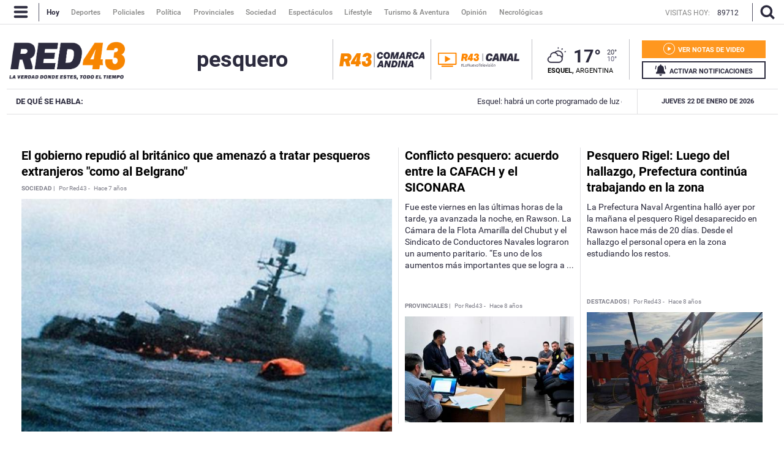

--- FILE ---
content_type: text/html; charset=utf-8
request_url: https://www.red43.com.ar/ttag/pesquero
body_size: 18696
content:
<!DOCTYPE html>
<html   xmlns="http://www.w3.org/1999/xhtml" xml:lang="es" lang="es" xmlns:fb="http://www.facebook.com/2008/fbml"
    itemid="https://www.red43.com.ar/ttag/pesquero"
    itemtype="http://schema.org/WebSite"
  itemscope  xmlns:og="http://opengraphprotocol.org/schema/">

  <head prefix="og: http://ogp.me/ns#">

    <!-- Google tag (gtag.js) -->
    <script async src="https://www.googletagmanager.com/gtag/js?id=G-D1N815KEKC"></script>
    <script>
      window.dataLayer = window.dataLayer || [];
      function gtag(){dataLayer.push(arguments);}
      gtag('js', new Date());
      gtag('config', 'G-D1N815KEKC');
    </script>

    <style>
      #header_superior, .original, .buscador_cont, .header_mobile {
        display: none;
      }
    </style>
    <script>
      lastUpdate="1769103923286";
      actual = "/ttag/pesquero";
      staticHost = "";
      _realTime_time = "";
      refresh_time = parseInt("2000");
      reload_enable = "true";
      reload_time = "10";
      timer = '';
      _refresh_enabled = "";
      actual_url = "https://www.red43.com.ar";
      publiIndex = 0;
      initDiarios = false;

      (function(i,s,o,g,r,a,m){i['GoogleAnalyticsObject']=r;i[r]=i[r]||function(){
      (i[r].q=i[r].q||[]).push(arguments)},i[r].l=1*new Date();a=s.createElement(o),
      m=s.getElementsByTagName(o)[0];a.async=1;a.src=g;m.parentNode.insertBefore(a,m)
      })(window,document,'script','https://www.google-analytics.com/analytics.js','ga');

      ga('create', 'UA-72194642-1', 'auto');
    </script>
    <script>
    function loadScript(url, callback) {
        var script = document.createElement("script")
        script.type = "text/javascript";
    
        if (script.readyState) {
            // handle IE
            script.onreadystatechange = function() {
                if (script.readyState == "loaded" || script.readyState == "complete") {
                    script.onreadystatechange = null;
                    if (typeof callback == "function") callback();
                }
            };
        } else {
            // handle other browsers
            script.onload = function() {
                if (typeof callback == "function") callback();
            };
        }
    
        script.src = url;
        document.getElementsByTagName("head")[0].appendChild(script);
    }
    
    loadScript("https://www.gstatic.com/firebasejs/5.3.0/firebase-app.js", function() {
    	loadScript("https://www.gstatic.com/firebasejs/5.3.0/firebase-messaging.js", function() {
    
    		var config = {
    			apiKey: "AIzaSyCszvoFje0j7Fx7-DWUA9B1Pdo0Q8KS688",
    			authDomain: "https://red43-9c8f1.firebaseio.com",
    			databaseURL: "https://fir-push-641f5.firebaseio.com",
    			projectId: "red43-9c8f1",
    			storageBucket: "red43-9c8f1.appspot.com",
    			messagingSenderId: "990164533540"
    		};
    
    		var KEY_TO_SAVE = "sentToServer_5";
    		window.onload = function () {
    			firebase.initializeApp(config);
    			const pushModal = document.querySelector('.notificacion-modal');
    			const pushModal2 = document.querySelector('#modal_reminder');
    			const messaging = firebase.messaging();
    			//messaging.usePublicVapidKey("BI4HKPVL4Jmt2aOw21Dcc4lSJxK75DVto0fciDH4iSC4s7BVZn_S-NHQPMvd4lvdJqo6kIxRs3coKcHAWjjV3Jw");
    			
    			if ('serviceWorker' in navigator && 'PushManager' in window) {
    				console.log('Service Worker and Push is supported');
    				navigator.serviceWorker.register("/sw.js?messagingSenderId=990164533540&version=G")
    				.then(function(registration) {
    					if (!navigator.serviceWorker.controller) {
    						return;
    					}
    
    					var preventDevToolsReloadLoop;
    					navigator.serviceWorker.addEventListener('controllerchange', function (event) {					
    						if (preventDevToolsReloadLoop) return;
    						preventDevToolsReloadLoop = true;
    						console.log('Controller loaded');
    						window.location.reload();
    					});
    
    					console.log('Service Worker is registered', registration);
    
    					//document.querySelector('.activar-notificaciones').addEventListener('click', function () {});
    						
    					messaging.useServiceWorker(registration);  
    
    				})
    				.catch(function(error) {
    					console.error('Service Worker Error', error);
    				});
    
    				if (Notification.permission === "granted") {
    					document.querySelector('.activar-notificaciones a .texto span').innerHTML = 'NOTIFICACIONES ACTIVADAS';
    					document.querySelector('#pushMobile a .texto span').innerHTML = 'NOTIFICACIONES ACTIVADAS';
    					document.querySelector('.activar-notificaciones').removeEventListener('click', activanotificaciones);
    					document.querySelector('#pushMobile').removeEventListener('click', activanotificaciones);
    					requestNotification();
    				} else{
    					var views = readCookie("sessionByUser")
    					if((views % 10 == 0) && (views!=0))
    						notificacionesReminder();
    					document.querySelector('.activar-notificaciones').addEventListener('click', activanotificaciones);
    					document.querySelector('#pushMobile').addEventListener('click', activanotificaciones);
    
    				}
    			} else {
    				console.warn('Push messaging is not supported');
    			}
    
    			function doPost(url, body, get) {
    				var xhr = new XMLHttpRequest();
    				if (get)
    					xhr.open("GET", url);
    				else
    					xhr.open("POST", url);
    				xhr.setRequestHeader("Content-Type", "application/json;charset=UTF-8");
    				if (body)
    					xhr.send(JSON.stringify(body));
    				else
    					xhr.send("");
    			}
    
    			messaging.onMessage(function(payload) {
    				console.log("onMessage" , payload)
    
    				const notificationTitle = "Red 43";
    				const notificationOptions = {
    					icon: 'img/push/notification.png',
    					badge: 'img/push/badge.png',
    					vibrate: [100, 50, 100],
    					data: {
    						dateOfArrival: Date.now(),
    						nota: payload.data.nota,
    						url_destino: payload.data.url_destino,
    						id_notificacion: payload.data.id_notificacion
    					},
    					body : payload.data.body,
    					requireInteraction: true
    				};
    
    				if (payload.data.image)
    					notificationOptions.image = payload.data.image
    
    				if (!("Notification" in window)) {
    					console.log("This browser does not support system notifications");
    				} else if (Notification.permission === "granted") {
    					try {
    						var notification = new Notification(notificationTitle,notificationOptions);
    
    						notification.onclick = function(event) {
    							event.preventDefault();
    
    						if (payload.data.url_destino){
    								window.open(payload.data.url_destino, '_blank');
    							}else if (payload.data.nota){
    								window.open(payload.data.nota, '_blank');
    							}else{
    								window.open('https://www.red43.com.ar', '_blank');
    							}
    
    							notification.close();
    						}
    					}
    					catch(e) { //TODO MOSTRAR LA NOTIFICACION EN EL HTML ?
    						console.log("Error al mostrar notificacion en primer plano", e)
    					}
    				}
    			});
    
    			messaging.onTokenRefresh(function() {
    				messaging
    					.getToken()
    					.then(function(refreshedToken) {
    						console.log("Token refreshed.");
    						setTokenSentToServer(false);
    						sendTokenToServer(refreshedToken);
    					})
    					.catch(function(err) {
    						console.log("Unable to retrieve refreshed token ", err);
    						showToken("Unable to retrieve refreshed token ", err);
    					});
    			});
    
    			function sendTokenToServer(currentToken) {
    				if (!isTokenSentToServer()) {
    					console.log("Sending token to server...");
    					setTokenSentToServer(true);
    
    					doPost("/webpush/subscribe", {
    						token: currentToken
    					});
    				} else {
    					console.log(
    						"Token already sent to server so won't send it again " +
    							"unless it changes"
    					);
    				}
    				document.querySelector('.activar-notificaciones a .texto span').innerHTML = 'NOTIFICACIONES ACTIVADAS';
    				document.querySelector('#pushMobile a .texto span').innerHTML = 'NOTIFICACIONES ACTIVADAS';
    			}
    
    			function isTokenSentToServer() {
    				var val = window.localStorage.getItem(KEY_TO_SAVE);
    				if (!val) return false;
    				val = new Date(val)
    				var today = isToday(val);
    				console.log("isTokenSentToServer: " + val + " -> " + today)
    				return today;
    			}
    
    			function setTokenSentToServer(sent) {
    				window.localStorage.setItem(KEY_TO_SAVE, sent ? new Date() : null);
    			}
    
    			const isToday = (someDate) => {
    				if (!someDate instanceof Date) return false;
    				const today = new Date()
    				return someDate.getDate() == today.getDate() &&
    					someDate.getMonth() == today.getMonth() &&
    					someDate.getFullYear() == today.getFullYear()
    			}
    
    			function requestNotification() {
    			messaging
    				.requestPermission()
    				.then(function () {
    					console.log("Notification permission granted firebase.");
    					messaging.getToken().then(function (currentToken) {
    						if (currentToken) {
    							sendTokenToServer(currentToken);
    						} else {
    							console.log('No Instance ID token available. Request permission to generate one.');
    							updateUIForPushPermissionRequired();
    							setTokenSentToServer(false);
    						}
    						
    					}).catch(function (err) {
    						console.log('An error occurred while retrieving token. ', err);
    						setTokenSentToServer(false);
    					});
    				})
    				.catch(function (err) {
    					console.log("Unable to get permission to notify.", err);
    				});
    			}
    
    			function activanotificaciones () {
    				pushModal.querySelector('.btn--link').addEventListener('click', function () {
    					pushModal.style.display = "none";
    				});
    
    				if (Notification.permission == 'default') {
    					pushModal.style.display = "block";
    					pushModal.querySelector('.aceptar').addEventListener('click', function () {
    						pushModal.style.display = "none";
    						requestNotification();
    					});
    				}
    
    				if (Notification.permission != 'default') requestNotification();	
    			}
    			function notificacionesReminder () {
    				pushModal2.querySelector('.btn--link').addEventListener('click', function () {
    					pushModal2.style.display = "none";
    				});
    
    				if (Notification.permission == 'default') {
    					pushModal2.style.display = "block";
    					pushModal2.querySelector('.aceptar').addEventListener('click', function () {
    						pushModal2.style.display = "none";
    						requestNotification();
    					});
    				}
    
    				if (Notification.permission != 'default') requestNotification();	
    			}
    		}
    	})
    })
    </script>
    <link rel="manifest" href="/img/favicons/manifest.json">    <meta charset="utf-8">
    <meta name="viewport" content="width=device-width">
    <meta name="author" content="Red 43"/>
    <meta name="twitter:card" content="summary_large_image">
    <meta name="twitter:site" content="@RED43info" />
    <meta name="twitter:creator" content="@RED43info" />
    <meta property="og:site_name" content="Red 43" />
    <meta name="robots" content="index, follow" />
    <meta name="distribution" content="global"/>
    <meta name="rating" content="general"/>
    <meta name="language" content="es"/>
    <meta itemscope itemprop="mainEntityOfPage" itemType="https://schema.org/WebPage"/>
    <meta itemprop="genre" content="News" />
    <meta http-equiv="X-UA-Compatible" content="IE=edge" />
    <meta http-equiv="Content-Type" content="text/html; charset=utf-8" />
    <meta property="og:site_name" content="Red 43" />
    <meta itemprop="author" content="Red 43" />
    <meta name="publisher" content="Red 43" />
    
    <meta name="geo.region" content="AR-U" />
    <meta name="geo.placename" content="Chubut" />
    <meta name="geo.position" content="-42.90671920;-71.30810550" />
    <meta name="ICBM" content="-42.90671920, -71.30810550" />
    
    <meta property="og:title" content="Red43 - Noticias de Esquel, Chubut y la Patagonia Argentina" />
    <meta itemprop="name" content="Red43 - Noticias de Esquel, Chubut y la Patagonia Argentina" />
    <meta name="twitter:title" content="Red43 - Noticias de Esquel, Chubut y la Patagonia Argentina" />
    <title>Red43 - Noticias de Esquel, Chubut y la Patagonia Argentina</title>
    
    <!-- SECCION  -->
    <meta name="keywords" content="noticias,pesquero"/>
    <meta name="news_keywords" content="noticias,pesquero"/>
    <meta itemprop="keywords" content="noticias"/>
    <meta itemprop="keywords" content="pesquero"/>
    
    <meta property="fb:admins" content="1185379376"/>
    <meta property="fb:admins" content="1433363284"/>
    <meta property="fb:admins" content="1464975003"/>
    
    <meta property="fb:app_id" content="728808744626812" />
    <meta property="fb:pages" content="441517209387832" />
    <meta itemprop="headline" content="Red43 - Noticias de Esquel, Chubut y la Patagonia Argentina"/>
    
    <link rel="shortcut icon" href="https://www.red43.com.ar/img/favicons/favicon.ico">
    <link rel="apple-touch-icon" sizes="57x57" href="https://www.red43.com.ar/img/favicons/apple-icon-57x57.png">
    <link rel="apple-touch-icon" sizes="60x60" href="https://www.red43.com.ar/img/favicons/apple-icon-60x60.png">
    <link rel="apple-touch-icon" sizes="72x72" href="https://www.red43.com.ar/img/favicons/apple-icon-72x72.png">
    <link rel="apple-touch-icon" sizes="76x76" href="https://www.red43.com.ar/img/favicons/apple-icon-76x76.png">
    <link rel="apple-touch-icon" sizes="114x114" href="https://www.red43.com.ar/img/favicons/apple-icon-114x114.png">
    <link rel="apple-touch-icon" sizes="120x120" href="https://www.red43.com.ar/img/favicons/apple-icon-120x120.png">
    <link rel="apple-touch-icon" sizes="144x144" href="https://www.red43.com.ar/img/favicons/apple-icon-144x144.png">
    <link rel="apple-touch-icon" sizes="152x152" href="https://www.red43.com.ar/img/favicons/apple-icon-152x152.png">
    <link rel="apple-touch-icon" sizes="180x180" href="https://www.red43.com.ar/img/favicons/apple-icon-180x180.png">
    <link rel="icon" type="image/png" sizes="192x192"  href="https://www.red43.com.ar/img/favicons/android-icon-192x192.png">
    <link rel="icon" type="image/png" sizes="32x32" href="https://www.red43.com.ar/img/favicons/favicon-32x32.png">
    <link rel="icon" type="image/png" sizes="96x96" href="https://www.red43.com.ar/img/favicons/favicon-96x96.png">
    <link rel="icon" type="image/png" sizes="16x16" href="https://www.red43.com.ar/img/favicons/favicon-16x16.png">
    
    <link rel="manifest" href="https://www.red43.com.ar/img/favicons/manifest.json">
    
    <meta name="application-name" content="Red 43" />
    <meta name="apple-mobile-web-app-status-bar-style" content="black-translucent">
    <meta name="msapplication-TileImage" content="https://www.red43.com.ar/img/favicons/ms-icon-144x144.png">
    
    
      <meta property="og:type" content="article" />
      <meta name="twitter:image" content="https://www.red43.com.ar/img/logo_user.png" />
      <meta property="og:image" content="https://www.red43.com.ar/img/logo_user.png"/>
      <meta property="og:description" content="Red43 es una plataforma informativa multimedial pensada para que puedas encontrar toda la información que necesitás en un mismo lugar y en todo momento."/>
      <meta name="description" content="Red43 es una plataforma informativa multimedial pensada para que puedas encontrar toda la información que necesitás en un mismo lugar y en todo momento."/>
      <meta property="description" content="Red43 es una plataforma informativa multimedial pensada para que puedas encontrar toda la información que necesitás en un mismo lugar y en todo momento."/>
      <meta name="twitter:description" content="Red43 es una plataforma informativa multimedial pensada para que puedas encontrar toda la información que necesitás en un mismo lugar y en todo momento." />
      <link rel="canonical" href="https://www.red43.com.ar/ttag/pesquero" />
      <meta itemprop="url" content="https://www.red43.com.ar/ttag/pesquero" />
      <meta property="og:url" content="https://www.red43.com.ar/ttag/pesquero"/>
    
      
    
    <div style="display: none" itemprop="publisher" itemscope itemtype="https://schema.org/Organization">
        <div itemprop="logo" itemscope itemtype="https://schema.org/ImageObject">
            <meta itemprop="url" content="https://www.red43.com.ar/img/banner_red43_n.png">
            <meta itemprop="width" content="600">
            <meta itemprop="height" content="60">
        </div>
        <meta itemprop="name" content="Red 43">
    </div>    <link rel="shortcut icon" href="/favicon.ico">
    <link href='https://fonts.googleapis.com/css?family=Lato|Roboto+Slab:400,700|Roboto:300,400,700|Open+Sans' rel='stylesheet' type='text/css'>
    <script type="text/javascript" src="https://maps.googleapis.com/maps/api/js?sensor=false&key=AIzaSyDKBJ24Cy1R_oNnc8fE9QAMvgqyJYATCnI"></script>
    <script src="https://www.google.com/recaptcha/api.js?render=6Ld4LbIaAAAAAF4Uqb3D5cpYJ5eth_yS3WU_ZWnR"></script>
    <script>const recaptcha_sitekey = "6Ld4LbIaAAAAAF4Uqb3D5cpYJ5eth_yS3WU_ZWnR";</script>
    <script async='async' src='https://www.googletagservices.com/tag/js/gpt.js'></script>
    
    <link rel="stylesheet" type="text/css" href="/css/style.min.css?J81">
    <script type="text/javascript" src="/js/all.min.js?J81"></script> 
    <script async defer src="//platform.instagram.com/en_US/embeds.js"></script>
    
    <script async src="//pagead2.googlesyndication.com/pagead/js/adsbygoogle.js"></script>
    <script>
      (adsbygoogle = window.adsbygoogle || []).push({
        google_ad_client: "ca-pub-8802496349344495",
        enable_page_level_ads: true
      });
    </script>
    

  </head>

  <body>


    <div id="fb-root"></div>
    <div class="main_container">  
      



      <header>

        <div class="header_desktop">

          <div id="header_superior" class="menu_principal" >
            <div class="header_centrado flex">
              <a class="menu-icon nav-button">
                <svg id="icon_menu_header" class="icon icon-Red43_menu"><use xlink:href="#icon-Red43_menu"></use></svg>
                <svg id="icon_x-menu_header" class="icon icon-Red43_x"><use xlink:href="#icon-Red43_x"></use></svg>
              </a>
              <span class="separador_small"></span>
              <ul class="menu">
                
                <a href="/"><img class="logo_sticky" src="/img/red43_sticky.png" alt=""></a>
                <a href="/"><li data-id="hoy" class="active">Hoy</li></a>
                <!--<a href="https://red43.com.ar/canal" target="_blank" class="externo"><li data-id="canal">Canal</li></a>-->
                <a href="/seccion/deportes"><li data-id="deportes">Deportes</li></a>
                <a href="/seccion/policiales"><li data-id="policiales">Policiales</li></a>
                <a href="/seccion/politica"><li data-id="politica">Política</li></a>
                <a href="/seccion/provinciales"><li data-id="provinciales">Provinciales</li></a>
                <a href="/seccion/sociedad"><li data-id="sociedad">Sociedad</li></a>
                <a href="/seccion/espectaculos"><li data-id="espectaculos">Espectáculos</li></a>
                <a href="/seccion/lifestyle"><li data-id="lifestyle">Lifestyle</li></a>
                <a href="/seccion/turismo"><li data-id="turismo">Turismo & Aventura</li></a>
                <a href="/seccion/opinion"><li data-id="opinion">Opinión</li></a>
                <a href="/seccion/necrologicas"><li data-id="necrologicas">Necrológicas</li></a>
              </ul>
              <div class="visitas">
                  <p>VISITAS HOY: </p>
                  <p class="hoy">89712</p>
              </div>
              
              <span class="separador_small"></span>
              <a class="lupa-icon nav-button">
              <svg id="icon_lupa_header" class="icon icon-Red43_lupa icon_lupa_header"><use xlink:href="#icon-Red43_lupa"></use></svg>
              <svg id="icon_x-lupa_header" class="icon icon-Red43_x hide"><use xlink:href="#icon-Red43_x"></use></svg>
              </a>
            </div>
          </div>

          <div class="main_buscador">
            <div class="main_buscador_cont">
              <input class="header_buscador_input form-control input_top" type="text" placeholder="Qué estás buscando?" onkeydown="js_press_search(event, 1)"/>
              <div class="hl_separator"></div>
            </div>
          </div>
          <div class="header_aux"></div>

          <div class="principal">
            <div class="header_centrado flex">
              <div class="cont_logo">
                  <div class="logo">
                    <a href="/">
                      <span class="red43 logo principal">
                        <img src="https://www.red43.com.ar/img/logo.png?J81" alt="">
                      </span>
                    </a>
                  </div>

               <h2 class="titulo_seccion "></h2>
              </div>
              <div class="cont_logo canal">
                  <div class="logo">
                    <a href="/seccion/red43-canal">
                      <span class="red43 logo principal">
                        <img src="https://www.red43.com.ar/img/logo-red43-canal.png?J81" alt="">
                      </span>
                    </a>
                  </div>
              </div>

              <div class="cont_data">
                <div class="cont_canal only-desk">
                  <a href="/comarca-andina" class="red43_canal mr-20">
                    <img src="/img/logo_lacomarca.svg" alt="Logo Comarca Andina">
                  </a>
                </div>
                <div class="cont_canal">
                  <a class="red43_canal" href="/seccion/red43-canal">
                      <img src="/img/Red43_Canal.svg">
                  </a>
                </div>
                <div class="cont_canal logor43_canal">
                  <a class="red43_canal" href="/">
                      <img src="/img/logo-red43-principal.png">
                  </a>
                </div>

                <div class="header_clima" >
                    <div class="clima-info clima_parcial">


                          <a href="/servicios/clima">
                            <span class="icono_clima_extendido">
                              <img class="icono_clima_cimg" src="/img/css/clima/clima_parcial.png">
                              <img class="icono_clima_wimg hide" src="/img/css/clima/clima_parcial_c.png">
                            </span> 
                          </a> 
                          <span class="grados">17°</span>


                      

                        <div class="max_min">
                          <span class="grados_max">20°</span>
                          <span class="grados_min">10°</span>
                        </div>


                    </div>
                    <span class="ubicacion"><b>Esquel,</b> Argentina</span>
  
                </div>
                
                <div class="header-botones">

                  <div class="notas-videos">
                    <a href="/seccion/videos">
                      <div class="texto">
                        <svg class="icon icon-Red43_play"><use xlink:href="#icon-Red43_play"></use></svg>
                        <span>VER NOTAS DE VIDEO</span>
                      </div>
                    </a>
                  </div>

                  <div class="activar-notificaciones">
                    <a>
                      <div class="texto">
                        <svg class="icon icon-Red43_campana"><use xlink:href="#icon-Red43_campana"></use></svg>
                        <span>ACTIVAR NOTIFICACIONES</span>
                      </div>
                    </a>
                  </div>

                </div>
              </div>
            </div>
          </div>

          <div class="menu_mouse_leave">          
            <div class="menu_open menu_close">
              <div class="menu_container">

                <ul class="menu_bloque doble">
                  <li class="titulo_bloque">Secciones</li >
                  <div class="c_separador"></div>
                  <div class="cont_lista">
                    <div class="col-6">
                      <a href="/seccion/deportes"><li>Deportes</li></a>
                      <a href="/seccion/policiales"><li>Policiales</li></a>
                      <a href="/seccion/politica"><li>Política</li></a>
                      <a href="/seccion/provinciales"><li>Provinciales</li></a>
                    </div>
                    <div class="col-6">
                      <a href="/seccion/sociedad"><li>Sociedad</li></a>
                      <a href="/seccion/espectaculos"><li>Espectáculos</li></a>
                      <a href="/seccion/lifestyle"><li>Lifestyle</li></a>
                      <a href="/seccion/turismo"><li>Turismo & Aventura</li></a>
                      <a href="/seccion/opinion"><li>Opinión</li></a>
                    </div>  
                  </div>
                  <div class="c_separador"></div>
                  <div class="cont_lista">
                    <a href="/seccion/necrologicas"><li>Necrológicas</li></a>
                  </div>
                  <div class="c_separador"></div>
                </ul>

                <ul class="menu_bloque">
                  <li class="titulo_bloque">Redes Sociales</li>
                  <div class="c_separador"></div>
                  <div class="cont_lista">
                    <a class="item_img md_subitemb" href="https://www.facebook.com/Red43Noticias/?fref=ts" target="_blank"><img class="navicon" src="/img/navbar-icon_facebook.png"><li>Facebook</li></a>
                    <a class="item_img md_subitemb" href="https://twitter.com/RED43info" target="_blank"><img class="navicon" src="/img/navbar-icon_twitter.png"><li>Twitter</li></a>
                    <a class="item_img md_subitemb" href="https://www.instagram.com/Red43Esquel/" target="_blank"><img class="navicon" src="/img/navbar-icon_instagram.png"><li>Instagram</li></a>
                    <a class="item_img md_subitemb" href="https://www.youtube.com/channel/UCU8Wfj82wQ-Eea7kx5lwU6g" target="_blank"><img class="navicon" src="/img/navbar-icon_youtube.png"><li>YouTube</li></a>
                  </div>      
                  <div class="c_separador"></div>          
                </ul>

                <ul class="menu_bloque">
                  <li class="titulo_bloque">Contacto</li>
                  <div class="c_separador"></div>
                  <div class="cont_lista">
                    <a class="item_img md_subitemb" href="https://wa.me/5492945403071" target="_blank"><img class="navicon" src="/img/navbar-icon_whatsapp.png"><li>Whatsapp</li></a>
                  </div>
                  <div class="c_separador"></div>
                  <div class="cont_lista">
                    <a class="item_img md_subitemb" href="mailto:contacto@red43.com.ar" target="_blank"><img class="navicon" src="/img/navbar-icon_mail.png"><li>Redacción</li></a>
                    <a class="item_img md_subitemb" href="mailto:administracion@red43.com.ar" target="_blank"><img class="navicon" src="/img/navbar-icon_mail.png"><li>Administración</li></a>  
                  </div>
                  <div class="c_separador"></div>
                </ul>

                <ul class="menu_bloque">
                  <li class="titulo_bloque">Anunciantes</li>
                  <div class="c_separador"></div>
                  <div class="cont_lista">
                    <a href=""><li>Mediakit</li></a>
                    <li class="cuerpo_mediakit">Tenemos una gran variedad de formatos para publicitar tu producto y/o servicio.</li>
                    <a class="item_destacado" href=""><li>Descargar</li></a>
                  </div>
                  <div class="c_separador"></div>
                </ul>
              </div>
            </div>
          </div>

          <div class="temasdeldia">
            <div class="cont_temasdeldia">

              <span class="titulo">DE QUÉ SE HABLA: </span>
              <div class="slider">
                <ul>
                    <li>
                      <a href="/nota/2026-1-21-17-33-6-peligro-solar-extremo">Peligro solar extremo</a>
                    </li>
                    <li>
                      <a href="/nota/2026-1-21-12-11-5-esquel-habra-un-corte-programado-de-luz-este-jueves">Esquel: habrá un corte programado de luz este jueves </a>
                    </li>
                    <li>
                      <a href="/nota/2026-1-21-14-50-38-resiliencia-y-calidez-en-el-parador-la-zeta-ante-la-emergencia-ignea">Resiliencia y calidez en el Parador La Zeta ante la emergencia ígnea</a>
                    </li>
                    <li>
                      <a href="/nota/2026-1-21-20-0-14-situacion-critica-en-los-alerces-el-fuego-avanza-y-las-condiciones-climaticas-complican-el-combate">Situación crítica en Los Alerces: el fuego avanza y las condiciones climáticas complican el combate</a>
                    </li>
                    <li>
                      <a href="/nota/2026-1-22-8-40-19-caleta-olivia-hallan-mas-restos-humanos">Caleta Olivia: hallan más restos humanos</a>
                    </li>
                </ul>
              </div>

              <span class="fecha_menu">Jueves 22 de Enero de 2026</span>
              </div>
          </div>

        </div>

        <div class="header_mobile">
          <div class="header_interior_cont">
            <a class="menu-icon nav-button iconheader_mobile">
                <svg class="icon icon-Red43_menu"><use xlink:href="#icon-Red43_menu"></use></svg>
                <svg class="icon icon-Red43_x"><use xlink:href="#icon-Red43_x"></use></svg>

            </a>
            <div class="logo">
                  <div class="logo_custom">
                    <a href="/"><img src="/img/logo.png"/></a>
                  </div>
            </div>
            <div class="iconHome">
              <a href="/comarca-andina">
                <img class="lacomarca" src="/img/lacomarca2.svg" alt="Logo Red43">
              </a>
            </div>
    


          <div class="main_buscador">
            <div class="main_buscador_cont">
              <input class="header_buscador_input form-control input_top" type="text" placeholder="Qué estás buscando?" onkeydown="js_press_search(event, 1)"/>
              <div class="hl_separator"></div>
            </div>
          </div>
        </div>


     

          <nav class="navbarmobile">
            <div class="con_menumobile">
              <ul class="accordion-menu">
                <div class="activar-notificaciones" id="pushMobile">
                    <a>
                      <div class="texto">
                        <svg class="icon icon-Red43_campana"><use xlink:href="#icon-Red43_campana"></use></svg>
                        <span>ACTIVAR NOTIFICACIONES</span>
                      </div>
                    </a>
                </div>
                <li>
                  <div class="dropdownlink main_buscador_cont">
                    <div class="buscador_imput_cont">
                      <input class="header_buscador_input form-control input_top" type="text" placeholder="Qué estás buscando?" onkeydown="js_press_search(event, 1)"/>
                    </div>
                  </div>
                </li>
                <li>
                  <div class="dropdownlink dropdownlink-canal"><a class="submenuMItem" href="/seccion/red43-canal">
                      <img src="/img/logo-red43-canal_c.png">
                  </a>
                  </div>
                </li>
                <li>
                  <div class="dropdownlink dropdownlink-canal"><a class="submenuMItem" href="/comarca-andina">
                      <img src="/img/logo_lacomarca_blanco.svg">
                  </a>
                  </div>
                </li>
                <li>
                  <div class="dropdownlink">Secciones
                    <svg class="icon icon-Red43_flechita_menu"><use xlink:href="#icon-Red43_flechita_menu"></use></svg>
                  </div>
                  <ul class="submenuItems">
                    <li><a class="submenuMItem" href="/seccion/deportes" target="_self">Deportes</a></li>
                    <li><a class="submenuMItem" href="/seccion/policiales">Policiales</a></li>
                    <li><a class="submenuMItem" href="/seccion/politica">Política</a></li>
                    <li><a class="submenuMItem" href="/seccion/provinciales">Provinciales</a></li>
                    <li><a class="submenuMItem" href="/seccion/sociedad">Sociedad</a></li>
                    <li><a class="submenuMItem" href="/seccion/espectaculos">Espectáculos</a></li>
                    <li><a class="submenuMItem" href="/seccion/lifestyle">Lifestyle</a></li>
                    <li><a class="submenuMItem" href="/seccion/turismo">Turismo & Aventura</a></li>
                    <li><a class="submenuMItem" href="/seccion/opinion">Opinión</a></li>
                  </ul>
                </li>
                <li>
                  <div class="dropdownlink">Contacto
                    <svg class="icon icon-Red43_flechita_menu"><use xlink:href="#icon-Red43_flechita_menu"></use></svg>
                  </div>
                  <ul class="submenuItems">
                    <li><a class="submenuMItem" href="https://wa.me/5492945403071" target="_blank">Whatsapp</a></li>
                    <li><a class="submenuMItem" href="mailto:contacto@red43.com.ar" target="_blank">Redacción</a></li>
                    <li><a class="submenuMItem" href="mailto:administracion@red43.com.ar" target="_blank">Administración</a></li>
                  </ul>
                </li>
                <li>
                  <div class="dropdownlink">Anunciantes
                  </div>
                </li>
                <li>
                  <div class="dropdownlink"><a class="submenuMItem" href="/seccion/necrologicas">Necrológicas</a>
                  </div>
                </li>
                <li class="dropdownredes">
                  <div class="dropdownlink">Redes Sociales</div>
                  <ul class="subItems">
                    <li><a class="item_img submenuMItem" href="https://twitter.com/RED43info" target="_blank"><img class="navicon" src="/img/navbar-icon_twitter.png"><span>Twitter</span></a></li>
                    <li><a class="item_img submenuMItem" href="https://www.facebook.com/Red43Noticias/?fref=ts" target="_blank"><img class="navicon" src="/img/navbar-icon_facebook.png"><span>Facebook</span></a></li>
                    <li><a class="item_img submenuMItem" href="https://www.instagram.com/Red43Esquel/" target="_blank"><img class="navicon" src="/img/navbar-icon_instagram.png"><span>Instagram</span></a></li>
                    <li><a class="item_img submenuMItem" href="https://www.youtube.com/channel/UCU8Wfj82wQ-Eea7kx5lwU6g" target="_blank"><img class="navicon" src="/img/navbar-icon_youtube.png"><span>YouTube</span></a></li>  
                  </ul>
                </li>
              </ul>
            </div>
          </nav>

          <div class="cotizaciones flex">
            <div class="cont_cotizaciones">
                <div class="divisa">
                    <span class="moneda">Dólar blue</span>
                    <span><b>$1480 </b></span>
                </div>
                <div class="divisa">
                    <span class="moneda">Dólar Oficial</span>
                    <span><b>$1400 </b></span>
                </div>
                <div class="divisa">
                    <span class="moneda">Dólar turista</span>
                    <span><b>$1826.5 </b></span>
                </div>
                <div class="divisa">
                    <span class="moneda">Riesgo País</span>
                    <span><b>---- </b></span>
                </div>
                <div class="divisa">
                    <span class="moneda">Dólar MEP</span>
                    <span><b>$1458.49 </b></span>
                </div>
                <div class="divisa">
                    <span class="moneda">CCL</span>
                    <span><b>$1504.92 </b></span>
                </div>
            </div>
            
            <div class="cont_cotizaciones second">
                <div class="divisa">
                    <span class="moneda">Dólar blue</span>
                    <span><b>$1500</b></span>
                </div>
                <div class="divisa">
                    <span class="moneda">Dólar Oficial</span>
                    <span><b>$1450</b></span>
                </div>
                <div class="divisa">
                    <span class="moneda">Dólar turista</span>
                    <span><b>$1891.5</b></span>
                </div>
                <div class="divisa">
                    <span class="moneda">Riesgo País</span>
                    <span><b>----</b></span>
                </div>
                <div class="divisa">
                    <span class="moneda">Dólar MEP</span>
                    <span><b>$1461.01</b></span>
                </div>
                <div class="divisa">
                    <span class="moneda">CCL</span>
                    <span><b>$1505.53</b></span>
                </div>
            </div>

          </div>


        </div>
      </header> 

      <div class="sitio_aux"></div>   

      <!--EN VIVO-->
      
        <div class="header_envivo 2132 custom" style="display:none;">
              <div class="envivo_contenedor">
                <a href="#" class="close_envivo"><svg class="icon icon-Red43_x colse"><use xlink:href="#icon-Red43_x"></use></svg></a>
                <div class="header_datos">
                  <div class="nota_tag"><label>VIVO</label></div>
                  <div class="vivo_tag"></div>
                  <div class="titulo"></div>
                  <div class="ampliar ampliar_envivo"><img src="/img/ampliar.png" alt="" class="img_ampliar"><span>Ampliar</span></div>
                </div>
        
              </div>
        </div>
      <!--EN VIVO-->
      
      <!--EN VIVO NOTA-->
      <!--EN VIVO NOTA-->
      

      <div class="user_cont_mobile_menu"></div>

      <div id="ppp">
        <div class="cargando branding_loading">
          <div class="cube1"></div>
          <div class="cube2"></div>
        </div>
      </div>


      <div id="sitio" class="sitio">
          <input id="header_tipo" type="hidden" data-clasif="pesquero" data-title="pesquero">
<input type="hidden" name="more" id="more" value="false">

<div id="main_body">

	<div class="cont_publibanners">
		
	</div>
	<div class="header_seccion">
		<span>pesquero</span>
	</div>
	
	<div class="contbloque_seccion page mobile">
		<div class="cont_notahome apertura">
				
			<div class="nota nota_seccion sociedad " style="overflow:hidden"> <!--TEMPORAL EL OVERFLOW HIDDEN-->
			    <input style="display: none;" class="nota_fecha_input" data-fecha-c="1563116400000" />
			
			
			          <div class="nota_seccion_img">
			              <a href="/nota/2019-7-13-23-5-0-el-gobierno-repudio-al-britanico-que-amenazo-a-tratar-pesqueros-extranjeros-como-al-belgrano">
			              <img class="panel_imagen lazyload"  data-sizes="auto" data-src="https://pxbcdn.red43.com.ar/red43/072019/1563070465541.jpg?&cw=350&ch=220" data-srcset="https://pxbcdn.red43.com.ar/red43/072019/1563070465541.jpg?&cw=350&ch=220 350w,https://pxbcdn.red43.com.ar/red43/072019/1563070465541.jpg?&cw=620&ch=390 620w,https://pxbcdn.red43.com.ar/red43/072019/1563070465541.jpg?&cw=790&ch=494 790w,https://pxbcdn.red43.com.ar/red43/072019/1563070465541.jpg?&cw=970&ch=606 970w,https://pxbcdn.red43.com.ar/red43/072019/1563070465541.jpg?&cw=1170&ch=731 1170w">
			              </a>
			              <div class="nota_cont_iconos">
			              
			              </div>          </div>
			
			    
			      <a href="/seccion/sociedad" class="volanta"><div class="nota_tag nota_tag_seccion"><label>Sociedad</label></div></a>
			
			    <a href="/nota/2019-7-13-23-5-0-el-gobierno-repudio-al-britanico-que-amenazo-a-tratar-pesqueros-extranjeros-como-al-belgrano">
			        <h4 class="nota_titulo">El gobierno repudió al británico que amenazó a tratar pesqueros extranjeros "como al Belgrano"</h4>
			    </a>
			      <a href="/nota/2019-7-13-23-5-0-el-gobierno-repudio-al-britanico-que-amenazo-a-tratar-pesqueros-extranjeros-como-al-belgrano">
			          <label class="nota_descripcion recortaTexto-3"></label>
			      </a>
			
			    <div class="nota_data">
			      <span class="seccion">sociedad |</span>
			      <div class="firmante">
			              <a target="_blank" href="http://twitter.com/RED43info"><span> Por Red43 -</span></a>
			          </div>
			      <label class="fecha">
			          Hace 7 años        
			        </label>
			    </div>
			
			    <div class="nota_seccion_noimg" style='display: none'>
			        <div class="nota_cont_iconos">
			        
			        </div>    </div>
			</div>
		</div>
		<div class="cont_notahome">
			<div class="nota nota_seccion provinciales " style="overflow:hidden"> <!--TEMPORAL EL OVERFLOW HIDDEN-->
			    <input style="display: none;" class="nota_fecha_input" data-fecha-c="1542485040000" />
			
			
			          <div class="nota_seccion_img">
			              <a href="/nota/2018-11-17-17-4-0-conflicto-pesquero-acuerdo-entre-la-cafach-y-el-siconara">
			              <img class="panel_imagen lazyload"  data-sizes="auto" data-src="https://pxbcdn.red43.com.ar/red43/112018/1542485197870.jpg?&cw=350&ch=220" data-srcset="https://pxbcdn.red43.com.ar/red43/112018/1542485197870.jpg?&cw=350&ch=220 350w,https://pxbcdn.red43.com.ar/red43/112018/1542485197870.jpg?&cw=620&ch=390 620w,https://pxbcdn.red43.com.ar/red43/112018/1542485197870.jpg?&cw=790&ch=494 790w,https://pxbcdn.red43.com.ar/red43/112018/1542485197870.jpg?&cw=970&ch=606 970w,https://pxbcdn.red43.com.ar/red43/112018/1542485197870.jpg?&cw=1170&ch=731 1170w">
			              </a>
			              <div class="nota_cont_iconos">
			              
			              </div>          </div>
			
			    
			      <a href="/seccion/provinciales" class="volanta"><div class="nota_tag nota_tag_seccion"><label>Provinciales</label></div></a>
			
			    <a href="/nota/2018-11-17-17-4-0-conflicto-pesquero-acuerdo-entre-la-cafach-y-el-siconara">
			        <h4 class="nota_titulo">Conflicto pesquero: acuerdo entre la CAFACH y el SICONARA</h4>
			    </a>
			
			    <div class="nota_data">
			      <span class="seccion">provinciales |</span>
			      <div class="firmante">
			              <a target="_blank" href="http://twitter.com/RED43info"><span> Por Red43 -</span></a>
			          </div>
			      <label class="fecha">
			          Hace 8 años        
			        </label>
			    </div>
			
			    <div class="nota_seccion_noimg" style='display: none'>
			        <div class="nota_cont_iconos">
			        
			        </div>    </div>
			</div>
		</div>
		<div class="cont_notahome">
			<div class="nota nota_seccion destacados " style="overflow:hidden"> <!--TEMPORAL EL OVERFLOW HIDDEN-->
			    <input style="display: none;" class="nota_fecha_input" data-fecha-c="1530564540000" />
			
			
			          <div class="nota_seccion_img">
			              <a href="/nota/2018-7-2-17-49-0-pesquero-rigel-luego-del-hallazgo-prefectura-continua-trabajando-en-la-zona">
			              <img class="panel_imagen lazyload"  data-sizes="auto" data-src="https://pxbcdn.red43.com.ar/red43/072018/1530564688707.jpg?&cw=350&ch=220" data-srcset="https://pxbcdn.red43.com.ar/red43/072018/1530564688707.jpg?&cw=350&ch=220 350w,https://pxbcdn.red43.com.ar/red43/072018/1530564688707.jpg?&cw=620&ch=390 620w,https://pxbcdn.red43.com.ar/red43/072018/1530564688707.jpg?&cw=790&ch=494 790w,https://pxbcdn.red43.com.ar/red43/072018/1530564688707.jpg?&cw=970&ch=606 970w,https://pxbcdn.red43.com.ar/red43/072018/1530564688707.jpg?&cw=1170&ch=731 1170w">
			              </a>
			              <div class="nota_cont_iconos">
			              
			              </div>          </div>
			
			    
			      <a href="/seccion/destacados" class="volanta"><div class="nota_tag nota_tag_seccion"><label>Destacados</label></div></a>
			
			    <a href="/nota/2018-7-2-17-49-0-pesquero-rigel-luego-del-hallazgo-prefectura-continua-trabajando-en-la-zona">
			        <h4 class="nota_titulo">Pesquero Rigel: Luego del hallazgo, Prefectura continúa trabajando en la zona</h4>
			    </a>
			
			    <div class="nota_data">
			      <span class="seccion">destacados |</span>
			      <div class="firmante">
			              <a target="_blank" href="http://twitter.com/RED43info"><span> Por Red43 -</span></a>
			          </div>
			      <label class="fecha">
			          Hace 8 años        
			        </label>
			    </div>
			
			    <div class="nota_seccion_noimg" style='display: none'>
			        <div class="nota_cont_iconos">
			        
			        </div>    </div>
			</div>
		</div>
		<div class="cont_notahome">
			<div class="nota nota_seccion regionales " style="overflow:hidden"> <!--TEMPORAL EL OVERFLOW HIDDEN-->
			    <input style="display: none;" class="nota_fecha_input" data-fecha-c="1530470220000" />
			
			
			          <div class="nota_seccion_img">
			              <a href="/nota/2018-7-1-15-37-0-encontraron-hundido-el-pesquero-rigel">
			              <img class="panel_imagen lazyload"  data-sizes="auto" data-src="https://pxbcdn.red43.com.ar/red43/072018/1530470492311.jpg?&cw=350&ch=220" data-srcset="https://pxbcdn.red43.com.ar/red43/072018/1530470492311.jpg?&cw=350&ch=220 350w,https://pxbcdn.red43.com.ar/red43/072018/1530470492311.jpg?&cw=620&ch=390 620w,https://pxbcdn.red43.com.ar/red43/072018/1530470492311.jpg?&cw=790&ch=494 790w,https://pxbcdn.red43.com.ar/red43/072018/1530470492311.jpg?&cw=970&ch=606 970w,https://pxbcdn.red43.com.ar/red43/072018/1530470492311.jpg?&cw=1170&ch=731 1170w">
			              </a>
			              <div class="nota_cont_iconos">
			              
			              </div>          </div>
			
			    
			      <a href="/seccion/regionales" class="volanta"><div class="nota_tag nota_tag_seccion"><label>Regionales</label></div></a>
			
			    <a href="/nota/2018-7-1-15-37-0-encontraron-hundido-el-pesquero-rigel">
			        <h4 class="nota_titulo">Encontraron hundido el pesquero Rigel</h4>
			    </a>
			
			    <div class="nota_data">
			      <span class="seccion">regionales |</span>
			      <div class="firmante">
			              <a target="_blank" href="http://twitter.com/RED43info"><span> Por Red43 -</span></a>
			          </div>
			      <label class="fecha">
			          Hace 8 años        
			        </label>
			    </div>
			
			    <div class="nota_seccion_noimg" style='display: none'>
			        <div class="nota_cont_iconos">
			        
			        </div>    </div>
			</div>
		</div>
		<div class="cont_notahome">
			<div class="nota nota_seccion provinciales " style="overflow:hidden"> <!--TEMPORAL EL OVERFLOW HIDDEN-->
			    <input style="display: none;" class="nota_fecha_input" data-fecha-c="1529011920000" />
			
			
			          <div class="nota_seccion_img">
			              <a href="/nota/2018-6-14-18-32-0-busqueda-del-pesquero-prefectura-continua-realizando-rastreo-electronico">
			              <img class="panel_imagen lazyload"  data-sizes="auto" data-src="https://pxbcdn.red43.com.ar/red43/062018/1529012036292.jpg?&cw=350&ch=220" data-srcset="https://pxbcdn.red43.com.ar/red43/062018/1529012036292.jpg?&cw=350&ch=220 350w,https://pxbcdn.red43.com.ar/red43/062018/1529012036292.jpg?&cw=620&ch=390 620w,https://pxbcdn.red43.com.ar/red43/062018/1529012036292.jpg?&cw=790&ch=494 790w,https://pxbcdn.red43.com.ar/red43/062018/1529012036292.jpg?&cw=970&ch=606 970w,https://pxbcdn.red43.com.ar/red43/062018/1529012036292.jpg?&cw=1170&ch=731 1170w">
			              </a>
			              <div class="nota_cont_iconos">
			              
			              </div>          </div>
			
			    
			      <a href="/seccion/provinciales" class="volanta"><div class="nota_tag nota_tag_seccion"><label>Provinciales</label></div></a>
			
			    <a href="/nota/2018-6-14-18-32-0-busqueda-del-pesquero-prefectura-continua-realizando-rastreo-electronico">
			        <h4 class="nota_titulo">Búsqueda del Pesquero: Prefectura continúa realizando rastreo electrónico</h4>
			    </a>
			
			    <div class="nota_data">
			      <span class="seccion">provinciales |</span>
			      <div class="firmante">
			              <a target="_blank" href="http://twitter.com/RED43info"><span> Por Red43 -</span></a>
			          </div>
			      <label class="fecha">
			          Hace 8 años        
			        </label>
			    </div>
			
			    <div class="nota_seccion_noimg" style='display: none'>
			        <div class="nota_cont_iconos">
			        
			        </div>    </div>
			</div>
		</div>
		<div class="cont_notahome">
			<div class="nota nota_seccion regionales " style="overflow:hidden"> <!--TEMPORAL EL OVERFLOW HIDDEN-->
			    <input style="display: none;" class="nota_fecha_input" data-fecha-c="1528647840000" />
			
			
			          <div class="nota_seccion_img">
			              <a href="/nota/2018-6-10-13-24-0-pesquero-perdido-el-cuerpo-hallado-era-del-capitan">
			              <img class="panel_imagen lazyload"  data-sizes="auto" data-src="https://pxbcdn.red43.com.ar/red43/062018/1528648613379.jpg?&cw=350&ch=220" data-srcset="https://pxbcdn.red43.com.ar/red43/062018/1528648613379.jpg?&cw=350&ch=220 350w,https://pxbcdn.red43.com.ar/red43/062018/1528648613379.jpg?&cw=620&ch=390 620w,https://pxbcdn.red43.com.ar/red43/062018/1528648613379.jpg?&cw=790&ch=494 790w,https://pxbcdn.red43.com.ar/red43/062018/1528648613379.jpg?&cw=970&ch=606 970w,https://pxbcdn.red43.com.ar/red43/062018/1528648613379.jpg?&cw=1170&ch=731 1170w">
			              </a>
			              <div class="nota_cont_iconos">
			              
			              </div>          </div>
			
			    
			      <a href="/seccion/regionales" class="volanta"><div class="nota_tag nota_tag_seccion"><label>Regionales</label></div></a>
			
			    <a href="/nota/2018-6-10-13-24-0-pesquero-perdido-el-cuerpo-hallado-era-del-capitan">
			        <h4 class="nota_titulo">Pesquero Perdido: El cuerpo hallado era del capitán</h4>
			    </a>
			
			    <div class="nota_data">
			      <span class="seccion">regionales |</span>
			      <div class="firmante">
			              <a target="_blank" href="http://twitter.com/RED43info"><span> Por Red43 -</span></a>
			          </div>
			      <label class="fecha">
			          Hace 8 años        
			        </label>
			    </div>
			
			    <div class="nota_seccion_noimg" style='display: none'>
			        <div class="nota_cont_iconos">
			        
			        </div>    </div>
			</div>
		</div>
	</div>

	<div class="col-12 mobile">
		<div class="np_mas_noticias mas_noticias-mobile" style="text-align: center;">


			<button class="btn--mas_noticias mas_noticias-mobile" style="float:initial;"
			rel="/jttag/pesquero/">CARGAR MÁS</button>
		</div>
	</div>

	<div class="col-12 mobile">
		<div class="bottom_line "style="display: flex; margin: 15px 0px; border-bottom: 1px solid #dfdfe2;"></div>
	</div>

	<div class="contbloque_seccion desktop">

		<div class="aux_header"></div>
		<div id="cont_seccion">
			<div id="1" class="page">
				<div class="seccion_apertura">
					<div class="notaseccion_principal ">
							
							<div class="nota nota_seccion sociedad " style="overflow:hidden"> <!--TEMPORAL EL OVERFLOW HIDDEN-->
							    <input style="display: none;" class="nota_fecha_input" data-fecha-c="1563116400000" />
							
							
							          <div class="nota_seccion_img">
							              <a href="/nota/2019-7-13-23-5-0-el-gobierno-repudio-al-britanico-que-amenazo-a-tratar-pesqueros-extranjeros-como-al-belgrano">
							              <img class="panel_imagen lazyload"  data-sizes="auto" data-src="https://pxbcdn.red43.com.ar/red43/072019/1563070465541.jpg?&cw=350&ch=220" data-srcset="https://pxbcdn.red43.com.ar/red43/072019/1563070465541.jpg?&cw=350&ch=220 350w,https://pxbcdn.red43.com.ar/red43/072019/1563070465541.jpg?&cw=620&ch=390 620w,https://pxbcdn.red43.com.ar/red43/072019/1563070465541.jpg?&cw=790&ch=494 790w,https://pxbcdn.red43.com.ar/red43/072019/1563070465541.jpg?&cw=970&ch=606 970w,https://pxbcdn.red43.com.ar/red43/072019/1563070465541.jpg?&cw=1170&ch=731 1170w">
							              </a>
							              <div class="nota_cont_iconos">
							              
							              </div>          </div>
							
							    
							      <a href="/seccion/sociedad" class="volanta"><div class="nota_tag nota_tag_seccion"><label>Sociedad</label></div></a>
							
							    <a href="/nota/2019-7-13-23-5-0-el-gobierno-repudio-al-britanico-que-amenazo-a-tratar-pesqueros-extranjeros-como-al-belgrano">
							        <h4 class="nota_titulo">El gobierno repudió al británico que amenazó a tratar pesqueros extranjeros "como al Belgrano"</h4>
							    </a>
							      <a href="/nota/2019-7-13-23-5-0-el-gobierno-repudio-al-britanico-que-amenazo-a-tratar-pesqueros-extranjeros-como-al-belgrano">
							          <label class="nota_descripcion recortaTexto-3"></label>
							      </a>
							
							    <div class="nota_data">
							      <span class="seccion">sociedad |</span>
							      <div class="firmante">
							              <a target="_blank" href="http://twitter.com/RED43info"><span> Por Red43 -</span></a>
							          </div>
							      <label class="fecha">
							          Hace 7 años        
							        </label>
							    </div>
							
							    <div class="nota_seccion_noimg" style='display: none'>
							        <div class="nota_cont_iconos">
							        
							        </div>    </div>
							</div>
						
					</div>
					<div class="notaseccion_destacadas">
						<div class="notaseccion_destacadas nota_sec">
								
								
								<div class="nota nota_seccion provinciales " style="overflow:hidden"> <!--TEMPORAL EL OVERFLOW HIDDEN-->
								    <input style="display: none;" class="nota_fecha_input" data-fecha-c="1542485040000" />
								
								
								          <div class="nota_seccion_img">
								              <a href="/nota/2018-11-17-17-4-0-conflicto-pesquero-acuerdo-entre-la-cafach-y-el-siconara">
								              <img class="panel_imagen lazyload"  data-sizes="auto" data-src="https://pxbcdn.red43.com.ar/red43/112018/1542485197870.jpg?&cw=350&ch=220" data-srcset="https://pxbcdn.red43.com.ar/red43/112018/1542485197870.jpg?&cw=350&ch=220 350w,https://pxbcdn.red43.com.ar/red43/112018/1542485197870.jpg?&cw=620&ch=390 620w,https://pxbcdn.red43.com.ar/red43/112018/1542485197870.jpg?&cw=790&ch=494 790w,https://pxbcdn.red43.com.ar/red43/112018/1542485197870.jpg?&cw=970&ch=606 970w,https://pxbcdn.red43.com.ar/red43/112018/1542485197870.jpg?&cw=1170&ch=731 1170w">
								              </a>
								              <div class="nota_cont_iconos">
								              
								              </div>          </div>
								
								    
								      <a href="/seccion/provinciales" class="volanta"><div class="nota_tag nota_tag_seccion"><label>Provinciales</label></div></a>
								
								    <a href="/nota/2018-11-17-17-4-0-conflicto-pesquero-acuerdo-entre-la-cafach-y-el-siconara">
								        <h4 class="nota_titulo">Conflicto pesquero: acuerdo entre la CAFACH y el SICONARA</h4>
								    </a>
								      <a href="/nota/2018-11-17-17-4-0-conflicto-pesquero-acuerdo-entre-la-cafach-y-el-siconara">
								          <label class="nota_descripcion recortaTexto-6"><p><em>Fue este viernes en las &uacute;ltimas horas de la tarde, ya avanzada la noche, en Rawson. La C&aacute;mara de la Flota Amarilla del Chubut y el Sindicato de Conductores Navales lograron un aumento paritario. &ldquo;Es uno de los aumentos m&aacute;s importantes que se logra a nivel nacional en la actividad pesquera&rdquo;, afirm&oacute; el titular de la cartera laboral, Gerardo Gait&aacute;n.</em></p></label>
								      </a>
								
								    <div class="nota_data">
								      <span class="seccion">provinciales |</span>
								      <div class="firmante">
								              <a target="_blank" href="http://twitter.com/RED43info"><span> Por Red43 -</span></a>
								          </div>
								      <label class="fecha">
								          Hace 8 años        
								        </label>
								    </div>
								
								    <div class="nota_seccion_noimg" style='display: none'>
								        <div class="nota_cont_iconos">
								        
								        </div>    </div>
								</div>
							
						</div>
						<div class="notaseccion_destacadas nota_sec">
								
								
								<div class="nota nota_seccion destacados " style="overflow:hidden"> <!--TEMPORAL EL OVERFLOW HIDDEN-->
								    <input style="display: none;" class="nota_fecha_input" data-fecha-c="1530564540000" />
								
								
								          <div class="nota_seccion_img">
								              <a href="/nota/2018-7-2-17-49-0-pesquero-rigel-luego-del-hallazgo-prefectura-continua-trabajando-en-la-zona">
								              <img class="panel_imagen lazyload"  data-sizes="auto" data-src="https://pxbcdn.red43.com.ar/red43/072018/1530564688707.jpg?&cw=350&ch=220" data-srcset="https://pxbcdn.red43.com.ar/red43/072018/1530564688707.jpg?&cw=350&ch=220 350w,https://pxbcdn.red43.com.ar/red43/072018/1530564688707.jpg?&cw=620&ch=390 620w,https://pxbcdn.red43.com.ar/red43/072018/1530564688707.jpg?&cw=790&ch=494 790w,https://pxbcdn.red43.com.ar/red43/072018/1530564688707.jpg?&cw=970&ch=606 970w,https://pxbcdn.red43.com.ar/red43/072018/1530564688707.jpg?&cw=1170&ch=731 1170w">
								              </a>
								              <div class="nota_cont_iconos">
								              
								              </div>          </div>
								
								    
								      <a href="/seccion/destacados" class="volanta"><div class="nota_tag nota_tag_seccion"><label>Destacados</label></div></a>
								
								    <a href="/nota/2018-7-2-17-49-0-pesquero-rigel-luego-del-hallazgo-prefectura-continua-trabajando-en-la-zona">
								        <h4 class="nota_titulo">Pesquero Rigel: Luego del hallazgo, Prefectura continúa trabajando en la zona</h4>
								    </a>
								      <a href="/nota/2018-7-2-17-49-0-pesquero-rigel-luego-del-hallazgo-prefectura-continua-trabajando-en-la-zona">
								          <label class="nota_descripcion recortaTexto-6"><p>La Prefectura Naval Argentina hall&oacute; ayer por la ma&ntilde;ana el pesquero Rigel desaparecido en Rawson hace m&aacute;s de 20 d&iacute;as. Desde el hallazgo el personal opera en la zona estudiando los restos.</p></label>
								      </a>
								
								    <div class="nota_data">
								      <span class="seccion">destacados |</span>
								      <div class="firmante">
								              <a target="_blank" href="http://twitter.com/RED43info"><span> Por Red43 -</span></a>
								          </div>
								      <label class="fecha">
								          Hace 8 años        
								        </label>
								    </div>
								
								    <div class="nota_seccion_noimg" style='display: none'>
								        <div class="nota_cont_iconos">
								        
								        </div>    </div>
								</div>
							
						</div>
					</div>
				</div>
				<div class="contnotas_seccion">
					<div class="contcol_seccion">
						

						<div class="cont_notahome">
							<div class="nota nota_seccion regionales " style="overflow:hidden"> <!--TEMPORAL EL OVERFLOW HIDDEN-->
							    <input style="display: none;" class="nota_fecha_input" data-fecha-c="1530470220000" />
							
							
							          <div class="nota_seccion_img">
							              <a href="/nota/2018-7-1-15-37-0-encontraron-hundido-el-pesquero-rigel">
							              <img class="panel_imagen lazyload"  data-sizes="auto" data-src="https://pxbcdn.red43.com.ar/red43/072018/1530470492311.jpg?&cw=350&ch=220" data-srcset="https://pxbcdn.red43.com.ar/red43/072018/1530470492311.jpg?&cw=350&ch=220 350w,https://pxbcdn.red43.com.ar/red43/072018/1530470492311.jpg?&cw=620&ch=390 620w,https://pxbcdn.red43.com.ar/red43/072018/1530470492311.jpg?&cw=790&ch=494 790w,https://pxbcdn.red43.com.ar/red43/072018/1530470492311.jpg?&cw=970&ch=606 970w,https://pxbcdn.red43.com.ar/red43/072018/1530470492311.jpg?&cw=1170&ch=731 1170w">
							              </a>
							              <div class="nota_cont_iconos">
							              
							              </div>          </div>
							
							    
							      <a href="/seccion/regionales" class="volanta"><div class="nota_tag nota_tag_seccion"><label>Regionales</label></div></a>
							
							    <a href="/nota/2018-7-1-15-37-0-encontraron-hundido-el-pesquero-rigel">
							        <h4 class="nota_titulo">Encontraron hundido el pesquero Rigel</h4>
							    </a>
							
							    <div class="nota_data">
							      <span class="seccion">regionales |</span>
							      <div class="firmante">
							              <a target="_blank" href="http://twitter.com/RED43info"><span> Por Red43 -</span></a>
							          </div>
							      <label class="fecha">
							          Hace 8 años        
							        </label>
							    </div>
							
							    <div class="nota_seccion_noimg" style='display: none'>
							        <div class="nota_cont_iconos">
							        
							        </div>    </div>
							</div>
						</div>

							<div class="cont-separator pos1"></div>
						




						

						<div class="cont_notahome">
							<div class="nota nota_seccion provinciales " style="overflow:hidden"> <!--TEMPORAL EL OVERFLOW HIDDEN-->
							    <input style="display: none;" class="nota_fecha_input" data-fecha-c="1529011920000" />
							
							
							          <div class="nota_seccion_img">
							              <a href="/nota/2018-6-14-18-32-0-busqueda-del-pesquero-prefectura-continua-realizando-rastreo-electronico">
							              <img class="panel_imagen lazyload"  data-sizes="auto" data-src="https://pxbcdn.red43.com.ar/red43/062018/1529012036292.jpg?&cw=350&ch=220" data-srcset="https://pxbcdn.red43.com.ar/red43/062018/1529012036292.jpg?&cw=350&ch=220 350w,https://pxbcdn.red43.com.ar/red43/062018/1529012036292.jpg?&cw=620&ch=390 620w,https://pxbcdn.red43.com.ar/red43/062018/1529012036292.jpg?&cw=790&ch=494 790w,https://pxbcdn.red43.com.ar/red43/062018/1529012036292.jpg?&cw=970&ch=606 970w,https://pxbcdn.red43.com.ar/red43/062018/1529012036292.jpg?&cw=1170&ch=731 1170w">
							              </a>
							              <div class="nota_cont_iconos">
							              
							              </div>          </div>
							
							    
							      <a href="/seccion/provinciales" class="volanta"><div class="nota_tag nota_tag_seccion"><label>Provinciales</label></div></a>
							
							    <a href="/nota/2018-6-14-18-32-0-busqueda-del-pesquero-prefectura-continua-realizando-rastreo-electronico">
							        <h4 class="nota_titulo">Búsqueda del Pesquero: Prefectura continúa realizando rastreo electrónico</h4>
							    </a>
							
							    <div class="nota_data">
							      <span class="seccion">provinciales |</span>
							      <div class="firmante">
							              <a target="_blank" href="http://twitter.com/RED43info"><span> Por Red43 -</span></a>
							          </div>
							      <label class="fecha">
							          Hace 8 años        
							        </label>
							    </div>
							
							    <div class="nota_seccion_noimg" style='display: none'>
							        <div class="nota_cont_iconos">
							        
							        </div>    </div>
							</div>
						</div>

							<div class="cont-separator pos2"></div>
						




						

						<div class="cont_notahome">
							<div class="nota nota_seccion regionales " style="overflow:hidden"> <!--TEMPORAL EL OVERFLOW HIDDEN-->
							    <input style="display: none;" class="nota_fecha_input" data-fecha-c="1528647840000" />
							
							
							          <div class="nota_seccion_img">
							              <a href="/nota/2018-6-10-13-24-0-pesquero-perdido-el-cuerpo-hallado-era-del-capitan">
							              <img class="panel_imagen lazyload"  data-sizes="auto" data-src="https://pxbcdn.red43.com.ar/red43/062018/1528648613379.jpg?&cw=350&ch=220" data-srcset="https://pxbcdn.red43.com.ar/red43/062018/1528648613379.jpg?&cw=350&ch=220 350w,https://pxbcdn.red43.com.ar/red43/062018/1528648613379.jpg?&cw=620&ch=390 620w,https://pxbcdn.red43.com.ar/red43/062018/1528648613379.jpg?&cw=790&ch=494 790w,https://pxbcdn.red43.com.ar/red43/062018/1528648613379.jpg?&cw=970&ch=606 970w,https://pxbcdn.red43.com.ar/red43/062018/1528648613379.jpg?&cw=1170&ch=731 1170w">
							              </a>
							              <div class="nota_cont_iconos">
							              
							              </div>          </div>
							
							    
							      <a href="/seccion/regionales" class="volanta"><div class="nota_tag nota_tag_seccion"><label>Regionales</label></div></a>
							
							    <a href="/nota/2018-6-10-13-24-0-pesquero-perdido-el-cuerpo-hallado-era-del-capitan">
							        <h4 class="nota_titulo">Pesquero Perdido: El cuerpo hallado era del capitán</h4>
							    </a>
							
							    <div class="nota_data">
							      <span class="seccion">regionales |</span>
							      <div class="firmante">
							              <a target="_blank" href="http://twitter.com/RED43info"><span> Por Red43 -</span></a>
							          </div>
							      <label class="fecha">
							          Hace 8 años        
							        </label>
							    </div>
							
							    <div class="nota_seccion_noimg" style='display: none'>
							        <div class="nota_cont_iconos">
							        
							        </div>    </div>
							</div>
						</div>

							<div class="cont-separator pos3"></div>
						

							<div class="auxseccion pos3"></div>

							</div>


				</div>

				</div>
			</div>
			<div class="col-12">
				<div class="np_mas_noticias" style="text-align: center;">


					<button class="btn--mas_noticias" style="float:initial;"
					rel="/jttag/pesquero/">CARGAR MÁS</button>
				</div>
			</div>
		</div>
	</div>
</div>

<script>
		$('.titulo_seccion').html("pesquero");
	
	$(document).ready(function() {
		$(".menu_lateral li[data-id=pesquero]").addClass("menu_selected_mobile");
		
        document.title = "pesquero";
	});
</script>
        
        <div id="footer_main">
          <div id="footer_unico">
            
            <div class="footer_tira top">
              <div class="footer_contenedor">
                <div class="text-left">
                  <span><img class="logo-footer"src="/img/icon_footer.png"></span><span class="separador_small"></span> <span class="slogan">LA VERDAD DONDE ESTÉS, TODO EL TIEMPO</span> 
                </div>
                <div class="redes text-right">
                  <a href="https://www.facebook.com/Red43Noticias/" target="_blank"><span class="red43 fb"></span></a>
                  <a href="https://twitter.com/RED43info" target="_blank">
                   <img class="red43 tw" class="navicon" src="/img/twitter_footer.svg">
                  </a>
                  <a href="https://www.youtube.com/channel/UCU8Wfj82wQ-Eea7kx5lwU6g" target="_blank"><span class="red43 yt"></span></a>
                  <a href="https://www.instagram.com/Red43Esquel/" target="_blank"><span class="red43 ig"></span></a>
                  <!--<span class="separador_small"></span>
                  <a href="https://play.google.com/store/apps/details?id=red43.radio&hl=es_419" target="_blank"><span class="red43 android"></span></a>
                  <a href="/" target="_blank"><span class="red43 apple"></span></a>-->
                  <span class="separador_small"></span>
                  <a href="/whatsapp" target="_blank"><span class="red43 wsp"></span></a>
                </div>
              </div>
            </div>
        
            <div class="footer_contenedor">
              <ul class="footer_columna">
                <li class="titulo orange">ROCA NEGRA S.A.</li>   
                <li>Dante Brozzi 830. Esquel CP.9200<br/>Chubut,Patagonia Argentina.<br/>Tel: 2945453776</li>        
              </ul>
        
              <ul class="footer_columna">
                <li class="titulo">SECCIONES</li>
                <li class="secciones">
                  <div>
                    <ul>
                      <li><a href="/seccion/sociedad">Sociedad</a></li>
                      <li><a href="/seccion/opinion">Opinión</a></li>
                      <li><a href="/seccion/politica">Política</a></li>          
                      <li><a href="/seccion/economia">Economía</a></li>          
        
                    </ul>
                  </div>
                </li>
                <li class="secciones">
                  <div>
                    <ul>
                      <li><a href="/seccion/deportes">Deportes</a></li>
                      <li><a href="/seccion/policiales">Policiales</a></li>
                      <li><a href="/seccion/tecno">Tecno</a></li>
                      <li><a href="/seccion/mas-noticias">Más Noticias</a></li>
                    </ul>
                  </div>
                </li>    
              </ul>
        
              <ul class="footer_columna">
                <li class="titulo">SERVICIOS</li>
                <li><a href="/seccion/necrologicas" target="_blank">Fúnebres</a></li>
              </ul>
        
              <!--<ul class="footer_columna">
                <li class="titulo">OTROS PRODUCTOS</li>
                <li><a href="http://canal.red43.com.ar" target="_blank" class="externo">Red43 Canal</a></li>
                <li><a href="http://red43radio.com/" target="_blank" class="externo">Red43 Radio</a></li>
                /*<li><a href="https://play.google.com/store/apps/details?id=red43.radio&hl=es_419" target="_blank" class="externo">Red43 Radio App</a></li>*/
              </ul>-->
        
            </div>
        
            <div class="footer_tira">
              <div class="footer_contenedor">
                
                <div class="visitas">
                  <p class="subtitulo">VISITAS HOY</p>
                  <p class="hoy">89712</p>
                </div>
        
        
                <div class="text-left derechos">&copy;2026 Red43. Todos los derechos reservados.</div>
                <div class="links text-right condiciones">
                  <a href="/contacto">Contacto</a>|<a href="/terminos">Términos y condiciones</a>
                </div>
              </div>
            </div>
        
          </div>
          
          <div class="mustang_div">
              <a target="_blank" href="http://mustang.cloud/">
                <img style="margin-right: 10px; width: 40px; height: auto;" width="96" height="55" src="/img/css/mustang.png" alt="Mustang">
                <span>Mustang Cloud - CMS para portales de noticias</span>
              </a>
          </div>
        </div>
      </div>

      <div id="opacityBody"></div>
      <div id="modalLogin">
            
            	<div class="panel_intro">
      
            		<div class="login_title">
            		<span class="spriterep logo_blanco_login logo_login"></span>
            		<label>No tienes una cuenta?<br><a href="/suscripcion"><i>Regístrate ahora</i></a> y disfruta de los beneficios</label>
            		</div>
            	</div>
            
            	<div class="panel_formulario">
                        <span class="spriterep close_simple" id="login_cruz"></span>
            		<img id="sus_loading" src="/img/loading.gif">
            
            		<label id="login_texto">Ingresar</label>
            
            		<div id="login_pad">
            			<form id="formLogin">
            				<div>
            					<input id="name" type="text" name="email" placeholder="Email">
            				</div>
            				<div>
            					<input id="pass" type="password" name="password" placeholder="Contraseña">
            				</div>
            			</form>
            
            			<input id="login_recordar" type="checkbox" name="acepto">
            			<label for="login_recordar" class="login_recordar">Recordar</label>
            
            			<label id="login_recuperar">¿Olvidaste tu contraseña?</label>
            
            			<div id="ingresar">Logín</div>
            
            			<label id="response"></label>
            
            			<label class="login_linea">Conectate con</label>
            			
            			<div class="login_redes">
            	            <a href="/auth/facebook" class="login_redes"><span class="spriterep fb_color"></span></a>
            	            <a href="/auth/twitter" class="login_redes"><span class="spriterep tw_color"></span></a>
            	            <a href="/auth/google" class="login_redes"><span class="spriterep gp_color"></span></a>
            			</div>
            
            			<div class="login_modal_footer">
            				<a><div class="linea_roja"></div>Ingresar</a>
            				<a href="/suscripcion">Registrarse</a>
            			</div>
            			
            
            		</div>
            	</div>
            
            	<script type="text/javascript">
            
            		$(document).ready(function() {
            			$("#suscribir").click(function(event) {
            				$("#sus_loading").hide();
            	            $("#opacityBody").finish().fadeOut('400');
            	            $("#modalLogin").finish().fadeOut('400', function() {
            	              $("#opacityBody").finish().hide();
            	            });
            				render('/suscripcion');
            			});
            
            			$("#login_recuperar").click(function(event) {
            				if ($("#name").val() == '')
            					return $("#response").text("Debe ingresar un e-mail válido").css('color','red');
            				$("#sus_loading").show();
            				$("#response").text(" ");
            			    $.ajax({
            			        url: "/suscripcion/recuperar/",
                                      data: {'mail':$("#name").val()},
            			        type: 'POST',
            			    }).done(function(res) {
            			    	$("#response").text("Se ha enviado correctamente un mail a " + $("#name").val() + " para cambio de password.").css('color','green')
            			    	$("#login_recuperar").hide();
            			    	$("#sus_loading").hide();
            			    }).error(function(res) {
            			    	if (res.status == 409)
            			    		$("#response").html("El mail " + $("#name").val() + " no esta registrado.");
            			    	else
            			    		$("#response").text("Ha ocurrido un error al enviar el mail a " + $("#name").val() + ". Intentelo nuevamente más tarde.")
            			    	$("#response").css('color','red')
            			    	$("#sus_loading").hide();
            			    });
            			});
            
            			$("#name").keypress(function(event) {
            		        if (event.which == 13)
            		          $("#pass").focus();
            	    	});
            
            			$("#pass").keypress(function(event) {
            		        if (event.which == 13)
            		          $("#ingresar").click();
            	    	});
            
            			$("#ingresar").click(function(event) {
            				if ($("#name").val() == '')
            					return $("#response").text("Debe ingresar un e-mail válido").css('color','red');
            				if ($("#pass").val() == '')
            					return $("#response").text("Debe ingresar un password válido").css('color','red');
            				$("#suscribir").attr('disabled','disabled');
            				$("#recuperar").attr('disabled','disabled');
            				$("#ingresar").attr('disabled','disabled');
            				$("#token").attr('disabled','disabled');
            				$("#sus_loading").show();
            				$(".loginIniciar").hide();
            				$("#response").text(" ");
            			    $.ajax({
            			        url: "/suscripcion/login",
            			        data: { mail: $("#name").val().toLowerCase(), pass: $("#pass").val() },
            			        type: 'POST',
            			    }).done(function(res) {
            			    	if (!res.userToken || !res.userName || !res.userLastName)
            			    		$("#response").text("Ha ocurrido un error, intentelo nuevamente más tarde.")
            			    	else
            						doLogin(res.userToken, res.userName, res.userLastName);
            					$("#response").css('color','red')
            			    	$("#sus_loading").hide();
                                    if (window.location.pathname.indexOf("/mundial-rusia") != -1)
                                          window.location.reload();
            			    }).error(function(res) {
            			    	if (res.status == 409)
            			    		$("#response").text("Mail no validado.")
            			    	else
            			    		if (res.status == 410)
            			    			$("#response").text("Usuario o contraseña inválida.")
            			    		else
            			    			$("#response").text("Ha ocurrido un error, intentelo nuevamente más tarde.")
            			    	$("#response").css('color','red')
            			    	$("#sus_loading").hide();
            			    });
            
            			});
            
            			$("#token").click(function(event) {
            				if ($("#name").val() == '')
            					return $("#response").text("Debe ingresar un e-mail válido").css('color','red');
            				$("#suscribir").attr('disabled','disabled');
            				$("#recuperar").attr('disabled','disabled');
            				$("#ingresar").attr('disabled','disabled');
            				$("#token").attr('disabled','disabled');
            				$("#sus_loading").show();
            				$("#response").text(" ");
            			    $.ajax({
            			        url: "/suscripcion/reenviar-mail",
            			        data: { mail: $("#name").val() },
            			        type: 'POST',
            			    }).done(function(res) {
            			    	$("#response").text("Se ha enviado correctamente un mail a " + $("#name").val() + " para validarlo.").css('color','green')
            			    	$("#sus_loading").hide();
            					$("#ingresar").attr('disabled',false);
            			    }).error(function(res) {
            			    	if (res.status == 409)
            			    		$("#response").html("El mail " + $("#name").val() + " no esta registrado.");
            			    	else
            			    		$("#response").text("Ha ocurrido un error al enviar el mail a " + $("#name").val() + ". Intentelo nuevamente más tarde.")
            			    	$("#response").css('color','red')
            			    	$("#sus_loading").hide();
            					$("#suscribir").attr('disabled',false);
            					$("#recuperar").attr('disabled',false);
            					$("#ingresar").attr('disabled',false);
            					$("#token").attr('disabled',false);
            			    });
            
            			});
            		});
            
            	</script>
            
            </div>

      <div class="notificacion-modal">
          <div class="logo">
              <img src="[data-uri]"
                  alt="Red43">
          </div>
          <p class="text">¿Querés recibir notificaciones de alertas?</p>
          <div class="botones">
              <button type="button" class="btn--link">No, gracias</button>
              <button type="button" class="aceptar btn--primary">Aceptar</button>
          </div>
      </div>      <div class="notificacion-modal" id="modal_reminder">
          <div class="logo">
              <img src="[data-uri]"
                  alt="Red43">
          </div>
          <p class="text">Nos gustaría enviarte notificaciones solo con las noticias más importantes. Podrás darte de baja cuando quieras</p>
          <div class="botones">
              <button type="button" class="btn--link">No, gracias</button>
              <button type="button" class="aceptar btn--primary">Aceptar</button>
          </div>
      </div>
    </div>

    <script>
    </script>

  </body>
</html>


--- FILE ---
content_type: text/html; charset=utf-8
request_url: https://www.google.com/recaptcha/api2/anchor?ar=1&k=6Ld4LbIaAAAAAF4Uqb3D5cpYJ5eth_yS3WU_ZWnR&co=aHR0cHM6Ly93d3cucmVkNDMuY29tLmFyOjQ0Mw..&hl=en&v=PoyoqOPhxBO7pBk68S4YbpHZ&size=invisible&anchor-ms=20000&execute-ms=30000&cb=vi5sd59s774j
body_size: 48565
content:
<!DOCTYPE HTML><html dir="ltr" lang="en"><head><meta http-equiv="Content-Type" content="text/html; charset=UTF-8">
<meta http-equiv="X-UA-Compatible" content="IE=edge">
<title>reCAPTCHA</title>
<style type="text/css">
/* cyrillic-ext */
@font-face {
  font-family: 'Roboto';
  font-style: normal;
  font-weight: 400;
  font-stretch: 100%;
  src: url(//fonts.gstatic.com/s/roboto/v48/KFO7CnqEu92Fr1ME7kSn66aGLdTylUAMa3GUBHMdazTgWw.woff2) format('woff2');
  unicode-range: U+0460-052F, U+1C80-1C8A, U+20B4, U+2DE0-2DFF, U+A640-A69F, U+FE2E-FE2F;
}
/* cyrillic */
@font-face {
  font-family: 'Roboto';
  font-style: normal;
  font-weight: 400;
  font-stretch: 100%;
  src: url(//fonts.gstatic.com/s/roboto/v48/KFO7CnqEu92Fr1ME7kSn66aGLdTylUAMa3iUBHMdazTgWw.woff2) format('woff2');
  unicode-range: U+0301, U+0400-045F, U+0490-0491, U+04B0-04B1, U+2116;
}
/* greek-ext */
@font-face {
  font-family: 'Roboto';
  font-style: normal;
  font-weight: 400;
  font-stretch: 100%;
  src: url(//fonts.gstatic.com/s/roboto/v48/KFO7CnqEu92Fr1ME7kSn66aGLdTylUAMa3CUBHMdazTgWw.woff2) format('woff2');
  unicode-range: U+1F00-1FFF;
}
/* greek */
@font-face {
  font-family: 'Roboto';
  font-style: normal;
  font-weight: 400;
  font-stretch: 100%;
  src: url(//fonts.gstatic.com/s/roboto/v48/KFO7CnqEu92Fr1ME7kSn66aGLdTylUAMa3-UBHMdazTgWw.woff2) format('woff2');
  unicode-range: U+0370-0377, U+037A-037F, U+0384-038A, U+038C, U+038E-03A1, U+03A3-03FF;
}
/* math */
@font-face {
  font-family: 'Roboto';
  font-style: normal;
  font-weight: 400;
  font-stretch: 100%;
  src: url(//fonts.gstatic.com/s/roboto/v48/KFO7CnqEu92Fr1ME7kSn66aGLdTylUAMawCUBHMdazTgWw.woff2) format('woff2');
  unicode-range: U+0302-0303, U+0305, U+0307-0308, U+0310, U+0312, U+0315, U+031A, U+0326-0327, U+032C, U+032F-0330, U+0332-0333, U+0338, U+033A, U+0346, U+034D, U+0391-03A1, U+03A3-03A9, U+03B1-03C9, U+03D1, U+03D5-03D6, U+03F0-03F1, U+03F4-03F5, U+2016-2017, U+2034-2038, U+203C, U+2040, U+2043, U+2047, U+2050, U+2057, U+205F, U+2070-2071, U+2074-208E, U+2090-209C, U+20D0-20DC, U+20E1, U+20E5-20EF, U+2100-2112, U+2114-2115, U+2117-2121, U+2123-214F, U+2190, U+2192, U+2194-21AE, U+21B0-21E5, U+21F1-21F2, U+21F4-2211, U+2213-2214, U+2216-22FF, U+2308-230B, U+2310, U+2319, U+231C-2321, U+2336-237A, U+237C, U+2395, U+239B-23B7, U+23D0, U+23DC-23E1, U+2474-2475, U+25AF, U+25B3, U+25B7, U+25BD, U+25C1, U+25CA, U+25CC, U+25FB, U+266D-266F, U+27C0-27FF, U+2900-2AFF, U+2B0E-2B11, U+2B30-2B4C, U+2BFE, U+3030, U+FF5B, U+FF5D, U+1D400-1D7FF, U+1EE00-1EEFF;
}
/* symbols */
@font-face {
  font-family: 'Roboto';
  font-style: normal;
  font-weight: 400;
  font-stretch: 100%;
  src: url(//fonts.gstatic.com/s/roboto/v48/KFO7CnqEu92Fr1ME7kSn66aGLdTylUAMaxKUBHMdazTgWw.woff2) format('woff2');
  unicode-range: U+0001-000C, U+000E-001F, U+007F-009F, U+20DD-20E0, U+20E2-20E4, U+2150-218F, U+2190, U+2192, U+2194-2199, U+21AF, U+21E6-21F0, U+21F3, U+2218-2219, U+2299, U+22C4-22C6, U+2300-243F, U+2440-244A, U+2460-24FF, U+25A0-27BF, U+2800-28FF, U+2921-2922, U+2981, U+29BF, U+29EB, U+2B00-2BFF, U+4DC0-4DFF, U+FFF9-FFFB, U+10140-1018E, U+10190-1019C, U+101A0, U+101D0-101FD, U+102E0-102FB, U+10E60-10E7E, U+1D2C0-1D2D3, U+1D2E0-1D37F, U+1F000-1F0FF, U+1F100-1F1AD, U+1F1E6-1F1FF, U+1F30D-1F30F, U+1F315, U+1F31C, U+1F31E, U+1F320-1F32C, U+1F336, U+1F378, U+1F37D, U+1F382, U+1F393-1F39F, U+1F3A7-1F3A8, U+1F3AC-1F3AF, U+1F3C2, U+1F3C4-1F3C6, U+1F3CA-1F3CE, U+1F3D4-1F3E0, U+1F3ED, U+1F3F1-1F3F3, U+1F3F5-1F3F7, U+1F408, U+1F415, U+1F41F, U+1F426, U+1F43F, U+1F441-1F442, U+1F444, U+1F446-1F449, U+1F44C-1F44E, U+1F453, U+1F46A, U+1F47D, U+1F4A3, U+1F4B0, U+1F4B3, U+1F4B9, U+1F4BB, U+1F4BF, U+1F4C8-1F4CB, U+1F4D6, U+1F4DA, U+1F4DF, U+1F4E3-1F4E6, U+1F4EA-1F4ED, U+1F4F7, U+1F4F9-1F4FB, U+1F4FD-1F4FE, U+1F503, U+1F507-1F50B, U+1F50D, U+1F512-1F513, U+1F53E-1F54A, U+1F54F-1F5FA, U+1F610, U+1F650-1F67F, U+1F687, U+1F68D, U+1F691, U+1F694, U+1F698, U+1F6AD, U+1F6B2, U+1F6B9-1F6BA, U+1F6BC, U+1F6C6-1F6CF, U+1F6D3-1F6D7, U+1F6E0-1F6EA, U+1F6F0-1F6F3, U+1F6F7-1F6FC, U+1F700-1F7FF, U+1F800-1F80B, U+1F810-1F847, U+1F850-1F859, U+1F860-1F887, U+1F890-1F8AD, U+1F8B0-1F8BB, U+1F8C0-1F8C1, U+1F900-1F90B, U+1F93B, U+1F946, U+1F984, U+1F996, U+1F9E9, U+1FA00-1FA6F, U+1FA70-1FA7C, U+1FA80-1FA89, U+1FA8F-1FAC6, U+1FACE-1FADC, U+1FADF-1FAE9, U+1FAF0-1FAF8, U+1FB00-1FBFF;
}
/* vietnamese */
@font-face {
  font-family: 'Roboto';
  font-style: normal;
  font-weight: 400;
  font-stretch: 100%;
  src: url(//fonts.gstatic.com/s/roboto/v48/KFO7CnqEu92Fr1ME7kSn66aGLdTylUAMa3OUBHMdazTgWw.woff2) format('woff2');
  unicode-range: U+0102-0103, U+0110-0111, U+0128-0129, U+0168-0169, U+01A0-01A1, U+01AF-01B0, U+0300-0301, U+0303-0304, U+0308-0309, U+0323, U+0329, U+1EA0-1EF9, U+20AB;
}
/* latin-ext */
@font-face {
  font-family: 'Roboto';
  font-style: normal;
  font-weight: 400;
  font-stretch: 100%;
  src: url(//fonts.gstatic.com/s/roboto/v48/KFO7CnqEu92Fr1ME7kSn66aGLdTylUAMa3KUBHMdazTgWw.woff2) format('woff2');
  unicode-range: U+0100-02BA, U+02BD-02C5, U+02C7-02CC, U+02CE-02D7, U+02DD-02FF, U+0304, U+0308, U+0329, U+1D00-1DBF, U+1E00-1E9F, U+1EF2-1EFF, U+2020, U+20A0-20AB, U+20AD-20C0, U+2113, U+2C60-2C7F, U+A720-A7FF;
}
/* latin */
@font-face {
  font-family: 'Roboto';
  font-style: normal;
  font-weight: 400;
  font-stretch: 100%;
  src: url(//fonts.gstatic.com/s/roboto/v48/KFO7CnqEu92Fr1ME7kSn66aGLdTylUAMa3yUBHMdazQ.woff2) format('woff2');
  unicode-range: U+0000-00FF, U+0131, U+0152-0153, U+02BB-02BC, U+02C6, U+02DA, U+02DC, U+0304, U+0308, U+0329, U+2000-206F, U+20AC, U+2122, U+2191, U+2193, U+2212, U+2215, U+FEFF, U+FFFD;
}
/* cyrillic-ext */
@font-face {
  font-family: 'Roboto';
  font-style: normal;
  font-weight: 500;
  font-stretch: 100%;
  src: url(//fonts.gstatic.com/s/roboto/v48/KFO7CnqEu92Fr1ME7kSn66aGLdTylUAMa3GUBHMdazTgWw.woff2) format('woff2');
  unicode-range: U+0460-052F, U+1C80-1C8A, U+20B4, U+2DE0-2DFF, U+A640-A69F, U+FE2E-FE2F;
}
/* cyrillic */
@font-face {
  font-family: 'Roboto';
  font-style: normal;
  font-weight: 500;
  font-stretch: 100%;
  src: url(//fonts.gstatic.com/s/roboto/v48/KFO7CnqEu92Fr1ME7kSn66aGLdTylUAMa3iUBHMdazTgWw.woff2) format('woff2');
  unicode-range: U+0301, U+0400-045F, U+0490-0491, U+04B0-04B1, U+2116;
}
/* greek-ext */
@font-face {
  font-family: 'Roboto';
  font-style: normal;
  font-weight: 500;
  font-stretch: 100%;
  src: url(//fonts.gstatic.com/s/roboto/v48/KFO7CnqEu92Fr1ME7kSn66aGLdTylUAMa3CUBHMdazTgWw.woff2) format('woff2');
  unicode-range: U+1F00-1FFF;
}
/* greek */
@font-face {
  font-family: 'Roboto';
  font-style: normal;
  font-weight: 500;
  font-stretch: 100%;
  src: url(//fonts.gstatic.com/s/roboto/v48/KFO7CnqEu92Fr1ME7kSn66aGLdTylUAMa3-UBHMdazTgWw.woff2) format('woff2');
  unicode-range: U+0370-0377, U+037A-037F, U+0384-038A, U+038C, U+038E-03A1, U+03A3-03FF;
}
/* math */
@font-face {
  font-family: 'Roboto';
  font-style: normal;
  font-weight: 500;
  font-stretch: 100%;
  src: url(//fonts.gstatic.com/s/roboto/v48/KFO7CnqEu92Fr1ME7kSn66aGLdTylUAMawCUBHMdazTgWw.woff2) format('woff2');
  unicode-range: U+0302-0303, U+0305, U+0307-0308, U+0310, U+0312, U+0315, U+031A, U+0326-0327, U+032C, U+032F-0330, U+0332-0333, U+0338, U+033A, U+0346, U+034D, U+0391-03A1, U+03A3-03A9, U+03B1-03C9, U+03D1, U+03D5-03D6, U+03F0-03F1, U+03F4-03F5, U+2016-2017, U+2034-2038, U+203C, U+2040, U+2043, U+2047, U+2050, U+2057, U+205F, U+2070-2071, U+2074-208E, U+2090-209C, U+20D0-20DC, U+20E1, U+20E5-20EF, U+2100-2112, U+2114-2115, U+2117-2121, U+2123-214F, U+2190, U+2192, U+2194-21AE, U+21B0-21E5, U+21F1-21F2, U+21F4-2211, U+2213-2214, U+2216-22FF, U+2308-230B, U+2310, U+2319, U+231C-2321, U+2336-237A, U+237C, U+2395, U+239B-23B7, U+23D0, U+23DC-23E1, U+2474-2475, U+25AF, U+25B3, U+25B7, U+25BD, U+25C1, U+25CA, U+25CC, U+25FB, U+266D-266F, U+27C0-27FF, U+2900-2AFF, U+2B0E-2B11, U+2B30-2B4C, U+2BFE, U+3030, U+FF5B, U+FF5D, U+1D400-1D7FF, U+1EE00-1EEFF;
}
/* symbols */
@font-face {
  font-family: 'Roboto';
  font-style: normal;
  font-weight: 500;
  font-stretch: 100%;
  src: url(//fonts.gstatic.com/s/roboto/v48/KFO7CnqEu92Fr1ME7kSn66aGLdTylUAMaxKUBHMdazTgWw.woff2) format('woff2');
  unicode-range: U+0001-000C, U+000E-001F, U+007F-009F, U+20DD-20E0, U+20E2-20E4, U+2150-218F, U+2190, U+2192, U+2194-2199, U+21AF, U+21E6-21F0, U+21F3, U+2218-2219, U+2299, U+22C4-22C6, U+2300-243F, U+2440-244A, U+2460-24FF, U+25A0-27BF, U+2800-28FF, U+2921-2922, U+2981, U+29BF, U+29EB, U+2B00-2BFF, U+4DC0-4DFF, U+FFF9-FFFB, U+10140-1018E, U+10190-1019C, U+101A0, U+101D0-101FD, U+102E0-102FB, U+10E60-10E7E, U+1D2C0-1D2D3, U+1D2E0-1D37F, U+1F000-1F0FF, U+1F100-1F1AD, U+1F1E6-1F1FF, U+1F30D-1F30F, U+1F315, U+1F31C, U+1F31E, U+1F320-1F32C, U+1F336, U+1F378, U+1F37D, U+1F382, U+1F393-1F39F, U+1F3A7-1F3A8, U+1F3AC-1F3AF, U+1F3C2, U+1F3C4-1F3C6, U+1F3CA-1F3CE, U+1F3D4-1F3E0, U+1F3ED, U+1F3F1-1F3F3, U+1F3F5-1F3F7, U+1F408, U+1F415, U+1F41F, U+1F426, U+1F43F, U+1F441-1F442, U+1F444, U+1F446-1F449, U+1F44C-1F44E, U+1F453, U+1F46A, U+1F47D, U+1F4A3, U+1F4B0, U+1F4B3, U+1F4B9, U+1F4BB, U+1F4BF, U+1F4C8-1F4CB, U+1F4D6, U+1F4DA, U+1F4DF, U+1F4E3-1F4E6, U+1F4EA-1F4ED, U+1F4F7, U+1F4F9-1F4FB, U+1F4FD-1F4FE, U+1F503, U+1F507-1F50B, U+1F50D, U+1F512-1F513, U+1F53E-1F54A, U+1F54F-1F5FA, U+1F610, U+1F650-1F67F, U+1F687, U+1F68D, U+1F691, U+1F694, U+1F698, U+1F6AD, U+1F6B2, U+1F6B9-1F6BA, U+1F6BC, U+1F6C6-1F6CF, U+1F6D3-1F6D7, U+1F6E0-1F6EA, U+1F6F0-1F6F3, U+1F6F7-1F6FC, U+1F700-1F7FF, U+1F800-1F80B, U+1F810-1F847, U+1F850-1F859, U+1F860-1F887, U+1F890-1F8AD, U+1F8B0-1F8BB, U+1F8C0-1F8C1, U+1F900-1F90B, U+1F93B, U+1F946, U+1F984, U+1F996, U+1F9E9, U+1FA00-1FA6F, U+1FA70-1FA7C, U+1FA80-1FA89, U+1FA8F-1FAC6, U+1FACE-1FADC, U+1FADF-1FAE9, U+1FAF0-1FAF8, U+1FB00-1FBFF;
}
/* vietnamese */
@font-face {
  font-family: 'Roboto';
  font-style: normal;
  font-weight: 500;
  font-stretch: 100%;
  src: url(//fonts.gstatic.com/s/roboto/v48/KFO7CnqEu92Fr1ME7kSn66aGLdTylUAMa3OUBHMdazTgWw.woff2) format('woff2');
  unicode-range: U+0102-0103, U+0110-0111, U+0128-0129, U+0168-0169, U+01A0-01A1, U+01AF-01B0, U+0300-0301, U+0303-0304, U+0308-0309, U+0323, U+0329, U+1EA0-1EF9, U+20AB;
}
/* latin-ext */
@font-face {
  font-family: 'Roboto';
  font-style: normal;
  font-weight: 500;
  font-stretch: 100%;
  src: url(//fonts.gstatic.com/s/roboto/v48/KFO7CnqEu92Fr1ME7kSn66aGLdTylUAMa3KUBHMdazTgWw.woff2) format('woff2');
  unicode-range: U+0100-02BA, U+02BD-02C5, U+02C7-02CC, U+02CE-02D7, U+02DD-02FF, U+0304, U+0308, U+0329, U+1D00-1DBF, U+1E00-1E9F, U+1EF2-1EFF, U+2020, U+20A0-20AB, U+20AD-20C0, U+2113, U+2C60-2C7F, U+A720-A7FF;
}
/* latin */
@font-face {
  font-family: 'Roboto';
  font-style: normal;
  font-weight: 500;
  font-stretch: 100%;
  src: url(//fonts.gstatic.com/s/roboto/v48/KFO7CnqEu92Fr1ME7kSn66aGLdTylUAMa3yUBHMdazQ.woff2) format('woff2');
  unicode-range: U+0000-00FF, U+0131, U+0152-0153, U+02BB-02BC, U+02C6, U+02DA, U+02DC, U+0304, U+0308, U+0329, U+2000-206F, U+20AC, U+2122, U+2191, U+2193, U+2212, U+2215, U+FEFF, U+FFFD;
}
/* cyrillic-ext */
@font-face {
  font-family: 'Roboto';
  font-style: normal;
  font-weight: 900;
  font-stretch: 100%;
  src: url(//fonts.gstatic.com/s/roboto/v48/KFO7CnqEu92Fr1ME7kSn66aGLdTylUAMa3GUBHMdazTgWw.woff2) format('woff2');
  unicode-range: U+0460-052F, U+1C80-1C8A, U+20B4, U+2DE0-2DFF, U+A640-A69F, U+FE2E-FE2F;
}
/* cyrillic */
@font-face {
  font-family: 'Roboto';
  font-style: normal;
  font-weight: 900;
  font-stretch: 100%;
  src: url(//fonts.gstatic.com/s/roboto/v48/KFO7CnqEu92Fr1ME7kSn66aGLdTylUAMa3iUBHMdazTgWw.woff2) format('woff2');
  unicode-range: U+0301, U+0400-045F, U+0490-0491, U+04B0-04B1, U+2116;
}
/* greek-ext */
@font-face {
  font-family: 'Roboto';
  font-style: normal;
  font-weight: 900;
  font-stretch: 100%;
  src: url(//fonts.gstatic.com/s/roboto/v48/KFO7CnqEu92Fr1ME7kSn66aGLdTylUAMa3CUBHMdazTgWw.woff2) format('woff2');
  unicode-range: U+1F00-1FFF;
}
/* greek */
@font-face {
  font-family: 'Roboto';
  font-style: normal;
  font-weight: 900;
  font-stretch: 100%;
  src: url(//fonts.gstatic.com/s/roboto/v48/KFO7CnqEu92Fr1ME7kSn66aGLdTylUAMa3-UBHMdazTgWw.woff2) format('woff2');
  unicode-range: U+0370-0377, U+037A-037F, U+0384-038A, U+038C, U+038E-03A1, U+03A3-03FF;
}
/* math */
@font-face {
  font-family: 'Roboto';
  font-style: normal;
  font-weight: 900;
  font-stretch: 100%;
  src: url(//fonts.gstatic.com/s/roboto/v48/KFO7CnqEu92Fr1ME7kSn66aGLdTylUAMawCUBHMdazTgWw.woff2) format('woff2');
  unicode-range: U+0302-0303, U+0305, U+0307-0308, U+0310, U+0312, U+0315, U+031A, U+0326-0327, U+032C, U+032F-0330, U+0332-0333, U+0338, U+033A, U+0346, U+034D, U+0391-03A1, U+03A3-03A9, U+03B1-03C9, U+03D1, U+03D5-03D6, U+03F0-03F1, U+03F4-03F5, U+2016-2017, U+2034-2038, U+203C, U+2040, U+2043, U+2047, U+2050, U+2057, U+205F, U+2070-2071, U+2074-208E, U+2090-209C, U+20D0-20DC, U+20E1, U+20E5-20EF, U+2100-2112, U+2114-2115, U+2117-2121, U+2123-214F, U+2190, U+2192, U+2194-21AE, U+21B0-21E5, U+21F1-21F2, U+21F4-2211, U+2213-2214, U+2216-22FF, U+2308-230B, U+2310, U+2319, U+231C-2321, U+2336-237A, U+237C, U+2395, U+239B-23B7, U+23D0, U+23DC-23E1, U+2474-2475, U+25AF, U+25B3, U+25B7, U+25BD, U+25C1, U+25CA, U+25CC, U+25FB, U+266D-266F, U+27C0-27FF, U+2900-2AFF, U+2B0E-2B11, U+2B30-2B4C, U+2BFE, U+3030, U+FF5B, U+FF5D, U+1D400-1D7FF, U+1EE00-1EEFF;
}
/* symbols */
@font-face {
  font-family: 'Roboto';
  font-style: normal;
  font-weight: 900;
  font-stretch: 100%;
  src: url(//fonts.gstatic.com/s/roboto/v48/KFO7CnqEu92Fr1ME7kSn66aGLdTylUAMaxKUBHMdazTgWw.woff2) format('woff2');
  unicode-range: U+0001-000C, U+000E-001F, U+007F-009F, U+20DD-20E0, U+20E2-20E4, U+2150-218F, U+2190, U+2192, U+2194-2199, U+21AF, U+21E6-21F0, U+21F3, U+2218-2219, U+2299, U+22C4-22C6, U+2300-243F, U+2440-244A, U+2460-24FF, U+25A0-27BF, U+2800-28FF, U+2921-2922, U+2981, U+29BF, U+29EB, U+2B00-2BFF, U+4DC0-4DFF, U+FFF9-FFFB, U+10140-1018E, U+10190-1019C, U+101A0, U+101D0-101FD, U+102E0-102FB, U+10E60-10E7E, U+1D2C0-1D2D3, U+1D2E0-1D37F, U+1F000-1F0FF, U+1F100-1F1AD, U+1F1E6-1F1FF, U+1F30D-1F30F, U+1F315, U+1F31C, U+1F31E, U+1F320-1F32C, U+1F336, U+1F378, U+1F37D, U+1F382, U+1F393-1F39F, U+1F3A7-1F3A8, U+1F3AC-1F3AF, U+1F3C2, U+1F3C4-1F3C6, U+1F3CA-1F3CE, U+1F3D4-1F3E0, U+1F3ED, U+1F3F1-1F3F3, U+1F3F5-1F3F7, U+1F408, U+1F415, U+1F41F, U+1F426, U+1F43F, U+1F441-1F442, U+1F444, U+1F446-1F449, U+1F44C-1F44E, U+1F453, U+1F46A, U+1F47D, U+1F4A3, U+1F4B0, U+1F4B3, U+1F4B9, U+1F4BB, U+1F4BF, U+1F4C8-1F4CB, U+1F4D6, U+1F4DA, U+1F4DF, U+1F4E3-1F4E6, U+1F4EA-1F4ED, U+1F4F7, U+1F4F9-1F4FB, U+1F4FD-1F4FE, U+1F503, U+1F507-1F50B, U+1F50D, U+1F512-1F513, U+1F53E-1F54A, U+1F54F-1F5FA, U+1F610, U+1F650-1F67F, U+1F687, U+1F68D, U+1F691, U+1F694, U+1F698, U+1F6AD, U+1F6B2, U+1F6B9-1F6BA, U+1F6BC, U+1F6C6-1F6CF, U+1F6D3-1F6D7, U+1F6E0-1F6EA, U+1F6F0-1F6F3, U+1F6F7-1F6FC, U+1F700-1F7FF, U+1F800-1F80B, U+1F810-1F847, U+1F850-1F859, U+1F860-1F887, U+1F890-1F8AD, U+1F8B0-1F8BB, U+1F8C0-1F8C1, U+1F900-1F90B, U+1F93B, U+1F946, U+1F984, U+1F996, U+1F9E9, U+1FA00-1FA6F, U+1FA70-1FA7C, U+1FA80-1FA89, U+1FA8F-1FAC6, U+1FACE-1FADC, U+1FADF-1FAE9, U+1FAF0-1FAF8, U+1FB00-1FBFF;
}
/* vietnamese */
@font-face {
  font-family: 'Roboto';
  font-style: normal;
  font-weight: 900;
  font-stretch: 100%;
  src: url(//fonts.gstatic.com/s/roboto/v48/KFO7CnqEu92Fr1ME7kSn66aGLdTylUAMa3OUBHMdazTgWw.woff2) format('woff2');
  unicode-range: U+0102-0103, U+0110-0111, U+0128-0129, U+0168-0169, U+01A0-01A1, U+01AF-01B0, U+0300-0301, U+0303-0304, U+0308-0309, U+0323, U+0329, U+1EA0-1EF9, U+20AB;
}
/* latin-ext */
@font-face {
  font-family: 'Roboto';
  font-style: normal;
  font-weight: 900;
  font-stretch: 100%;
  src: url(//fonts.gstatic.com/s/roboto/v48/KFO7CnqEu92Fr1ME7kSn66aGLdTylUAMa3KUBHMdazTgWw.woff2) format('woff2');
  unicode-range: U+0100-02BA, U+02BD-02C5, U+02C7-02CC, U+02CE-02D7, U+02DD-02FF, U+0304, U+0308, U+0329, U+1D00-1DBF, U+1E00-1E9F, U+1EF2-1EFF, U+2020, U+20A0-20AB, U+20AD-20C0, U+2113, U+2C60-2C7F, U+A720-A7FF;
}
/* latin */
@font-face {
  font-family: 'Roboto';
  font-style: normal;
  font-weight: 900;
  font-stretch: 100%;
  src: url(//fonts.gstatic.com/s/roboto/v48/KFO7CnqEu92Fr1ME7kSn66aGLdTylUAMa3yUBHMdazQ.woff2) format('woff2');
  unicode-range: U+0000-00FF, U+0131, U+0152-0153, U+02BB-02BC, U+02C6, U+02DA, U+02DC, U+0304, U+0308, U+0329, U+2000-206F, U+20AC, U+2122, U+2191, U+2193, U+2212, U+2215, U+FEFF, U+FFFD;
}

</style>
<link rel="stylesheet" type="text/css" href="https://www.gstatic.com/recaptcha/releases/PoyoqOPhxBO7pBk68S4YbpHZ/styles__ltr.css">
<script nonce="e3XewhDi7WEWxKOrzNtYwQ" type="text/javascript">window['__recaptcha_api'] = 'https://www.google.com/recaptcha/api2/';</script>
<script type="text/javascript" src="https://www.gstatic.com/recaptcha/releases/PoyoqOPhxBO7pBk68S4YbpHZ/recaptcha__en.js" nonce="e3XewhDi7WEWxKOrzNtYwQ">
      
    </script></head>
<body><div id="rc-anchor-alert" class="rc-anchor-alert"></div>
<input type="hidden" id="recaptcha-token" value="[base64]">
<script type="text/javascript" nonce="e3XewhDi7WEWxKOrzNtYwQ">
      recaptcha.anchor.Main.init("[\x22ainput\x22,[\x22bgdata\x22,\x22\x22,\[base64]/[base64]/MjU1Ong/[base64]/[base64]/[base64]/[base64]/[base64]/[base64]/[base64]/[base64]/[base64]/[base64]/[base64]/[base64]/[base64]/[base64]/[base64]\\u003d\x22,\[base64]\\u003d\x22,\x22f0I4woRMflZ3w4LDisO/w6LCoisxwol5ZiMWwrt4w5/CiAFqwptHHcKZwp3CtMOEw4onw7lCFMObwqbDtcKLJcOxwr7DvWHDigbCkcOawp/Duz0sPzRCwp/DnhjDlcKUAwPChDhDw7XDrxjCrBE8w5RZwq7DnMOgwpZkwpzCsAHDg8O7wr0yJjMvwrkQOMKPw7zCvV/DnkXCnyTCrsOuw5pRwpfDkMK0wovCrTFWZMORwo3DtMK7wowUEHzDsMOhwpw9QcKsw4DCvMO9w6nDksKCw67DjRjDv8KVwoJaw5B/w5IkDcOJXcKAwp9eIcKVw7LCk8Ojw5MFUxM/eh7Du3HCulXDgnTCgEsEbsKwcMOeGcKOfSNtw68MKB/[base64]/CocOvGVRzahIFWylSw57ClsKVETrCtcOfPWLCsEdEwrAkw6vCpcK2w5NGCcOGwocRUhDCh8OJw4d9IwXDj19zw6rCncO/[base64]/CosKww7p7wrJHw6XDryk/w60bwoDDgx5+ZsOjQsOPw6PDncOicgI3wo7DlgZDchNfMxHDi8KrWMKZSDA+YMODQsKPwovDocOFw4bDlMKxeGXCoMOwQcOhw4HDnsO+dXzDpVgiw7LDssKXSSXCpcO0worDuGPCh8OuUMOmTcO4U8Kaw5/Cj8ODJMOUwoRbw5BYK8OXw7Rdwrk2W0hmwrV/w5XDmsOowrdrwozCisOlwrtRw7zDnWXDgsOZwpLDs2gtYMKQw7bDhHRYw4xYdsOpw7c3PMKwAwtdw6oWXMOnDhg0w5AJw6hOwq1BYzBPDBbDg8OpQgzCrAMyw6nDgcK5w7HDu0/DsnnCicK1w5M6w43Dv3t0DMOHw7E+w5bCqDjDjhTDuMO8w7TCiRrClMO5wpPDrlXDl8OpwonCgMKUwrPDlU0yUMOsw7tdw5DCksO5d1TChMOMUFTDni/DtTUEwo/DhkXDmmHDt8K9PmDClsK1w7dQdsKqBwIJNyHDsVFmwrFAIDPDq1zDisODw48Lw4Flw5FpIsOtwoJ9bcKpwpUYWBM1w5/DoMOBCsODVwk7w55OGcK+wr5UFDpHwoDDpcOSw5YVfznCusOnMsO3wqDCscKzw5fDqTnChsKWIRnCpA7CoUrDqBVMBMKXwoHCjzrCt1MIQgHDsUsRw6bCpcOlF24Pw7sGwroewoDDjcOvwqoZwqIkwofDmcKlC8K2RMKoA8O2wqXClcKfwo0KCsObdVhfw7/DusKeYVNVBnlZPXxxw73CoU0CNSkhSETDsT7DiD3Cs1Agw7HDugwVw77CuRPCq8O2w5IgWyQRMsO/L23DqMKxw5YxaEjDtTIhw7TDvMKVbcKiEALDoSMqw6cGwoooBsOyJsOEwr/CmMKRwrQ4ABZsRmjCnTHDiR3Dh8Ocw4MpYsKpwqzDoHQkZXHDlETCgsKuw4nDjgQvwrrCs8OyBsOyFh4ew6TChkkQwqA0EMOIwofCjTfCuMKmwqt3KMKNw6TCsDzDqxTCl8K2GSJ6wpM/NXNYZ8KhwqomPy3ChMOqwqIYw5TCicKoHkxewohSw5zDv8KJThVWVMKiIUNGw6ISw7TDhXM8OMKgw70YBU1hBzNsJllWw4k7ZcODG8O0QyLCvsOtK2rDp0XDvsKBS8OedHYlbMK/[base64]/CisOsw7TCs1VpwpJLwqPDg8O1c8KXwpjCqwY/wrFSQFXDvw/[base64]/wr/Dv8KbD8KKQ8KCwqpQwqLCmA42wpEVSg3DvF0Iw605PU/[base64]/[base64]/DocOqw7DCmmBuwp8tw4fDmD/[base64]/DkcKTHsKywqjCtS3DqcKJwonCgnPDoid4wrdiw4UyGwjCn8Kkw5zDksOVfMOkGRfCqsOeQDoUwoNdRh/DmVjCmXYQEcOXM1rDqXnCgMKLwo7Cq8KoeXUYwpPDm8K9w4Y5w4Uzw7vDiEbCosKuw6hNw48zw5V3w4VSPsKFSnnDgsKhw7TDncO/O8Kbw57DkGwPUMOhX2zCpV1tV8KLBMOnw7hUcll5wqJuwozCsMOkYHXCqMKFG8OcB8Ogw7TCrCttd8K4wrpKNlPCqzTCmDfCrsOGwrtzX3nCmcKuwq/DlT1OfsO5w47Dt8KZfkHDoMOjwpNmOkF5w6sWw5TDm8O6LcONw47CtcK4w4Q+w5x2wr1Kw6jDpsKtbcOKPFzCs8KGH01nGTTCoipLfSLCpsKmFMOzw6Yrw75uw7Rdw6fCsMK1wo5Pw7bCgMKCw757w4nDlsO+woY/GMOvK8OvU8OIE2RcFRnChMOLFsKiw4XDisK0w7fCokMCworDpXYyJ1nClnTDmGPCg8OYQCPCisK+PzQ1w7bCu8KHwp8wcsKJw78uw4AawoYMGSpCccKpwpB1worCnlDDqcKsWFDCvxfDkcOZwrAWfkRAaR/Cm8ORIsKkJ8KSDcOfw4YzwpTDr8OIBsOSwpkCMMO6GXzDpjVYwq7CncKAw50rw7bCkMKowp0/XMOdf8K2HsOhV8OXDS7Dpi5sw5JkwoTDpg5+w67Cs8KJw6TDmDQJFsOaw78ACGU0w455w4FJJcKhS8Klw5XCtCUqR8OaLU/CixY3w5t0Z1nDosKyw4MFwoLClsK1PXUnwqh8dztTwpteJMOcwrtEdsKQwqHCsVxMwp/DtcKmw7EVZFRBE8OKCixfw4YzacKGw4TDoMK7w4Y7w7fDt2F3w4hgw59QRSwqBsORM0fDuQzCnMOSw5oTw7pIw6lRdi9DRcKgHibDtcK/NsO0ekh1QivCj2RWwqXDl05cAcKQwoRIwrAJw60Mwo9JZU0/GMOdZsK6w59+wpInw4fDoMK9EMKzwotrAi0mTsKvwqJRCCF8QFojw5bDqcOtEcKUHcOhEj7CpxvCusOMIcOTK11Tw57DmsOSQ8OawrQyH8KdDirCmMO5w5jDj0XChi9Xw4vDjcOTw60OclNkHcOJIi/CvjTCtnkFwr/Do8Otw4zDvQ7DtQBkPBdnasKPw7EJBsODwqd1woZIc8KvwoDDj8OWw6o1wpLCvT5BVR3Cp8Oawp9ZQ8KywqfDqcKvwqjDhSRqwoY7GS9/Hykmw70uwo96w5dbMMOxEcOkwr7DhkhYB8KTw4TDjMOKDl9Xw5jCiFPDrG7DhR7CpMKJeAtDMMOfS8Ovw55ww73CgX7Ct8Omw6nCt8OOw5IWWG1KbcKXfSLCjMOFFiYnwqRBwq/DscOAw47CuMOAwqzCjzZ/w5/Cs8Kdwo16wpHDsgUywp/DrcKlw4J8w4wNAcK7NsOkw43CkWxUTXd5wrrCmMKRwpjCtUnDgGfCpDHDqXDDmA/Dp1IuwoAhYCXCk8KYw4rCp8KawrtHQirCl8OAw4/CpHZRPMKKwp3Cvjp8wrNdL2kEwpMKJkzDhF0/w54WM3RTwqfCnUYVwo9AH8KXWx3DhVPCtcOIwrvDuMKRdMKVwrskwrjCmcK3wrAlIMOuw6TCmMOKHMKwZwTDvcOqGDnDtWNNHMKHwpHCusOoacKHNsKawrbCjFDDqiXDqR/CoQPCncOCOj8Aw5YwwrXDosKmeEzDqnnDjwgvw6TDqsKXM8KewoZDw5ZVwrfCscKIfMOFDn3CssKbw6nDlxnDuzbDtMKtwo1pAMOfU246S8OwG8KBF8KTERA9BsKQwr0CKlTCssKheMOiw68lwrAvYXJxw6MfwonDs8KYUMKXwpI0wq7DoMKrwqnDuUYCdsKiwrbDs3/DgcOHw4c9wq5fwrnDgsOdw5HCuRZkwrNEwr0JwpnCpEPDvCFhAiIGHMKNwrBUWsOewqnCj0HDjcKdwq9QcsO5CmjCh8OzJhocCgAKwo9MwpgHT2rDuMOQVmbDmMKkDnQIwp00C8OkwqDCrgjCml/DjATCsMKAw4PCpMK4EsK4VkvDiVp0w5RTUsO1w4khw4wuVcOZPULCrsKzasKnwqDDlMO/WWkgJMKHwpDDu2twwqnCiWTCicO0YcO9FRbDpxzDuibCnsODKGTDsQE1wpd7N0RQPcOrw6ZnIcKjw5jCvj3CsXLCrsKgw4DDh2hAworCsV9yHcOfwprDkB/Cuxlww4jCqn8jwpfCnsKDQ8O9YcKpwoXCo353ewDDkHZPwqloZBvCpzs4wpbCpcKFT041wqVlwrp/wqQXw6wjL8OSUsOIwq18woEwakDDpVYGDcOiwobCsB0WwroXwrjDtMOYJMKlVcOSK1lMwrhqworCpcOGZsKbOkdeCsOqQRfDj1HDj0rDiMKyQsOxwp40AMO5wozCn2Qaw6jCo8KhbMO9wojCkSbCl0Vjwqh9woNlwr18wpUjw79raMKCSMKBw6PDnMOmP8KyKj/[base64]/[base64]/DtArCt8Onw6HDl25HXjTDqzdFI8OAwrBDE2NpUidgcXoNEn3CoGjCrsKKCj/DoATDg17CjwDDpR3DoQHCuSjDs8OxFcKXN07DqMOIYUkVAjhEZjHCuWA1VAFMNMOfw5fDl8OffcKUbMOXKMKoejYQYHF9w6/CgsOtP2dZw7PDpx/CisOgw5nDkGrCvUA9w7xrwrQDB8K8woXDhVgCworDhHTCu8OdCsOAw418JcKdfnVoLMKtwrlRwo/DukzDvcKQwoHCksKSwrYnwprCrlrDm8OnBMKBw5fDkMO0wrTClTDCqX93Ln/CsxB1w41Sw6PDuCjDjMKfwonCvhUgbMKZw7nDusK1GsODwrZEwojDtcO7wq3DusO0wovCrcOZFjR/dx0Bw6hMM8OkLMKYQARGfjBcw4DDk8KOwrl6wpLDsTAXwpMuwqPCvzbCjw9hwpTCnQ/CgcO9US1CISrClMKbScOUwqIWXcKiwpLCnzbCssKoHMObLz/DiCslwpTCvgPCojgoZMK1wq/DsjHCt8OzJsOYJVkwZMODw6sHBSbChwvCo14wP8OMPcO+wovCpAjDr8OFThfCsjLCjmEofMKNwqrCnh/DgzDCqFfDj2PDuUzCmzpkJjvCocO+XsOxwqXCoMK9QQ4Qw7XDn8OvwqEgXCATKMOXwo5lLcOfw5hsw63Cp8KsHnwcwoLCuT0zw5/Dl0ZtwqAJwpxtSFXCrsKLw5rClcKKFwHCmljCo8K5JsO3woxHB2rDk3/[base64]/Crg3DuRfDu8KpUCpBw4jDi8KawpjCmMOKwoMLwqMzw6ghw7RWwqMZw5vDlcKgw4dfwrVmQEDCk8KQwp8Ww7NJw6FAPMOtFMKkw7nClMOVw50/D03DoMOaw5/Co1HDucKsw4zCpMOLwpEIQ8OuaMO3dMOfcsOwwqcdNsKPUAlTw7LDvDsLwph8w4XDnTnDjMOrR8KJPX3Cs8Ocw7/DlxkFwr0Db0Uuw4sZWMOhHcOOw4NIewF8wqZ/OBjCg3xiaMO6VhstVsKdw5zCr1RpbMO+CcK5a8K5M2bDogjDgMOGwqnCmcKvwp/DlsOXcsKswrspZcKhw5YDwrfCmisMwqlew7zDlgnDjSQ1KcOrCsOEDSVGwqU/TcKYPMOmbQRbBFLDmBzDrmTChg3Dm8OIbMOSwrXDhiVnwoAFbcOVBwXCgcKTw7hgOQhKw5oSw5gdYMOfwqMtBzTDuTkmwoJJwrYUUHw7w43DkcOPRVvCsDvCqMKuWcK/GcKpAAkhVsKAw4/Cs8KHwrlpScK4w5BWXQ0bIQDDmcKGw7V+wq8KLMOtw60bCVxFJQbDlzp/wpfDgcKAw57ChkRpw74lMBHClMKAFQN1wq/[base64]/DlMKRw6TCt8KUZTMzwprCvnjDuE4Qwo7Cq8Kgw5kdAsKcwpRSEsKmwoM7NsKJwpzCssKresOUNcKuw4XCrU/DvsOZw5p3eMOdEsKZesKGw5nCp8OIMcOONBTCpBQMw7tTw5LDu8O7f8OMEMOjHsO2NnUgeTLCtVzCq8OHHRdiw6pyw4HCj20gFzbCv0ZUVsO8csOjw7nDmsKSwovCjAfDkinDqkstw57CsC/Ds8OBwpvDoVjDrsK7wrEFw5w1wrpdw6IKEHjCuR3DniQ1w4fCpn1HDcOAw6YNwq5gVcKNw7rCksOgGMKfwo7DtivCuDLCsRLDuMKYdgh/[base64]/CocKWw4DCrGduHUslwr7DmXrCosOXw5FNw6Fmw5rDq8KXwpEDfhnClcKXwrwmw55LwpzCssKww6jDr0NqTRFew7NjFVwjdBbDpsKWwptcRWVuWEsHwo3CqVbDj0DDsCvCqg/[base64]/CpsO3woErw7nDjSPDhjjCg1J0TV1BPsOUDsKCUMOPwqdDwqctMVfDum0ewrAsBQfCvcO4wrh5RMKRwqUhZ0tkwpR4w5gUa8Kxe0nDljIQesOpWQULe8O9wpQew6vDqsOkeRbDnxzDsxrCkMO3HTrDmcOAw6nDpyLCmMOLwq/[base64]/DqsKPwqLDphLDvkHDjVPCscOqw6BHw54Qw4/DojbCqm8YwqFwNSjDuMKRYAfDmMKubz/DtcOyDcODaQjCrcKMw7vCkAogdsO4wpXCuAU7woRowojDn1cZwp4LVQVUKcOpw5dzw7w5w5EbA0IVw4MWwoVOaDc3C8OAw7fDmmxuw5tacTAraXnDjMKXw7BYS8OrM8KxAcOpJ8KwwoHCmCkhw73CjMKIcMK/[base64]/[base64]/DmyTCvMKAwqEqw4LDtMOdDjEuTQYAwrVjfsK+wrTDssO8w6VSccKHwqs2YMKWw5swWsO/YVnCjMKNLiXDr8OkaRw0FMKYw596U1pZFVzDjMOxRGhXKjjCuBI9w53DtlZwwoPCs0HDmABww5vDkcO5UzPCosOAdMKvw5V0ZcOAwrldw4lCwoXCjcO0wookTArDmMOmKCsCwq/CnhhtHcOvTxjDjWUnfWjDpsKwNkHDssOQwp1XwonCk8OfGcK8KH7DrcOGBFpLFGUFZ8OmNFIZw7JBWMONwrrCigtABVrDrhzChidVXcKMwoMPYxEYMj3Dj8Opwq9NMsK3UcOCSSJQw7BqwrvCuRrCgMKWwoDDgcK7w7fCmAZbwrPDqn08wqDCssKZTsKywojCnsK9fU/Dq8KATsK0GsKEw7B8AcOCRkPCv8KaUmHDmcO2wqPDsMOgG8Kew4zDh2LCksOpbMKDwoJwJg3DiMKTa8Ovwrsmwq9vw4tqTsKbDDJwwrpNw4M+PMKEw53Dt0QMUcOwZAwawpLDicOJw4QEw647wr8AwpLDhcO8f8O6CsOVwpZawp/CkWbDhMOXP3ZTccK8HcKQUQxcWV/Dn8OfZsKDwrk2McOGw7hTwp9zw79kS8KBw7nDp8OVwo0lBMKmWsOuRyjDi8KAwrfDvMKZw6LCh1QZW8KOwrjCly4sw67DnsKSPcOsw57Dh8KSci8UwovClw1Swr7CpMOpJ284fcKgTj7DmsKDwqfDvAsBEMKTD3bCpcK/WC8dasKkTFJLw5DCh2Qqw5ZwCXDDlcKrwovDssODw6TDoMOCfMOMw6zDrMKTScOJw57DrcKbwp7DqXM+AsOsw57DksOww4EuMTsUb8OLwp/DqRlww49Cw7/DrFBIwqPDmmrCucKrw6DDosOawp3ClsOfUMOMIMO2ZsOMwqVLw5NOwrEpw7fDjcO1w7ECQ8K3XUXCtQnCqDvDkcOEwrzCvHbCpMKcZjVyYwbCvCzCksOOLsKQelDCk8KUPnQbfMORfljCqMOrbsOhw60QR0FAw5nDkcK8w6DDjA07w5nDjcK3E8OiAMK/ZWTDiClGdBzDrFPCsBvDtiU7wppLBcKQw4dCHMKTZsOyBcKjwolkPW7DoMK0wp8LPMKAwpkfwqPDuDlbw6HDjw9WR1FRIgLCr8KdwrYgwqvCtMKOw7dzwp/CsVF2w4hTV8OnWcOYU8KuwqjCgsKYJhLCsW00wrJswpRSwplDw7RVPcKcw7XDkwVxIMOhHj/[base64]/IgUMwprDo8KlA2PDgcKkfEDDqxHCsxDDkix1WsO7BsOCYcKfwpA4w68zwp7CnMKmwq/CrmnCj8ORwolKw5HDqHvChFlhbUgHXmXDgsKIwqBaWsOnw51Zwr8Bw5MuWcKCw4LCosOBVTRPA8OPwrlcw5DDkj1KN8OnZlvCncOzFMKyIsOQw7pCwpNuGMKFFcKBP8OzwpnDlsKDw4HCocO6BzrCsMOiwrV8w4bDg3V/wqZ4w67DlUIwwpfClndKwqPDsMKQFQ0lG8Oww6dgKVjDjFbDn8Kfwqwzwo7CmwjDh8K5w6UkcS8ywp8hw4bCi8KsXMKjwrnDk8KDw6kcw7LCgcOcwpMyCsKLwoInw7XDkzs1GyUYw7HDlCUFw57CkcOkHcKWw4AfE8O1ccOhwoscwrzDoMK+wq/[base64]/[base64]/Clw0IKMOIZC5Nw4vDuVXDvMKuw4xMwrzCvsOvIl5sQcOCwoPDmMKwPcOaw7l/w60Bw6JuZsOFw5TChsO3w6rCksO9wqcrPMOSMWLDhQtrwqNlw7dKA8OeNA1TJyfDosK6chl6PmNHwq4bwpvCvTfCh19Rwq0/[base64]/wqk4woETBVgJOzdww63Cj37Ck8KcUkvDpG7CnHESS17DtDIrM8KfYcOTI2DCtgvDh8Kmwr5ZwowMAQLCmcKzw44FX1HCjjfDm0JRAcO3w5TDuxUbw7jCm8OrOWUqw4nCmMO1UF/CgHQXw418X8KIIsKZw6bChX/DqcOxw7/ChcKewrZtfMOsw4HCs1MYw6bDjsOhUALCsS9kMQzCkH7Dt8O6w5NECSHDlEzDvcONwpY5wqvDkVrDoz4BwpnCijrCmMOAPU0mFEHCmznDlcOWwqnCrMKVT33CrTPDqsOoU8Osw6nCpR9Aw6UNPcKSMAQvd8OCw5B9wrTDl1kBW8OUUElzw43DiMO/wo7Dk8Ktw4TCkMK+w491CsKwwpdgw6HCnsKIAGEVw7XDrMKmwo/CicKWRMKPw4wyJk9mw4RLwoVQJ2Rfw40/RcKjwqMTFDHDji1ce1bCr8KGw7jDgMODw6RnFFrDrDHCsWDDgcOVLXLCvD7CqsO5w55qw7HCj8KSfsKow7YnAThSwrHDvcK/exZhKcO7b8OTKBXDi8OnwpF7TMOnGSkXw6vCocO8fMOOw5LCg1jCjEYrXHQkemDDtcKPwpDCgVoefsOCLsOew7PCsMKIBsOew40JAMOnwrY9wotrwrbCocKmCcKkwqbDo8KyIMOnw7DDhMKyw7fDjUjCpQNHwq5SCcK/w4bCvMKfM8Ojw7TDm8O7fhoSw4rDmsOoI8KKVsKLwrQ9acOmEcKRw5EdRcKWQm8FwpjCk8KYBTJwUMKyworDvkl4e2/CjMONH8KRHy49c1DDo8KRBwVwaGMhKsK8A0bDrMK9C8KZE8Oxwr7CisOqJTzCiEp3wqzDvsOxwq/[base64]/[base64]/MV3CtsO1wqTCizonUMOjwqTDszFKKFzDpAnCl1wlwpFyMcKCworDmMORPnwqw7bCo3vClyNHw4wnw5zCl3dNURgfwqTCjcK2K8KaLTjClE/Dk8Kmwp/DhWNETMKmMVfDiiLClcOJwqYkZDzCqsOdTxEIDSDDg8Ocwo9lw63ClcK+w6bCgsKswrjChnTDhkEdOCRNw7zCmsKiEGjDkMK3wq5rw4fCncOlwrjCjMO2w5PCgMOpwq/CgMKcFsOXXsKMwpPCm1skw7PCljMrecORAyI2FcOZw6xTwpJCw6jDvMOLbldXwqwgRsOGwrV4wqXCrjTCsCfCqyQ1wofDmwwqw7lxaHnCkXTDqMONIMOLXBMsecKOOcOHHk3DpDPCg8KIdDLDm8OHw6LCgSQSeMOOT8Otw6IHKcOWw73CiDMxw4zCssKePG3DiQ/CqcKVw7rDkQDDkFAjUcKPMSDDinbCicOUw5UMfMKIcTlid8K9w6HCtybDuMKQKMO7w7HDucKdwqR9RAjCrkLDphkfw64HwrfDj8K9w7rCisKxw5HDlgFwXcK/WEQzM33DpmN5wpHDkH3ClWbCtsOVwqtqw7kmM8KlesOZSsKtw7l+SRfDkMKxw65ORsO6QS/CtMKtw7nDvcOoUyDClRYdcMKJw4zCtX7Cv1DCqjXDscKDGMOGw7dgJ8OSXBQULMOjwqnDucKgwrppVFfDtsOHw5/Cnn7DpTPDj1M6FsOyacOSwoDCtMOiwobDtAvDlMKbS8KoIGLDvMK8wq12W0TDvE/DrcOXSlJsw7h/w4x7w64Xw4TClcO2ZMOpw5fDsMORdRFnwp9+wqIdccKIWi1PwosLwo7DoMOmI1tQcsKQwqrCocODw7PCixQcW8OdJcKZAiQZdTjCnk4Qwq7Ds8OTwpjDn8KEw5DDkMOpwog9wpHCsRwww75/JxRuHMK4wpHDmjrDmFzCrys8w4/[base64]/aMKbOyHDqUzDmMKvYcO6CMOtbMKsZ1Nuw5YCwqshwrNbWcODw5XCuVrDlMO1w7nCicKww5rDj8KHwq/CmMOHw7DDijVHUjFuUsK8wpw6SW/CpRzDqi7Cu8K9E8KmwqcAfMKpSMKtUcKPYklpMsOwLmd0FzTCpSvDphJvKcOZw4bDncOcw4oeO1zDjwE6wo/DvD3CllBfworCicKHHhTDrUvCssOWKmrClFPCrsOpFsO/[base64]/[base64]/CvsKYw6wSwoMlOmJCDsKKw4/Dkhkswq/[base64]/CgcO+FcK5w43CuSvDoQrCujcnaMKMbTMmw7XCkyhIb8OYw6XCg1rCrH8awoN1w7s7F2TCgHXDimLDiwjDk1jDrz/[base64]/DmsOhU3PDvcOeFwPDgWbCrcKXPgHCpcOBw7HDgHwYwrZdw795YsKFVgh3aAtHw69Xwo3CqzY9asKSIcKfXcKuw7zDoMOUCh/[base64]/DiQLDhcK2Zxc1NcOTMwXCgsOfwrPCtS/CpcKMAHJZw5oVwoFzYnLCrCjDk8OLw44iw6jCijPDgQZ4wpjCgwlaH2Ewwp8fwqLDr8Oww4lyw5hGUcOddH86LSd2U1rCkMKHw7sXwr8bw7XDl8OpLsKLR8KRBVXClG/DtcOAUA0iT21Tw7l0QWPDl8KEB8Kcwq3Dq3rCi8KLwofDo8Kmwr7DkT7CrcKETQ/DrMKjwrnDtMKVwqnDv8ObExfDn3PDi8OWw4DCvMOXQ8OOwoDDtUBKPR4ZXsOncVdPIsO3GsKrUEVqwofDt8O9bMKtVEUkwprDv0wVw50hBcKvw5jCiEMow4UGSsK0w6fCicOKw5fCkMKzK8KATzpvFzPCvMKswrkxwpVFE20hw4bCt2XDjMKBwozDs8O6wr/DmsOqwqlVBMKHVAHDqkHCnsOKw5tFNcKjMETCpSnDh8KPw5nDmsKbRD7Ch8KWHiTCoW9XY8ONwq7DgMKiw5oWGU5bdW/[base64]/DuHHDusOlwr0/M8K2RsKNwpx/XcKgHMO6w5nCn1LCo8OUw5INTMOqZzcdYMOJw7rCo8O9w7rCo11ww4Y9wo7CnUghLj5dw4vCgzzDtHo/TQouGhdFw7jDswRXCRBIWMKHw74uw4TCpcOXT8OGwphfHcKdMcOTdFlTwrLDgxHCpcO8wpDCpFPCvUjDgBxIbjMzOBcib8Oow6c5wrpwFhU+w5HCojlKw5PChmVowosjD0vCinhRw4nClMO4w4xCDkrCpWTDq8KLDsKnwrbDm00MOMK0wp/DvMKuJ0w+wrvClsO8dcKQwrjDtyzDrGkaUcO7wqPDvMODI8OFwo9twoYaM1jDtcKyIxo/BhbCrQHDssKOw5XCmMK9w53CvcO2NMKcwo/[base64]/w43DrsK5SQwow7vCmMKpw7o5XcOfw4jCmynCh8Oew4Ayw4LDvcKgwqvDq8O5w6HCg8Kuw5lmwo/DqcK6YU4EY8KAw6PDhMOMw58kOBsPw7hdRmvDpiXDlcOXw5fCtMKcW8K4RB7DmnQmwocmw6tGwpbCjDvDscOlShjDnG/[base64]/DolrCoDgiURY5XUDDhMK0w5FpwpTDicOXw6YtwoLCnMKsHwZTwqPCvDTCi3NVccOResK0wprCm8KXwrPCs8O8dnPDiMOleHDDqCNsSGhuwrFywqQ6w6fCqcKPwofCmcKBwqUvQQLDs2gvw4HDssK/URtww5tXw5dfw7/[base64]/R8Kew5vCqi5uwqcBPT4Aw47Cs2jDtcKcw67DtcOLCxBSw7nDmMOewo7DvHrCuXJrwrRzaMOYbMORwoLCisKMwrzChHnClcO/[base64]/DonIQw6PDsCzDqMKzwoEhwonDlAjDqGc7w5l1V8KRw5vCp3bDv8K+wp/DtsOfw7EzC8O9woo8JcKeUMKra8KnwqLDsXFVw6FObUIlFFUyTi/DlcKeLx/DjMORZMOnw6XCpBzDksKsXRE4W8OtTz0faMOINDPDliovCMKWw4PCmMK0NEvDimXDocOWwpzCvsKqfsKtw4DCgQDCssKHw5JnwoB0PjHDmBc1wpJgwoluJER8wpzCqMKoU8OqVU7Cil8Aw5jDq8Orw4HCv0hKwrTCisKFXMKzLw1NdUTDknUkS8KWwo/Dhx4aFk50YSDCihfDvTQTw7cHOVnDoSPDj2EGZ8OuwqPDgmnDhsOeHClMw7Y6WH1HwrvDnsOaw49+woYPw79SwpPDvBsMVEPCjUwRVsKQGMKkwqzDoTjCmwXChz0tdsKAwqUzLgDCiMOWwrrCqS/CscOyw6vDixZVBnvDvTLDp8O0wrVKw4DDsmh/worCuUAdwp3CmGhrDMOHGcKPK8OFwqJdw7fCo8OXaUjClErDtQ/DjFrDo0fCh3/CnTDDr8KwHsOWZcKBQcKoB0DCt1Qaw63CjHM7IUwRN1/DhlvCrDvCt8K8YnhAwoIiwpxtw5HDjMOxWn9Lw5DCqcK9w6HDgsKzwpfCjsObXWHDgCYMBsOOw4jDnUcFw60FaGvCoyhJw7nCn8KkTjvCnMKTRcOww5rDjxc2L8OowonCvDZmCsOOw4Yiw7FSw4nDuy/Dsm0HIMKCw74Cw5dlw6AuSsKwSm3Dn8Oow5ERHcO2OcKEcVvCqMKdLgN6w6oUw73Cg8K9BQbCksOPR8OLZsKaQcO1SMKdPcOPwp/CuRVdw5FSYMO4EsKZw6cCw5h8JMKgT8KgI8KsKMKEwrx6KGvDqwbDgcOzwoTCt8OwOMKdwqbDrcKnw6NndsK1B8OJw5YNw6Zaw41ewqNewozDq8O3w4PDsXR8XsOuNsKqw4dqwqLCtsK5wpY1dCZTw4zDn0d+JSvDn20IS8Obw70dwq/CryxZwpnCpjXDp8OawrjDocOpw6vCrsKFwo1LWMKuECrCrMOqOcK/fcKewpIgw5bDklJ5wqbDt1lbw63DqltdUA/DuknCgMOLwozDkMOtwp9qFzNcw43CjcKmaMK/w4VBwrXCnsOew7jDrcKBHcOUw4DCuGINw5Y+XiEjw4oIWMKQcSNdw7Ebwp7Cr3kdwqrCncKGM3EiHSvDpyXCv8O/w7zCvcKNwpRyLUl8wo7DkQLCr8KpBG1swrDDh8Ksw6E0bFIGwrzCmmjCocKjw44NfsOpH8OdwoTDvlzDisOtwr9QwokbCcOdw4YyacOKw4LCucKaw5DDqUzDkcOBwp9kwo4XwqMrRMOrw6hYwovClQJcCm/DhMO+w6V/axEGwoPCvD/Cm8Kgw6ktw7DDtmnDuwFiFnrDkVDDskQUKk7DvgfCvMK/w5vCr8Klw6ImRsOJHcOLw4/DlQDCt27CmDXDribDuHXCl8OFw7snwqpCw6lITAzCoMOiw4zDlcKKw6bCknzDpsOZw5tNJDQawpwjw4k3ThrCgMO2w5gpw49WKg7DjcKPesKiTnY9wq1JHV7CnsKPwqPDmcOESFvCvh/CqsOcI8KaPcKBw4PChMKeGxMRw6LDvcKSU8K4EATCvGLCp8KNw4o3CVXDgi/[base64]/VMOBw4h6w6PDmzzDvMONw7jCn17DlcKyCW3ChMOhGsKyHMKkw4zDhRlaEsKbwqLDn8KpMcOkwo4xw73Cqks5w5YiMsKZwoLCqsKqSsOsSnvCvzscbmJVTynCpT/Cs8KwW3g2wpXDtlJcwpLDrsKgw7XCl8OvLH3CpG7DgxTDqWFaF8KEDk88w7HCi8OsIcOzI082T8Ktwqgcw6PDr8OjdsOzcW7Dr07CksK+C8KrMMKZw7NNw7XCjAV9XcKPw6JKwrQzw5gEw4Rzw7oIwp/[base64]/Cjip3Wx9Vw4LChsKeIcOnw4Ygw67CnH/CqcOfGhrCssOGwpLCrE0nw4xjwqLCsnbDl8Oqwq0AwoEjOxjDkgfCmcKcw6ccw4DCgcODwoLCvcKcFCRkwofDmj5WIi3Cj8KPCcOkFsK1wqJaaMKXJ8KPwoMqNkxdNBhywq7Dl33CnVw/CcKvLHHClsKqLBXDs8KdL8ORwpBxKFHCvxhQaSLChkBcwpB8wrPDl2sqw6gqI8K8D0BvOsOVw4lSwoIWfkx9PMKvwow+eMK/[base64]/Ct8KDw6vDuxnCosK/FDfDnTbDhsOMw5powpIxTjzCmcKIGQxmExhgEBvDikBpw6/DiMOYOcKGSMK7W3kgw4Ulw5HDisOcwqgFJsOBwol5WsODw40RwpcOJW02w5HClcKywpLCu8K/IsOMw5QQwqrDicOwwq89woEbwqnCtmYSYx7ClMKZXcKGw5psVMKDasKzcAPDl8OrMhAnwoTCjcKIfMKgHkfDihLCrsKCfcKbH8OtesO9wowUw53Drkx8w5AlU8Okw7DDrsOeVBYRw6DCisO/csK6f2IgwoYoVsKewpRuIsKVM8OuwpI6w4jCiGE6DcK0MMKkG0jDisORBsKLw7zCi1MJEl0fGmclHxEcw4jDjAFRSMOLwo/Du8OEw4rDosO6TsOOwqPCtsOVw7DDszRgV8OjVxnClsOIw6xXwr/DscOCNMObbyXCmVLCkER+wr7CkMKnw7sWPmsfYcOwHEHDrMOnwrXDuWJZT8OITSnDk31cw5LDg8KxRyXDj2xww53CihrCshB1OWfChD0UHg0jLcKOw4fCgDfDlsKLe2Ufw7howqPCv1cuAcKfJCDCpipfw4fCtFIGZ8Oqw4TCgwJNbHHCm8KCUnMrdB/CmEpvwr4Rw7AsYFFew6B6B8OKQMO8ISIlU0N3wpTCocKJc2LCuy0EVnfCgVNNG8KSEMKpw4gufQdtw4Ipw5vCnBrCisKCwrV2QGPDhsKOeHTCnh8Ew5FuGGFZFjx+wq/DnMO4wqfChcKJw4fDhnfCnnpoHMO7w5lJU8KQPV3DpnVqwqbCtcKRw5nDscOOw7TDlR3ClRzCqcKcwpsuwrnCocO7TURRbsKcwp7DgXLDjRvDjh/[base64]/Eh7Dq3/[base64]/Dp8O+w5kPYcKTdcOYw7B8w5zDkFzCp8OZw6/CtlzDonFhLwXDmcK4w4tXw4/Dg1/[base64]/eyZzwrPDlVHCg8ODw6cEwrvDusKmwpzDv0ZFImfCncKVGMOdwrPChMKawogXw7jCusK2F1TDkMK+RQTDicK9U3LCtjnDmsKDZCXCsT3Dm8KAw6hTBMOEY8KrPsKuRzrDv8OHbsO5PMOJZcK7wpXDqcK6XVFXw6HCkMOiL2/CqcOKNcKiJcO5wpQ4woZtU8KTw47Dt8OEf8OzOwPCmFrCpMODwosNw5Biw68ow5nDsnjCrGPCkynDtSnChsOpS8OMwp7Cq8OvwqXDo8Ofw7DCjXokK8K4fnHDqVwBw5jCtT17w5BKBnvCnT7CjXLCh8OjdcOJBcOfe8OpaBtVHlgdwo9QK8K3w7TCokAOw5Qnw4/DlMKyPsKVw4AJw7bDnAnCngEdECPClUrCqmw4w7dgwrdyYU3Cu8ORw6rCo8KFw48+w5bDusOhw6pbwpJYTMOmMcO/FMKtScOJw6PCpcOTw7TDicKSO2E9MnZ9wrLDtcO2BX/Co3VIN8OXKsO/w4/CjcKPE8OUQ8OrwrXDvsOGwpjDp8OBJShzw61GwrozasOMQcOETMOLw4pgEMKxJ2vDu0/DgMKOwpomdFDCiRDDssKgS8OkTMOWO8K7w65zH8OwSiARGHTDsnXCgcKmw4NfTVPDgCc0TyBhDggPA8K9w7nCucOtDcOiT3FuCU/CksKwY8OfNMOfwoobR8KvwoxvJ8O9wr8UE10tOXUFRDg7TMOmCm3Cv03CgRgVw4Rxwq7ChMOXPB0ww5ZuU8KtwrnChcOEwqjCisKbwrPCjsKoOsOJw7xpwpLCqE/Dg8KObsOUVMOmUQDDgVBPw7UwLsOMwrXDhkRdwrwDGMK/FRPDiMOrw4RVw7HCg3VZw7fCul1dw7HDrzouwro+w6c/EGzClsORM8Osw48mwr7CtcKmw5/[base64]/Cl2RNw43DoMK2wrhGecKFwpPCgXkPwqTCvsOXwrxSw4TDsGRvEsOgRz3DtcK+O8OWw5wVw4U9Bk/DoMKBJT7CrXxowo8JUMOPwoXDrT7DicKLwrdSw6HDkxcvwpMBw5bDuTfDokzDosKjw4/CtjrCrsKLwoTCsMOlwq49w7TDjCcVVkBmwpRGdcKCTcKmFMOnw6Fhdg3CqHzDuS/DuMKFJm/Cr8KnwqrChzkAw6/Cn8K6Hg3CuF9VEsKOe1zDmmILNWx1E8K7L2ExaHHDqXDDuBfDpMKNw73Dl8O/ScObZm3DqsOwQXZuQcOEw4ZuMCPDm0IYAsKmw7HCpcOYRcOzwpHCiXPDu8O1w64/[base64]/[base64]/DmDfCiF7Cq8OCTjLDul3DsVbDpsKdw5fCiWFRUW9lYnQnIMKDYsK8w7TCnWfCnmkhw4jCsU8XIkTDvTvDlcKbwobCvWYSUsK6wrYVw6dzw7/[base64]/[base64]/[base64]/[base64]/DtTXDqMO2PsOnQGnCqcObOQ/DpcKBJzQPw5HCl3DDpcOvw7fDosKVwqI0w5zDicO8ZS/ChUvDnEwZwp0pwrDCv2pGw5XCqWTCth9Nw6TDrgohYMONw7TCmQvDjBx9w6U4w5LCuMOJw4MDKyBqB8KGX8K/[base64]/Cqg1Zw6fCjcKxwr/CmsK7w6nDqwHDsUbCncKHJMK9wpnCmsKwHsK/w6LCtw96wrRIEMKlw4sowp9rworDrsKTbMKqw6xAwrxYTg3DisKqwoDDjExdwpbCncKZDsOOwpc9wobDkWHDvcKyw5TCm8KaNgXDjSrDksO1w44lwqbDsMKLwrhVw7kQKX3DgGXDgkPCs8O0JsKyw7AHahPCrMOpwq9NBj/[base64]/wojCqn9Bw6HCp8O0wrl4Jwtywo3DosK+cQFtX0/Ds8OMwo3DqAl/MsKRwozDpMOowpbCtMKHMibDrmXDs8KAFcOzw6R6QEsiM0HDpUVMwr7DlXEhU8OswpbCp8O9UDgUwr8nwprDmDfDp2wfwrAWXMOfcBJ8w6vDpVDCjEN/fGLClStvV8KJIcOawp/ChnsSwqFXWMOpw6jDgcKTFsKyw5bDssKRw6xhw50GFMO3wrHDocOfAj1vOMO3QMOELcO7wr94RCl+wpk6wosbcCBcIirDqWBWD8KabFwGc0g+w55ABsKUw4DCncOGNRkLwoxoJcKnOsOzwrAlYGLCuXJzWcKRYj/Dl8OQEsKJwqxDP8O6w6HDimUGw4gow7xuTsKuPQLCpsOkAcKFwp3Dn8OWwqoQXX7CuHHCoDAmw4cmwqHCu8KYQB7DpMO1GhbDmMO/[base64]/DrR/Di3nCjMO6wrLDvMOsQ8OnecO/wopJbHBHTMKhw5PCvMKXQcO9NklLDMOQw5Npw6jDr25uwqbDtMKqwpgUwrVYw7vCuybDjmDDol3CocKdS8KNcjYTwpLCjXjDsUp2fkDDnyTCgcO/w73DiMOVWzlSworDh8OqZEXCuMOtw79Kw5FJfcKoL8OPPMKJwoVPYcKgw7F1woDDs0RTFzVpDcODw7RENsONcxQmE3B1TsO/f8Oew7IFw7kjw5BdJsKla8OTE8ORCHLCmCoaw7taw5jDr8KbZ0wUfcKLwr8mMgXDqGnDuCHDtT5GNy/Ctz8QasKkDsK1dQjCg8Klwr/DgWXDv8OnwqdXLxkMwqxQw5XDvHdhw6nCh2sbUGfDjsKvGhJ+w7Rjw6kAw4PCiSl9wo7DisO6PRQWQCx+w4Nfwo7Duy1ubMOQCH0xw43ClsKVRcKONCLCnMOzPMOPwrzDksO+TStCIURKw6HCoRcLwq/CosOtwqLCpMOeBAHDkXJ1fk0bw4PDt8OsWhtGwpPCiMKhT2A/QMKfMxVbw6AcwqtIQ8Opw5x0wpbDhkw\\u003d\x22],null,[\x22conf\x22,null,\x226Ld4LbIaAAAAAF4Uqb3D5cpYJ5eth_yS3WU_ZWnR\x22,0,null,null,null,0,[21,125,63,73,95,87,41,43,42,83,102,105,109,121],[1017145,478],0,null,null,null,null,0,null,0,null,700,1,null,0,\[base64]/76lBhnEnQkZnOKMAhnM8xEZ\x22,0,0,null,null,1,null,0,1,null,null,null,0],\x22https://www.red43.com.ar:443\x22,null,[3,1,1],null,null,null,1,3600,[\x22https://www.google.com/intl/en/policies/privacy/\x22,\x22https://www.google.com/intl/en/policies/terms/\x22],\x22IqTd+CjwnYaT3xst0RxE/dGPxLVSVxrPfAIWgqDWpVI\\u003d\x22,1,0,null,1,1769107780111,0,0,[35,105,210,224],null,[111,238,31],\x22RC-4zMJ2xDTb0uFOw\x22,null,null,null,null,null,\x220dAFcWeA7mObBarCOmPqsfeBkvBBONw_CHZIacW3eFqEsHSEP4wuDRbLeZIr3fwbttBF-iLJ0M73SijSn18xi-UPrO8ZXVbgzD_g\x22,1769190579980]");
    </script></body></html>

--- FILE ---
content_type: text/html; charset=utf-8
request_url: https://www.google.com/recaptcha/api2/aframe
body_size: -247
content:
<!DOCTYPE HTML><html><head><meta http-equiv="content-type" content="text/html; charset=UTF-8"></head><body><script nonce="56D8CHATg1T_fk_U59uvcw">/** Anti-fraud and anti-abuse applications only. See google.com/recaptcha */ try{var clients={'sodar':'https://pagead2.googlesyndication.com/pagead/sodar?'};window.addEventListener("message",function(a){try{if(a.source===window.parent){var b=JSON.parse(a.data);var c=clients[b['id']];if(c){var d=document.createElement('img');d.src=c+b['params']+'&rc='+(localStorage.getItem("rc::a")?sessionStorage.getItem("rc::b"):"");window.document.body.appendChild(d);sessionStorage.setItem("rc::e",parseInt(sessionStorage.getItem("rc::e")||0)+1);localStorage.setItem("rc::h",'1769104183077');}}}catch(b){}});window.parent.postMessage("_grecaptcha_ready", "*");}catch(b){}</script></body></html>

--- FILE ---
content_type: text/css; charset=UTF-8
request_url: https://www.red43.com.ar/css/style.min.css?J81
body_size: 55166
content:
.bx-wrapper{position:relative;margin:0 auto 60px;padding:0;*zoom:1}.bx-wrapper img{max-width:100%;display:block;width:100%;height:auto}.bx-wrapper .bx-viewport{-webkit-transform:translatez(0);-moz-transform:translatez(0);-ms-transform:translatez(0);-o-transform:translatez(0);transform:translatez(0)}.bx-wrapper .bx-pager,.bx-wrapper .bx-controls-auto{position:absolute;bottom:-30px;width:100%}.bx-wrapper .bx-loading{min-height:50px;background:url('/coo/bxslider/images/bx_loader.gif') center center no-repeat #fff;height:100%;width:100%;position:absolute;top:0;left:0;z-index:2000}.bx-wrapper .bx-pager{text-align:center;font-size:.85em;font-family:Arial;font-weight:bold;color:#666;padding-top:20px}.bx-wrapper .bx-pager .bx-pager-item,.bx-wrapper .bx-controls-auto .bx-controls-auto-item{display:inline-block;*zoom:1;*display:inline}.bx-wrapper .bx-pager.bx-default-pager a{background:#666;text-indent:-9999px;display:block;width:10px;height:10px;margin:0 5px;outline:0;-moz-border-radius:5px;-webkit-border-radius:5px;border-radius:5px}.bx-wrapper .bx-pager.bx-default-pager a:hover,.bx-wrapper .bx-pager.bx-default-pager a.active{background:#000}.bx-wrapper .bx-prev{left:0;background:url("/img/flechas.png") no-repeat 0 0}.bx-wrapper .bx-next{right:0;background:url("/img/flechas.png") no-repeat -66px 0}.bx-wrapper .bx-controls-direction a{position:absolute;top:50%;transform:translateY(-150%);-webkit-transform:translateY(-150%);-moz-transform:translateY(-150%);-o-transform:translateY(-150%);-ms-transform:translateY(-150%);outline:0;width:56px;height:71px;text-indent:-9999px;z-index:9999}.bx-wrapper .bx-controls-direction a.disabled{display:none}.bx-wrapper .bx-controls-auto{text-align:center}.bx-wrapper .bx-controls-auto .bx-start{display:block;text-indent:-9999px;width:10px;height:11px;outline:0;background:url('/coo/bxslider/images/controls.png') -86px -11px no-repeat;margin:0 3px}.bx-wrapper .bx-controls-auto .bx-start:hover,.bx-wrapper .bx-controls-auto .bx-start.active{background-position:-86px 0}.bx-wrapper .bx-controls-auto .bx-stop{display:block;text-indent:-9999px;width:9px;height:11px;outline:0;background:url('/coo/bxslider/images/controls.png') -86px -44px no-repeat;margin:0 3px}.bx-wrapper .bx-controls-auto .bx-stop:hover,.bx-wrapper .bx-controls-auto .bx-stop.active{background-position:-86px -33px}.bx-wrapper .bx-controls.bx-has-controls-auto.bx-has-pager .bx-pager{text-align:left;width:80%}.bx-wrapper .bx-controls.bx-has-controls-auto.bx-has-pager .bx-controls-auto{right:0;width:35px}.bx-wrapper .bx-caption{position:absolute;bottom:0;left:0;background:#666\9;background:rgba(80,80,80,0.75);width:100%}.bx-wrapper .bx-caption span{color:#fff;font-family:Arial;display:block;font-size:.85em;padding:10px}.slick-slider{position:relative;display:block;box-sizing:border-box;-webkit-user-select:none;-moz-user-select:none;-ms-user-select:none;user-select:none;-webkit-touch-callout:none;-khtml-user-select:none;-ms-touch-action:pan-y;touch-action:pan-y;-webkit-tap-highlight-color:transparent}.slick-list{position:relative;display:block;overflow:hidden;margin:0;padding:0}.slick-list:focus{outline:0}.slick-list.dragging{cursor:pointer;cursor:hand}.slick-slider .slick-track,.slick-slider .slick-list{-webkit-transform:translate3d(0,0,0);-moz-transform:translate3d(0,0,0);-ms-transform:translate3d(0,0,0);-o-transform:translate3d(0,0,0);transform:translate3d(0,0,0)}.slick-track{position:relative;top:0;left:0;display:block;margin-left:auto;margin-right:auto}.slick-track:before,.slick-track:after{display:table;content:''}.slick-track:after{clear:both}.slick-loading .slick-track{visibility:hidden}.slick-slide{display:none;float:left;height:100%;min-height:1px}[dir='rtl'] .slick-slide{float:right}.slick-slide img{display:block}.slick-slide.slick-loading img{display:none}.slick-slide.dragging img{pointer-events:none}.slick-initialized .slick-slide{display:block}.slick-loading .slick-slide{visibility:hidden}.slick-vertical .slick-slide{display:block;height:auto;border:1px solid transparent}.slick-arrow.slick-hidden{display:none}@charset 'UTF-8';.slick-loading .slick-list{background:#fff url('../coo/slick/ajax-loader.gif') center center no-repeat}@font-face{font-family:'slick';font-weight:normal;font-style:normal;src:url('../fonts/slick.eot');src:url('../fonts/slick.eot?#iefix') format('embedded-opentype'),url('../coo/slick/fonts/slick.woff') format('woff'),url('../coo/slick/fonts/slick.ttf') format('truetype'),url('../fonts/slick.svg#slick') format('svg')}.slick-prev,.slick-next{font-size:0;line-height:0;position:absolute;top:50%;display:block;width:20px;height:20px;padding:0;-webkit-transform:translate(0,-50%);-ms-transform:translate(0,-50%);transform:translate(0,-50%);cursor:pointer;color:transparent;border:0;outline:0;background:transparent}.slick-prev:hover,.slick-prev:focus,.slick-next:hover,.slick-next:focus{color:transparent;outline:0;background:transparent}.slick-prev:hover:before,.slick-prev:focus:before,.slick-next:hover:before,.slick-next:focus:before{opacity:1}.slick-prev.slick-disabled:before,.slick-next.slick-disabled:before{opacity:.25}.slick-prev:before,.slick-next:before{font-family:'slick';font-size:20px;line-height:1;opacity:.75;color:white;-webkit-font-smoothing:antialiased;-moz-osx-font-smoothing:grayscale}.slick-prev{left:-25px}[dir='rtl'] .slick-prev{right:-25px;left:auto}.slick-prev:before{content:'←'}[dir='rtl'] .slick-prev:before{content:'→'}.slick-next{right:-25px}[dir='rtl'] .slick-next{right:auto;left:-25px}.slick-next:before{content:'→'}[dir='rtl'] .slick-next:before{content:'←'}.slick-dotted.slick-slider{margin-bottom:30px}.slick-dots{position:absolute;bottom:-25px;display:block;width:100%;padding:0;margin:0;list-style:none;text-align:center}.slick-dots li{position:relative;display:inline-block;width:20px;height:20px;margin:0 5px;padding:0;cursor:pointer}.slick-dots li button{font-size:0;line-height:0;display:block;width:20px;height:20px;padding:5px;cursor:pointer;color:transparent;border:0;outline:0;background:transparent}.slick-dots li button:hover,.slick-dots li button:focus{outline:0}.slick-dots li button:hover:before,.slick-dots li button:focus:before{opacity:1}.slick-dots li button:before{font-family:'slick';font-size:6px;line-height:20px;position:absolute;top:0;left:0;width:20px;height:20px;content:'•';text-align:center;opacity:.25;color:black;-webkit-font-smoothing:antialiased;-moz-osx-font-smoothing:grayscale}.slick-dots li.slick-active button:before{opacity:.75;color:black}/*! Swipebox v1.3.0 | Constantin Saguin csag.co | MIT License | github.com/brutaldesign/swipebox */html.swipebox-html.swipebox-touch{overflow:hidden !important}#swipebox-overlay img{border:none !important}#swipebox-overlay{width:100%;height:100%;position:fixed;top:0;left:0;z-index:99999 !important;overflow:hidden;-webkit-user-select:none;-moz-user-select:none;-ms-user-select:none;user-select:none}#swipebox-container{position:relative;width:100%;height:100%}#swipebox-slider{-webkit-transition:-webkit-transform .4s ease;transition:transform .4s ease;height:100%;left:0;top:0;width:100%;white-space:nowrap;position:absolute;display:none;cursor:pointer}#swipebox-slider .slide{height:100%;width:100%;line-height:1px;text-align:center;display:inline-block}#swipebox-slider .slide:before{content:"";display:inline-block;height:50%;width:1px;margin-right:-1px}#swipebox-slider .slide img,#swipebox-slider .slide .swipebox-video-container,#swipebox-slider .slide .swipebox-inline-container{display:inline-block;max-height:100%;max-width:100%;margin:0;padding:0;width:auto;height:auto;vertical-align:middle}#swipebox-slider .slide .swipebox-video-container{background:0;max-width:1140px;max-height:100%;width:100%;padding:5%;-webkit-box-sizing:border-box;box-sizing:border-box}#swipebox-slider .slide .swipebox-video-container .swipebox-video{width:100%;height:0;padding-bottom:56.25%;overflow:hidden;position:relative}#swipebox-slider .slide .swipebox-video-container .swipebox-video iframe{width:100% !important;height:100% !important;position:absolute;top:0;left:0}#swipebox-slider .slide-loading{background:url('/coo/swipebox/img/loader.gif') no-repeat center center}#swipebox-bottom-bar,#swipebox-top-bar{-webkit-transition:.5s;transition:.5s;position:absolute;left:0;z-index:999;height:50px;width:100%}#swipebox-bottom-bar{bottom:-50px}#swipebox-bottom-bar.visible-bars{-webkit-transform:translate3d(0,-50px,0);transform:translate3d(0,-50px,0)}#swipebox-top-bar{top:-50px}#swipebox-top-bar.visible-bars{-webkit-transform:translate3d(0,50px,0);transform:translate3d(0,50px,0)}#swipebox-title{display:block;width:100%;text-align:center}#swipebox-prev,#swipebox-next,#swipebox-close{background-image:url('/coo/swipebox/img/icons.png');background-repeat:no-repeat;border:none !important;text-decoration:none !important;cursor:pointer;width:50px;height:50px;top:0}#swipebox-arrows{display:block;margin:0 auto;width:100%;height:50px}#swipebox-prev{background-position:-32px 13px;float:left}#swipebox-next{background-position:-78px 13px;float:right}#swipebox-close{top:0;right:0;position:absolute;z-index:9999;background-position:15px 12px}.swipebox-no-close-button #swipebox-close{display:none}#swipebox-prev.disabled,#swipebox-next.disabled{opacity:.3}.swipebox-no-touch #swipebox-overlay.rightSpring #swipebox-slider{-webkit-animation:rightSpring .3s;animation:rightSpring .3s}.swipebox-no-touch #swipebox-overlay.leftSpring #swipebox-slider{-webkit-animation:leftSpring .3s;animation:leftSpring .3s}.swipebox-touch #swipebox-container:before,.swipebox-touch #swipebox-container:after{-webkit-backface-visibility:hidden;backface-visibility:hidden;-webkit-transition:all .3s ease;transition:all .3s ease;content:' ';position:absolute;z-index:999;top:0;height:100%;width:20px;opacity:0}.swipebox-touch #swipebox-container:before{left:0;-webkit-box-shadow:inset 10px 0 10px -8px #656565;box-shadow:inset 10px 0 10px -8px #656565}.swipebox-touch #swipebox-container:after{right:0;-webkit-box-shadow:inset -10px 0 10px -8px #656565;box-shadow:inset -10px 0 10px -8px #656565}.swipebox-touch #swipebox-overlay.leftSpringTouch #swipebox-container:before{opacity:1}.swipebox-touch #swipebox-overlay.rightSpringTouch #swipebox-container:after{opacity:1}@-webkit-keyframes rightSpring{0%{left:0}50%{left:-30px}100%{left:0}}@keyframes rightSpring{0%{left:0}50%{left:-30px}100%{left:0}}@-webkit-keyframes leftSpring{0%{left:0}50%{left:30px}100%{left:0}}@keyframes leftSpring{0%{left:0}50%{left:30px}100%{left:0}}@media screen and (min-width:800px){#swipebox-close{right:10px}#swipebox-arrows{width:92%;max-width:800px}}#swipebox-overlay{background:#0d0d0d}#swipebox-bottom-bar,#swipebox-top-bar{text-shadow:1px 1px 1px black;background:#000;opacity:.95}#swipebox-top-bar{color:white !important;font-size:15px;line-height:43px;font-family:Helvetica,Arial,sans-serif}.datepick{background-color:#fff;color:#000;border:1px solid #444;border-radius:.25em;-moz-border-radius:.25em;-webkit-border-radius:.25em;font-family:Arial,Helvetica,Sans-serif;font-size:90%}.datepick-rtl{direction:rtl}.datepick-popup{z-index:1000}.datepick-disable{position:absolute;z-index:100;background-color:white;opacity:.5;filter:alpha(opacity=50)}.datepick a{color:#fff;text-decoration:none}.datepick a.datepick-disabled{color:#888;cursor:auto}.datepick button{margin:.25em;padding:.125em 0;background-color:#fcc;border:0;border-radius:.25em;-moz-border-radius:.25em;-webkit-border-radius:.25em;font-weight:bold}.datepick-nav,.datepick-ctrl{float:left;width:100%;background-color:#000;color:#fff;font-size:90%;font-weight:bold}.datepick-ctrl{background-color:#600}.datepick-cmd{width:30%}.datepick-cmd:hover{background-color:#777}.datepick-ctrl .datepick-cmd:hover{background-color:#f08080}.datepick-cmd-prevJump,.datepick-cmd-nextJump{width:8%}a.datepick-cmd{height:1.5em}button.datepick-cmd{text-align:center}.datepick-cmd-prev,.datepick-cmd-prevJump,.datepick-cmd-clear{float:left;padding-left:2%}.datepick-cmd-current,.datepick-cmd-today{float:left;width:35%;text-align:center}.datepick-cmd-next,.datepick-cmd-nextJump,.datepick-cmd-close{float:right;padding-right:2%;text-align:right}.datepick-rtl .datepick-cmd-prev,.datepick-rtl .datepick-cmd-prevJump,.datepick-rtl .datepick-cmd-clear{float:right;padding-left:0;padding-right:2%;text-align:right}.datepick-rtl .datepick-cmd-current,.datepick-rtl .datepick-cmd-today{float:right}.datepick-rtl .datepick-cmd-next,.datepick-rtl .datepick-cmd-nextJump,.datepick-rtl .datepick-cmd-close{float:left;padding-left:2%;padding-right:0;text-align:left}.datepick-month-nav{float:left;background-color:#777;text-align:center}.datepick-month-nav div{float:left;width:12.5%;margin:1%;padding:1%}.datepick-month-nav span{color:#888}.datepick-month-row{clear:left}.datepick-month{float:left;width:15em;border:1px solid #444;text-align:center}.datepick-month-header,.datepick-month-header select,.datepick-month-header input{height:1.5em;background-color:#444;color:#fff;font-weight:bold}.datepick-month-header select,.datepick-month-header input{height:1.4em;margin:0;padding:0;border:0;font-size:100%}.datepick-month-header input{position:absolute;display:none}.datepick-month table{width:100%;border-collapse:collapse}.datepick-month thead{border-bottom:1px solid #aaa}.datepick-month th,.datepick-month td{margin:0;padding:0;font-weight:normal;text-align:center}.datepick-month th{border:1px solid #777}.datepick-month th,.datepick-month th a{background-color:#777;color:#fff}.datepick-month td{background-color:#eee;border:1px solid #aaa}.datepick-month td.datepick-week{border:1px solid #777}.datepick-month td.datepick-week *{background-color:#777;color:#fff;border:0}.datepick-month a{display:block;width:100%;padding:.125em 0;background-color:#eee;color:#000;text-decoration:none}.datepick-month span{display:block;width:100%;padding:.125em 0}.datepick-month td span{color:#888}.datepick-month td .datepick-other-month{background-color:#fff}.datepick-month td .datepick-weekend{background-color:#ddd}.datepick-month td .datepick-today{background-color:#f0c0c0}.datepick-month td .datepick-highlight{background-color:#f08080}.datepick-month td .datepick-selected{background-color:#777;color:#fff}.datepick-month th.datepick-week{background-color:#777;color:#fff}.datepick-status{clear:both;background-color:#ddd;text-align:center}.datepick-clear-fix{clear:both}@font-face{font-family:'Roboto';src:url('/fonts/Roboto-Light.ttf') format('truetype');font-weight:300;font-style:normal}@font-face{font-family:'Roboto';src:url('/fonts/Roboto-Regular.ttf') format('truetype');font-weight:400;font-style:normal}@font-face{font-family:'Roboto';src:url('/fonts/Roboto-Medium.ttf') format('truetype');font-weight:500;font-style:normal}@font-face{font-family:'Roboto';src:url('/fonts/Roboto-Bold.ttf') format('truetype');font-weight:600;font-style:normal}@font-face{font-family:'Roboto';src:url('/fonts/Roboto-Bold.ttf') format('truetype');font-weight:700;font-style:normal}@font-face{font-family:'Roboto';src:url('/fonts/Roboto-Black.ttf') format('truetype');font-weight:800;font-style:normal}@font-face{font-family:'Roboto';src:url('/fonts/Roboto-Black.ttf') format('truetype');font-weight:900;font-style:normal}@font-face{font-family:'MeteoconsRegular';src:url('/coo/meteocons/meteocons-webfont.eot');src:url('/coo/meteocons/meteocons-webfont.eot?#iefix') format('embedded-opentype'),url('/coo/meteocons/meteocons-webfont.woff') format('woff'),url('/coo/meteocons/meteocons-webfont.ttf') format('truetype'),url('/coo/meteocons/meteocons-webfont.svg#MeteoconsRegular') format('svg');font-weight:normal;font-style:normal}html,body,div,span,applet,object,iframe,h1,h2,h3,h4,h5,h6,p,blockquote,pre,a,abbr,acronym,address,big,cite,code,del,dfn,em,img,ins,kbd,q,s,samp,small,strike,strong,sub,sup,tt,var,b,u,i,center,dl,dt,dd,ol,ul,li,fieldset,form,label,legend,table,caption,tbody,tfoot,thead,tr,th,td,article,aside,canvas,details,embed,figure,figcaption,footer,header,hgroup,menu,nav,output,ruby,section,sum ary,time,mark,audio,video{margin:0;padding:0;border:0;font-size:100%;font:inherit;vertical-align:baseline}article,aside,details,figcaption,figure,footer,header,hgroup,menu,nav,section{display:block}body{line-height:1}ol,ul{list-style:none}blockquote,q{quotes:none}blockquote:before,blockquote:after,q:before,q:after{content:'';content:none}table{border-collapse:collapse;border-spacing:0}a{text-decoration:none !important;color:inherit;cursor:pointer !important}.error_mensaje a{color:#d90000}*{box-sizing:border-box}.text-center{text-align:center}.text-left{text-align:left}.text-right{text-align:right}.notapage_cuerpo div{margin-bottom:20px}.clearfix:after{content:".";display:block;clear:both;visibility:hidden;line-height:0;height:0}.clearfix{display:inline-block}html[xmlns] .clearfix{display:block}* html .clearfix{height:1%}.separador_small{width:1px;background:#c3c2c7;height:27px;display:inline-block;vertical-align:middle;margin:0 15px}header .separador_small{width:1px;background:#565567;height:30px;display:inline-block;vertical-align:middle;margin:0 15px}.boton_editar{padding:4px 10px;background:#b50718;color:white;border-radius:5px;margin:0 20px 5px 0;font-weight:bold;float:left}.boton_editar:hover{color:silver !important}body{font-family:'Roboto';font-size:10pt;width:100%}.noscroll{overflow:hidden}p{margin:0 0 9px}blockquote{padding-left:40px;padding-right:8px;border-left-width:5px;font-style:italic;font-family:Georgia,Times,"Times New Roman",serif;margin:20px 0 20px 67px;font-size:14pt;border-bottom:4px solid #e1e1e1;border-left:initial !important;line-height:22px}@media(max-width:980px){blockquote{margin:20px auto}}.mustang_div{clear:both;width:100%;text-align:center;margin:0 auto 0 auto;font-size:12pt;color:#ecedef;padding:8px 0;float:left;background-color:#2d2c3e}#main_body{z-index:1;position:relative;clear:left}#main_body.barritas:empty{display:none}#main_body .cont_bloquehome,#main_body .cont_bloqueseccion{display:flex;flex-direction:column;margin:0 auto;width:98%;max-width:1259px}#main_body .cont_bloquenota{margin:0 auto;width:98%;max-width:1259px}@media(max-width:699px){#main_body .cont_bloquehome{width:100%}}.sitio{margin:0 auto;-webkit-transition:-webkit-transform .5s ease-in;-moz-transition:-moz-transform .5s ease-in;-o-transition:-o-transform .5s ease-in;transition:transform .5s ease-in;position:relative;z-index:0}.not_visible{display:none}#header{width:1259px;margin:0 auto 0 auto;height:94px;z-index:999;position:relative}header{clear:both;width:100%;z-index:9999;position:relative;background-color:white}.header_datos{background-color:#000;float:left}.form-control{padding:6px 12px;font-size:14px;line-height:1.42857143;color:#555;background-color:#f7f7f7;background-image:none;border:1px solid #ccc;border-radius:4px;-webkit-box-shadow:inset 0 1px 1px rgba(0,0,0,.075);box-shadow:inset 0 1px 1px rgba(0,0,0,.075);-webkit-transition:border-color ease-in-out .15s,-webkit-box-shadow ease-in-out .15s;-o-transition:border-color ease-in-out .15s,box-shadow ease-in-out .15s;transition:border-color ease-in-out .15s,box-shadow ease-in-out .15s}.encuesta_checked,.encuesta_label_input{cursor:pointer}.nota_imgcont{width:300px;height:184px;position:relative;overflow:hidden}#titulares{clear:both;padding-top:0;padding-left:20px;padding-right:20px;width:919px;min-height:30px}.nota_titulo_imagen{display:none !important}#contenedor{float:left}#notas{float:left;width:760px;margin:0 20px 10px 0;overflow:hidden}.columna3{width:350px;float:right;padding-top:10px}.columna1{width:300px;float:left;clear:left;margin-left:20px;padding-top:10px}.columna1 div,.columna2 div{max-width:300px}.columna2{width:300px;float:left;margin-left:20px;padding-top:10px}.col-cont{display:flex;justify-content:space-between}@media(max-width:699px){.col-cont{flex-direction:column}}.cont_home{border-bottom:1px solid #dfdfe2}.publiHome{margin:15px 0;width:980px;padding-left:20px;float:left}.masnoticias_home{float:left;width:100%;margin:30px 0 30px 0;padding:0 0 30px 0;float:left;font-family:'Roboto';line-height:1.2;box-sizing:border-box;position:relative}.col-12.plantilla_home{margin:3px auto 0 auto}.bloquenotas_home{width:98%;margin:0 auto 18px auto;border-bottom:1px solid #b3b3b5}.bloquenotas_home .notapage_label{height:123px;max-width:1259px;margin:auto;padding:0}.masnoticias_home .notapage_label .nota_tag.tag_margin,.bloquenotas_home .notapage_label .nota_tag.tag_margin{display:flex;margin:auto 0;height:95px;border-bottom:1px solid #dfdfe2}@media(max-width:699px){.masnoticias_home .notapage_label .nota_tag.tag_margin{padding:0 6%;height:85px;border-top:1px solid #dfdfe2}}.bloquenotas_home .notapage_label .nota_tag.tag_margin{height:-webkit-fill-available;padding:9px 0 0 0;border:0}.bloquenotas_home .notapage_label .nota_tag.tag_margin .titulo_bloque{display:flex;flex-direction:column;margin:auto 0}.bloquenotas_home .notapage_label .nota_tag.tag_margin .titulo_bloque .bloque_subtitulo{font-weight:bold;font-size:3.3vw !important;margin-left:11px;position:relative;top:-3px}@media(min-width:700px){.bloquenotas_home .notapage_label .nota_tag.tag_margin .titulo_bloque .bloque_subtitulo{display:none}}.bloquenotas_home .notapage_label .nota_tag.tag_margin a{margin:auto 0}.masnoticias_home .notapage_label .nota_tag.tag_margin label,.bloquenotas_home .notapage_label .nota_tag.tag_margin label{color:#2c2b3e;font-weight:lighter;font-size:27px;margin:auto 17px}@media(max-width:699px){.img-newicon_home{height:100% !important;width:30% !important;margin:auto 0 auto auto}}.masnoticias_home .masnoticias_nota{background-color:white;height:110px;padding:10px;margin-bottom:25px;width:360px;overflow:hidden}.cont_masnotas .masnoticias_nota{width:300px;margin-right:1.5%}.masnoticias_home .masnoticias_nota .nota_tag{padding:0}.masnoticias_home .masnoticias_nota img,.masnoticias_home .masnoticias_nota .panel_imagen{width:100%;height:auto;float:left;object-fit:cover}@media(max-width:699px){.masnoticias_home .masnoticias_nota .panel_imagen{width:85%;float:right}}.masnoticias_home .masnoticias_nota .panel_imagen_text label{text-decoration:none;font-family:"Roboto";font-weight:bold;font-size:13px;color:#2c2b3e}.notapage_panel .panel_contenedor_imagen .panel_data .panel_miselanio-mobile{display:none}.plantilla_home.bloque_diseño5 .nota_apertura{display:grid;background-color:#e9e9eb}.plantilla_home.bloque_diseño5 .nota_apertura .datos_nota{display:flex;flex-direction:column;align-items:center;justify-content:center;padding:30px 20px}.plantilla_home.bloque_diseño5 .nota_apertura .datos_nota .volanta.first{display:none}.plantilla_home.bloque_diseño5 .nota_apertura .datos_nota .titulo .nota_titulo{font-size:22px;line-height:1.2;display:flex;text-align:center}.plantilla_home.bloque_diseño5 .nota_apertura .datos_nota .introduccion{font-size:14px;line-height:1.2;display:flex;margin-bottom:0;text-align:center}.plantilla_home.bloque_diseño5 .nota_apertura .datos_nota .introduccion a{color:black}.plantilla_home.bloque_diseño5 .nota.nota_apertura .datos_nota .nota_info .seccion,.plantilla_home.bloque_diseño5 .nota.nota_apertura .datos_nota .nota_info .firmante,.plantilla_home.bloque_diseño5 .nota.nota_apertura .datos_nota .nota_info .fecha{color:black;font-size:12px}.plantilla_home.bloque_diseño6 .nota_apertura{display:grid;background-color:#e9e9eb}.plantilla_home.bloque_diseño6 .nota_apertura .datos_nota{display:flex;flex-direction:column;align-items:center;justify-content:center;padding:30px 20px}.plantilla_home.bloque_diseño6 .nota_apertura .datos_nota .volanta.first{display:none}.plantilla_home.bloque_diseño6 .nota_apertura .datos_nota .titulo .nota_titulo{font-size:22px;line-height:1.2;display:flex;text-align:center}.plantilla_home.bloque_diseño6 .nota.nota_apertura .datos_nota .nota_info .seccion,.plantilla_home.bloque_diseño6 .nota.nota_apertura .datos_nota .nota_info .firmante,.plantilla_home.bloque_diseño6 .nota.nota_apertura .datos_nota .nota_info .fecha{color:black;font-size:12px}@media(min-width:1024px){.plantilla_home.bloque_diseño5 .nota_apertura{grid-template-columns:55% 45%}.plantilla_home.bloque_diseño5 .nota_apertura .datos_nota{padding:0 20px}.plantilla_home.bloque_diseño5 .nota_apertura .datos_nota .titulo .nota_titulo{font-size:32px;display:-webkit-box;-webkit-line-clamp:4;-webkit-box-orient:vertical;overflow:hidden}.plantilla_home.bloque_diseño5 .nota_apertura .datos_nota .introduccion{font-size:16px}.plantilla_home.bloque_diseño5 .nota.nota_apertura .datos_nota .nota_info .seccion,.plantilla_home.bloque_diseño5 .nota.nota_apertura .datos_nota .nota_info .firmante,.plantilla_home.bloque_diseño5 .nota.nota_apertura .datos_nota .nota_info .fecha{font-size:15px}.plantilla_home.bloque_diseño6 .nota_apertura .datos_nota .titulo .nota_titulo{font-size:32px}.plantilla_home.bloque_diseño6 .nota.nota_apertura .datos_nota .nota_info .seccion,.plantilla_home.bloque_diseño6 .nota.nota_apertura .datos_nota .nota_info .firmante,.plantilla_home.bloque_diseño6 .nota.nota_apertura .datos_nota .nota_info .fecha{font-size:15px}}.videoHome{display:grid;background-color:#e9e9eb;margin-bottom:37px}.videoHome .datos{display:flex;flex-direction:column;align-items:center;padding:20px 37px;gap:15px;justify-content:center}.videoHome .datoshead{display:flex;align-items:center;gap:10px;background-color:transparent;font-weight:800;font-size:24px;color:#2c2b3e;text-transform:uppercase}.videoHome .logo{max-height:47px;width:auto;margin:0}.videoHome .alerta{margin:0;font-weight:bold}.videoHome .label{font-weight:700;font-size:22px;line-height:1.2;display:-webkit-box;-webkit-line-clamp:4;-webkit-box-orient:vertical;overflow:hidden}.videoHome .redes{display:flex;gap:40px;align-items:center}.videoHome .redes .vRed{width:32px;height:32px}.videoHome .embed-container{position:relative;padding-bottom:56.61%;height:0;overflow:hidden;width:100%}.videoHome .embed-container .media{position:absolute;top:0;left:0;width:100%;height:100%}@media(min-width:768px){.videoHome{grid-template-columns:1fr 1fr}}@media(min-width:1024px){.videoHome .label{font-size:32px}}@media(max-width:699px){.bloquenotas_home{width:100%;border:0;margin:0 auto 15px auto}.bloquenotas_home.bloque_diseño1{border-top:1px solid #dfdfe2}.bloquenotas_home.bloque_diseño2{border-bottom:1px solid #b3b3b5}.bloquenotas_home.bloque_diseño1 .notapage_label{margin:auto 0 auto 6%;height:75px}.bloquenotas_home.bloque_diseño2 .notapage_label{margin:auto 0 auto 6%;height:95px}.bloquenotas_home.bloque_diseño2 .nota_tag.tag_margin{padding:0}.opinion_div .notapage_label .nota_tag.tag_margin .newicon_home,.bloquenotas_home .notapage_label .nota_tag.tag_margin .newicon_home{width:10% !important;height:100% !important}.opinion_div .notapage_label .nota_tag.tag_margin label,.bloquenotas_home .notapage_label .nota_tag.tag_margin label{font-size:5vw !important;margin-right:0}.masnoticias_home .masnoticias_nota{width:100% !important}.notapage_panel .panel_contenedor_imagen .panel_data{margin-right:auto !important;display:flex !important;flex-direction:column !important}.notapage_panel .panel_contenedor_imagen .panel_data .panel_miselanio-mobile{display:flex;margin-top:auto}.notapage_panel .panel_miselanio-desktop{display:none !important}.masnoticias_home .notapage_label .nota_tag .newicon_home{height:auto !important;width:15% !important}}@media(max-width:500px){.opinion_div .notapage_label .nota_tag.tag_margin .newicon_home,.bloquenotas_home .notapage_label .nota_tag.tag_margin .newicon_home{height:100% !important;width:15% !important}.bloquenotas_home.bloque_diseño2 .notapage_label .nota_tag.tag_margin .newicon_home{height:100% !important;width:16% !important}.opinion_div .notapage_label .nota_tag.tag_margin label,.bloquenotas_home .notapage_label .nota_tag.tag_margin label{font-size:6vw !important;margin-right:0}.bloquenotas_home.bloque_diseño2 .notapage_label .nota_tag.tag_margin label{margin:auto 10px}}.masnoticias_home.red43sports{padding-bottom:15px;float:none}.masnoticias_home .masnoticias_nota.estilo_custom:hover{background-color:#2d2c3e !important}.masnoticias_home .masnoticias_nota.estilo_custom{height:auto;width:325px;min-height:119px;margin-bottom:12.5px}.masnoticias_home .masnoticias_nota.estilo_custom div.panel_imagen{width:50%;height:100%}.masnoticias_home .masnoticias_nota.estilo_custom img.panel_imagen{width:100%}.masnoticias_home .masnoticias_nota.estilo_custom:nth-child(3){width:700px;height:515px}.masnoticias_home .masnoticias_nota.estilo_custom:nth-child(3) .panel_imagen,.masnoticias_home .masnoticias_nota.estilo_custom:nth-child(3) .videoWrapper{width:100%;margin-bottom:10px}.masnoticias_home .masnoticias_nota.estilo_custom .nota_hover{display:none}.masnoticias_home .masnoticias_nota.estilo_custom .nota_tag{padding-left:0}.masnoticias_home .masnoticias_nota.estilo_custom .panel_imagen_text{margin-bottom:5px}@media(max-width:1200px){.masnoticias_home .masnoticias_nota.estilo_custom:nth-child(3){width:580px}}@media(max-width:980px){.masnoticias_home .masnoticias_nota.estilo_custom{width:calc(50% - 15px)}.masnoticias_home .masnoticias_nota.estilo_custom:nth-child(3){width:100%;height:auto}.masnoticias_home .masnoticias_nota.estilo_custom:last-child{margin-right:0}}.contenedor_mashome .notapage_panel{width:300px;height:150px;padding:0;margin-right:19px;border-bottom:1px solid #dfdfe2}.contenedor_mashome .notapage_panel .panel_imagen_text label{font-size:15px}@media(max-width:699px){.contenedor_mashome .notapage_panel .panel_imagen_text label{font-size:18px;line-height:1.35}}.contenedor_mashome .notapage_panel .panel_miselanio{font-size:11px}.contenedor_mashome .notapage_panel.ultima_columna{margin-right:0 !important}.imagen_lml{width:80px}.imagen_fondo:after{content:"";display:block;position:absolute;top:0;left:0;background-image:url('/img/logo_user.png');width:100%;height:100%;opacity:.2;z-index:-1;background-size:cover;background-position:center}.masnoticias_fondo{position:absolute;width:100%;height:100%;z-index:-1;top:0}.masnoticias_home.red43sports .masnoticias_fondo{background-color:#f1f1f1 !important}.masnoticias_home.red43sports .notapage_label .nota_tag label{color:#2d2d2d !important}.masnoticias_home.red43sports .notapage_label .nota_tag .txt_italic{color:#f88802 !important}.error404 .masnoticias_fondo{background-color:#fafafa}.error404{padding:30px 0 30px 0}.np_header .masnoticias_fondo{border:0}.btn_notapage_descargar{border:gray 1px solid;padding:3px 6px;background:#b5b5b5;border-radius:3px;color:#4a4a4a;margin-right:5px}.equipos_fondo{position:absolute;width:100%;background-color:#22932d;height:100%;z-index:-1}.masnoticias_seccion{overflow:hidden;float:left;border-top:2px solid red;width:100%}.separador_home{border-top:#e6e6e6;border-top-style:solid;border-top-width:thin;height:1px;float:left;width:940px;margin:10px 20px}.separador_busqueda{border-top:#e6e6e6;border-top-style:solid;border-top-width:thin;height:1px;float:left;width:100%;margin:10px 0;clear:left}.cont_resultado_busqueda{margin:0 -15px}.cont_resultado_busqueda .nota_simple_small{margin:0 15px 30px 15px}.cont_resultado_busqueda .nota_tag{margin-top:10px !important}.comentarios{background:url('/img/iconos_nota.png');background-repeat:no-repeat;width:53px;height:26px;position:relative;opacity:.9;float:right;background-position:-251px -12px;padding:3px 30px 3px 3px;border-radius:2px;margin-top:7px}.main_index .tag_fecha_small{display:none}.hasGaleria{float:right;position:relative;margin:0 4px;width:48px !important;height:48px !important;background-image:url('/img/iconos_nota.png');background-repeat:no-repeat;background-position:-200px 1px}.hasAudio{float:right;position:relative;margin:0 4px;width:48px !important;height:48px !important;background-image:url('/img/iconos_nota.png');background-repeat:no-repeat;background-position:-200px -47px}.comentarios label{font-size:11pt !important;color:#e20000 !important;text-align:right !important;width:100% !important;display:block !important;position:relative !important;right:-21px !important;line-height:18px !important;font-weight:bold !important}.error_label{margin-bottom:0;color:#a94442;background-color:#f2dede;border-color:#ebccd1;padding:15px;margin-bottom:20px;border:1px solid transparent;border-radius:4px;-webkit-box-sizing:border-box;-moz-box-sizing:border-box;box-sizing:border-box;display:block}.btn_compartir:hover{background:#5b7bd5;background:-webkit-gradient(linear,center top,center bottom,from(#5b7bd5),to(#4864b1));background:-webkit-linear-gradient(#5b7bd5,#4864b1);border-bottom-color:#41599f;border-left-color:#4961a8;border-right-color:#4961a8;border-top-color:#5874c3;box-shadow:inset 0 0 1px #607fd6;-webkit-box-shadow:inset 0 0 1px #607fd6;-moz-box-shadow:inset 0 0 1px #607fd6}.btn_compartir{display:none;background:#4c69ba;background:-webkit-gradient(linear,center top,center bottom,from(#4c69ba),to(#3b55a0));background:-webkit-linear-gradient(#4c69ba,#3b55a0);border:0;color:#fff;text-shadow:0 -1px 0 #354c8c;font-weight:bold;border-color:#9dacce;-webkit-border-radius:2px;-moz-border-radius:2px;border-radius:2px;cursor:pointer;padding:3px 7px 4px 7px;white-space:nowrap;position:relative;top:-7px;left:-4px;font-size:8pt}.funebres_li{border:2px solid #cecece;padding:10px;margin:0 1% 20px 1%;display:inline-block;width:23%;vertical-align:top;font-size:11pt;font-family:'Roboto Slab',serif;line-height:1.2}.funebres_cont{font-size:0}.funebres_nombre{font-weight:bold}.funebres_logo{text-align:center}.funebres_judia:before{content:"";background-image:url('/img/iconos.png');width:20px;height:25px;background-repeat:no-repeat;background-position:-483px -25px;display:block;position:relative;left:50%;margin-left:-10px}.funebres_catolico:before{content:"";background-image:url('/img/iconos.png');width:16px;height:25px;background-repeat:no-repeat;background-position:-486px 5px;display:block;position:relative;left:50%;margin-left:-8px}.menu_text_elip{white-space:nowrap;max-width:230px;text-overflow:ellipsis;-o-text-overflow:ellipsis;-webkit-text-overflow:ellipsis;overflow:hidden;top:2px !important;display:inline-block}.input_buscador_interior,.input_buscador_interior_cruz,.input_buscador_interior_cruz,.input_buscar_click{display:none}.hidden{display:none !important}#cargando{width:175px;display:block;margin:10px auto;clear:left}.input_buscador_interior_cruz{float:left;border-right:1px solid white;margin:15px;font-size:22pt;color:rgba(0,0,0,0.47);padding-right:15px;display:none;cursor:pointer}.input_buscador_interior_lupa{background-position:-137px -23px;margin:16px 10px 0 10px;background-image:url('/img/iconos.png');width:30px;height:31px;float:right;background-repeat:no-repeat;cursor:pointer;display:none}.input_buscar_click{background-position:-320px -10px;margin:0 10px;background-image:url(/img/iconos.png);width:49px;height:49px;background-repeat:no-repeat;cursor:pointer;display:block;float:right;margin-top:18px}.busqueda_activa{background-color:#2d2b3f !important}.busqueda_activa .input_buscador{color:#fff !important}.trapezoide_lupa.centro_verde{background:none !important;border-bottom-color:#22932d !important}.trapezoide_lupa{position:absolute;border-bottom:40px solid #e20000;border-left:19px solid transparent;right:0;top:0;height:0;width:51px;cursor:pointer;display:none;color:white;font-size:16pt}.trapezoide_lupa:after{content:'X';position:relative;top:8px;left:6px;font-family:'Open Sans',sans-serif}.masinfo_div ul,#notas ul{list-style-type:disc;margin-left:20px}.ppp object,.ppp embed{position:absolute !important;top:0 !important;left:0 !important;width:100% !important;height:100% !important}.ppp>div>iframe,.ppp>div>a>iframe{width:100%;height:100%}.sin_imagen_home .nota_titulo{color:black !important}.fecha_menu{width:auto;min-width:230px;height:40px;padding:0 0 0 15px;color:white;font-weight:bold;text-transform:uppercase;font-size:11px;margin-left:auto;padding:0 0 0 25px;display:flex;justify-content:center;background:#eaeaea;background:-moz-linear-gradient(90deg,rgba(234,234,234,1) 0,rgba(234,234,234,1) 5%,rgba(171,170,178,1) 10%,rgba(171,170,178,1) 100%);background:-webkit-linear-gradient(90deg,rgba(234,234,234,1) 0,rgba(234,234,234,1) 5%,rgba(171,170,178,1) 10%,rgba(171,170,178,1) 100%);background:linear-gradient(90deg,rgba(234,234,234,1) 0,rgba(234,234,234,1) 5%,rgba(171,170,178,1) 10%,rgba(171,170,178,1) 100%);filter:progid:DXImageTransform.Microsoft.gradient(startColorstr="#eaeaea",endColorstr="#abaab2",GradientType=1)}.header_aux{height:39px}.header_desktop{display:none}#header_superior.menu_principal{display:block;position:fixed !important;top:0;margin-top:0;height:40px;overflow:hidden;z-index:999;background-color:#2c2b3e}.header_bmenu{margin:9px 17px 9px 7px !important}@media(max-width:899px){.header_bmenu,.newicon.show{margin:0 !important;width:25px !important;height:auto !important}}.temasdeldia{z-index:999}.flex{display:flex}.menu-icon .red43.menu_white{margin-top:6px}.header_lupa.red43.lupa_white{margin-top:4.5px;margin-left:5px}.menu .logo_sticky{height:28px;margin:5px 20px 5px 0;padding:0 20px;border-right:1px solid #bfbfc5;border-left:1px solid #bfbfc5;display:none}.menu .logo_small_white{position:relative;top:-6px;vertical-align:middle}.menu_principal .trapezoide_menu{width:auto !important;left:15px !important;top:5px !important;display:none;z-index:9999;background-color:#2c2b3e}.menu .nav-button{display:contents}.menu li{display:inline-block;margin-right:-4px;margin-left:2.5px;font-size:12px;font-weight:500;padding:13.5px 9px;font-family:'Roboto';transition:color .1s linear;color:#898988;max-height:40px;vertical-align:top}@media(max-width:1210px){.header_centrado .menu{margin-right:auto}.menu li{font-size:10px;padding:13.5px 5px}}.menu a li:hover{color:white}.menu .active{color:white;font-weight:bold}.header_centrado .visitas{display:inline-flex;margin:0 10px 0 auto;max-height:40px}@media(max-width:1150px){.header_centrado .visitas{display:none}}.header_centrado .visitas p{color:#898988;font-size:12px;font-weight:lighter;margin:15px 12px auto 0}.header_centrado .visitas .hoy{color:white}.header_centrado .separador_small{margin:5px 0}.header_centrado .icono_main{display:flex;height:40px}#header_superior{font-weight:bold;font-family:'Roboto';float:left;width:100%;height:75px;clear:both;background-color:#fff;position:relative;z-index:9999}.header_interior_cont{font-family:'Roboto';text-align:left;height:75px}.main_buscador{display:flex;flex-direction:column;align-items:center;height:0;width:100%;-webkit-transition:height ease-in-out .30s;-o-transition:height ease-in-out .30s;transition:height ease-in-out .30s;position:absolute;z-index:998;top:-200px;line-height:80px;background-color:#2c2b3e}.main_buscador.active{top:40px;height:185px}@media(max-width:899px){.main_buscador.active{top:75px;height:148px}}.main_buscador .icono_search{float:left;margin:0}.buscador_cont_show{display:flex;flex-direction:column}.header_buscador_input{display:flex;width:100%;margin:0 auto;background:transparent;border:0;outline:0;font-size:38px;font-family:"Roboto";color:white;box-shadow:none;border-radius:0}@media(max-width:899px){.header_buscador_input{font-size:23px;font-weight:bold;color:white;text-align:center;margin:0}.header_buscador_input::placeholder{color:white}.hl_separator{border-top:1px solid #565564}}@media(max-width:420px){.header_buscador_input{font-size:20px}}@media(max-width:349px){.header_buscador_input{font-size:16px}}.header_buscador_input_show{display:flex !important}.hl_separator{border-top:1px solid white;width:100%}.header_interior_cont ul{float:left}.header_interior_cont .tags_li{padding:0 10px;color:white;font-size:11pt}#header_interior_logo{float:left;height:100%}.header_centrado,.header_interior_cont{max-width:1289px;margin:auto;padding:0 15px;position:relative;box-sizing:border-box}.header_centrado label{font-size:11pt;vertical-align:middle;position:relative;top:12px;font-weight:normal}.header_mobile label{font-size:11pt;font-weight:normal}.header_dolar tbody tr{display:flex;justify-content:space-between;align-items:center;text-transform:uppercase;font-weight:bold;white-space:nowrap;margin-bottom:5px;color:black}.header_dolar tbody tr th{text-align:initial}.header_dolar tbody tr td{margin:0 2px}.header_mobile .menu-icon{font-weight:normal;display:block}.iconos_menu{position:absolute;right:15px;top:22px;color:#2d2c3e;display:flex;align-items:center}.cont_data{display:inline-flex;width:auto;margin:0;height:100%;padding:25px 15px 15px 15px}.cont_canal{display:flex;padding:0 0 0 10px;border-left:1px solid #bfbfc5}.cont_canal .mr-20{margin-right:10px}@media(min-width:1440px){.cont_canal .mr-20{margin-right:20px}.cont_canal{padding:0 0 0 20px}}.cont_canal.logor43_canal{display:none}.header_clima{display:flex;flex-direction:column;margin:0 20px;padding:9px 20px;border-right:1px solid #bfbfc5;border-left:1px solid #bfbfc5;width:min-content}.clima-info{display:inline-flex;margin:0 auto;height:36px}.header_clima .clima-info a .icono_clima_extendido img{height:auto;width:37.5px}.header_clima .clima-info a .icono_clima_extendido img.hide{display:none}.clima-info .grados{font-size:29px;font-weight:bold;margin:5px 10px;color:#2c2b3e}.max_min{display:flex;flex-direction:column;margin:auto 0;color:#2c2b3e}.max_min span{font-size:11px}.max_min .grados_min{color:#5d5b76}.header_clima .ubicacion{margin:auto;font-size:11px;text-transform:uppercase}.header-botones{display:flex;margin:auto 0;flex-direction:column}.header-botones a{display:flex;flex-direction:column;height:29px;width:202px;padding:0}.header-botones a .texto{display:flex;margin:0 auto}.header-botones .texto span{font-size:11px;color:white;font-weight:bold;margin:10px 0 7px 5px}.header-botones .texto .icon{margin:auto 0;fill:white;height:19px;width:19px}.notas-videos a{background-color:#ff971f}.header-botones .activar-notificaciones a{margin-top:5px;background-color:white;border:solid 1.5px #2c2b3e}.header-botones .activar-notificaciones .texto .icon{fill:#2c2b3e;margin:4px 0}.header-botones .activar-notificaciones .texto span{color:#2c2b3e}.apertura_videos .nota_principal .nota_seccion{width:calc(70% - 20px);height:auto}.apertura_videos .nota_side .nota_seccion{width:calc(30% - 20px);height:auto}.iconos_menu a span{display:inline-block;margin:0;margin-right:10px;-webkit-transition:-webkit-filter 300ms linear;transition:filter 300ms linear}.iconos_menu a span.close,.iconos_menu a span.lupa{margin-left:0}.footer_tira .visitas,.iconos_menu .visitas{display:inline-block;margin:0;margin-right:10px;font-family:"Roboto";vertical-align:top;position:relative;top:2px}.footer_tira .visitas{display:none !important;padding-top:0 !important}.footer_tira .visitas p,.iconos_menu .visitas p{margin:0}.footer_tira .visitas>*{display:inline-block}.footer_tira .visitas .subtitulo,.iconos_menu .visitas .subtitulo{color:#000;font-size:14px;font-weight:400;text-transform:uppercase}.footer_tira .visitas .subtitulo:nth-child(3),.iconos_menu .visitas .subtitulo:nth-child(3){margin-top:3px}.footer_tira .visitas .hoy,.iconos_menu .visitas .hoy,.footer_tira .visitas .totales,.iconos_menu .visitas .totales{font-weight:bold}.footer_tira .visitas .hoy,.iconos_menu .visitas .hoy{font-size:14px;color:#f38800}.footer_tira .visitas .totales,.iconos_menu .visitas .totales{color:#a8a8aa}@media(max-width:992px){.footer_tira .visitas{display:block !important;padding-bottom:15px !important}}.header_centrado .iconos_menu .spriterep,.header_mobile .iconos_menu .spriterep{filter:gray;-webkit-filter:grayscale(1) brightness(60%);filter:grayscale(1) brightness(60%);zoom:.85}.header_centrado .iconos_menu .spriterep:hover,.header_mobile .iconos_menu .spriterep:hover{-webkit-filter:grayscale(0) brightness(100%);filter:none}.header_centrado .iconos_menu .spriterep.header_lupa,.header_centrado .iconos_menu .spriterep.perfil,.header_centrado .iconos_menu .spriterep.ig_color,.header_centrado .iconos_menu .spriterep.fb_color,.header_mobile .iconos_menu .spriterep.lupa,.header_mobile .iconos_menu .spriterep.perfil,.header_mobile .iconos_menu .spriterep.ig_color,.header_mobile .iconos_menu .spriterep.fb_color{width:38px}.header_centrado .iconos_menu .spriterep.ig_color,.header_mobile .iconos_menu .spriterep.ig_color{height:38px}.header_centrado .spriterep.fb_color,.header_mobile .spriterep.fb_color{background-position:-115px -95px}.trapezoid{vertical-align:middle;position:absolute;border-bottom:60px solid blue;border-left:45px solid transparent;border-top-left-radius:30px;border-top-right-radius:15px;border-bottom-right-radius:3px;height:0;width:50px;display:inline-block;right:1px;z-index:100}.trapezoid-border{vertical-align:middle;position:absolute;border-bottom:60px solid red;border-left:45px solid transparent;border-top-left-radius:30px;border-top-right-radius:15px;border-bottom-right-radius:3px;height:0;width:53px;display:inline-block;right:1px}.trapezoide_radio{position:absolute;border-bottom:40px solid rgba(216,0,0,1);border-left:15px solid transparent;right:0;top:0;color:white;font-weight:bold;font-size:12pt;text-transform:uppercase;height:0}.trapezoide_radio a{display:block;margin:13px 10px 9px 9px}.trapezoide_menu{position:absolute;top:22px;left:15px;height:37px;cursor:pointer;width:115px}.trapezoide_menu .nombre{display:inline-block}.trapezoide_menu .menu{display:inline-block}.compartir_notapage_enviar{display:none}.trapezoide_menu_selected{border-top-color:white}.trapezoide_menu_selected a span{-webkit-box-shadow:1px 10px 1px 1px #252525,1px 16px 1px 1px #252525,1px 22px 1px 1px #252525 !important;box-shadow:0 10px 0 1px #252525,0 16px 0 1px #252525,0 22px 0 1px #252525 !important}.icono_separador{background-image:url('/img/iconos.png');width:22px;height:40px;float:left;background-repeat:no-repeat;background-position:-107px 0;margin:0}.header_user{background:url('/img/iconos_interior.png') no-repeat 0 -180px !important;width:30px !important;height:38px !important;margin:11px;float:right;background-size:27px !important}.user_cont_mobile_menu .menu_usuario{width:170px;top:40px;position:fixed;right:0}.user_cont_mobile_menu{display:none}.user_cont_mobile{float:right;margin:2px 5px 0 0}.user_cont_mobile .menu_mobile span{background-color:white;color:#e20000;border-radius:30px;padding:9px 6px;font-size:18px;display:block;cursor:pointer}.header_lupa_interior{position:static;background-position:-137px -23px;margin:18px 10px 0 10px;background-image:url('/img/iconos.png');width:30px;height:31px;float:right;background-repeat:no-repeat;cursor:pointer}.header_facebook{background-position:10px 9px}.header_twitter{background-position:-33px 9px}.header_gplus{background-position:-71px 9px}.header_facebook:hover{background-position:10px -41px}.header_twitter:hover{background-position:-33px -41px}.header_gplus:hover{background-position:-71px -40px}.user_cont{font-size:11pt;text-transform:uppercase}.buscador_cont{width:100%;float:left;clear:left;background-color:#d5d5d5;text-align:center;padding:0;height:0;overflow:hidden;z-index:9;position:relative}.centro_verde{background-color:#22932d !important}.centro_quiniela{background-color:#ff8300 !important}.centro_funebres{background-color:#000 !important}.centro_funebres .footer_info{color:white}.centro_concursos{background-color:#6b4e7e !important}#header_slogan{font-family:'Roboto Slab',serif;color:white;text-transform:uppercase;font-size:20pt;text-shadow:4px 3px rgba(70,70,70,0.4);display:inline-block;text-align:left;line-height:.9}.input_buscador{border:0;background:0;color:#666;font-size:50pt;line-height:1.2;font-family:'Roboto';outline:0;width:calc(100% - 80px)}.centro_rojo_center{width:1259px;margin:15px auto 0 auto;text-align:left}.input_buscador_interior{border:0;background:0;color:white;font-size:20pt;line-height:1.2;font-family:'Roboto Slab',serif;outline:0;float:left;margin-top:12px}.input_buscador_interior::-webkit-input-placeholder,.input_buscador::-webkit-input-placeholder{color:white}.input_buscador_interior:-moz-placeholder,.input_buscador:-moz-placeholder{color:white;opacity:1}.input_buscador_interior::-moz-placeholder,.input_buscador::-moz-placeholder{color:white;opacity:1}.input_buscador_interior:-ms-input-placeholder,.input_buscador:-ms-input-placeholder{color:white}.buscador_cont *{vertical-align:middle}#header_slogan b{font-weight:bold}b{font-weight:bold}.logo_deportes{display:none}#ppp{text-align:center;display:none}.branding_loading{position:fixed;top:40%;left:50%;transform:translate(-50%,-50%);-webkit-transform:translate(-50%,-50%);-moz-transform:translate(-50%,-50%);-o-transform:translate(-50%,-50%);-ms-transform:translate(-50%,-50%)}#footer_main{bottom:0;width:100%;display:block;overflow:hidden}.branding_loading img{width:100%;height:auto;max-width:120px}#branding{display:none;opacity:0;max-width:980px;max-height:calc(100% - 166px)}.notapage_tags span{border:2px solid #2d2c3e;padding:9px 16px 7px 16px;color:#fff;float:left;margin:0 20px 20px 0;font-size:11pt;font-family:'Roboto';background-color:#424151;text-transform:uppercase;transition:opacity .2s linear}.notapage_tags span:hover{opacity:.9}.notapage_comentarios{display:flex;height:95px;margin-bottom:50px;border-top:1px solid #dfdfe2;border-bottom:1px solid #dfdfe2}.notapage_comentarios .comentarios_encabezado{display:flex;font-family:'Roboto';font-weight:lighter;font-size:17pt;width:100%;margin:auto 0;color:#2d2c3e}.compartir_interior{text-align:center;border-radius:3px;color:#fff;font-family:"Roboto";font-size:19px;margin-top:10px;padding:15px;box-sizing:border-box;width:20%}.compartir_interior:hover{opacity:.9}.tblCompartir{width:100%;border-collapse:separate;border-spacing:5px}.compartir_fb_interior{background:#305c99}.compartir_tw_interior{background:#009cff}.compartir_wp_interior{display:none;background:#25d366}.nota_footer{width:300px;height:14px;background-image:url('/img/css/header/separador.png')}.nota_columna{color:#000;width:300px;margin:20px 20px 20px 0;float:left;overflow:hidden}.nota .cont_wrapper iframe{width:100%;height:100%}.nota_4 .nota_titulo_size{display:none}.nota_4 .cont_wrapper{position:relative}.whatsapp:nth-child(even){margin:0 30px}.masinfo_container{line-height:1.4;font-size:10pt}.masinfo_container strong{font-weight:bold}.nota_busqueda{width:600px !important;margin:10px 0;float:left;clear:both !important;overflow:hidden;border-bottom-color:#e1e1e1;border-bottom-width:thin;border-bottom-style:solid}.nota_busqueda .nota_cont_iconos{position:static}.videoWrapper{position:relative;padding-bottom:56.25%;height:0;overflow:hidden;clear:left}.videoWrapper iframe{position:absolute;top:0;left:0;width:100%;height:100%}.videoWrapper .representante{position:absolute;bottom:15px;z-index:3;font-size:12px;color:white;text-transform:uppercase;background-color:rgba(0,0,0,0.7);padding:5px;padding-right:14px;border-radius:5px;left:15px;font-family:'Roboto';display:flex;justify-content:center;align-items:center;font-weight:bold;line-height:.8}.videoWrapper .representante img{position:initial;width:14px;margin:0 5px}.videoWrapper iframe,.videoWrapper img{position:absolute;top:0;left:0;width:100%;height:100%}.nota_noBorder{width:300px;margin-top:10px;float:left;overflow:hidden}.nota_noImage{margin:10px 0;border-bottom-color:#e1e1e1;border-bottom-width:thin;border-bottom-style:solid;float:left;width:600px}.nota_cont_iconos{position:absolute;z-index:0;overflow:hidden;top:15px;right:15px}.notapage_panel .nota_cont_iconos{top:0}.nota_noImagen .nota_cont_iconos{position:static}.img_compartir_wp{width:22px;margin-top:-4px}.np_redes .img_compartir_wp_logo{width:23px !important;margin-top:-4px !important;margin-left:9px !important}.nota_hideIaB{margin:10px 0;border-bottom-style:hidden;float:left}.nota_s{width:300px;margin:10px 10px 0 10px;float:left;overflow:hidden}.nota_t{width:940px;float:left;overflow:hidden;margin:0 30px 10px 10px}.nota_t_cont_txt{height:378px;float:left;width:300px}.nota_d{width:620px;float:left;overflow:hidden;margin:0 10px 0 10px}.nota_t_titulo{margin:0;font-family:Arial,Helvetica,sans-serif;font-size:46px;font-weight:bold;color:#252121;line-height:50px}.nota_d_titulo{margin:0;font-family:Arial,Helvetica,sans-serif;font-size:31px;font-weight:bold;color:#252121;line-height:39px;height:62px;display:table-cell;vertical-align:middle}.nota_t_descripcion{display:block;color:#565656;font-size:14pt;cursor:pointer;line-height:23px}.nota_tag_t{position:absolute}.nota_d_descripcion{display:table-cell;color:#3c3c3c;font-size:11pt;padding:0 15px;font-weight:bold;cursor:pointer;vertical-align:middle}.notaHeader{margin-top:10px;margin-left:10px}.label_border_nota_t{margin:20px;padding-bottom:20px}.fondo_nota_t{margin-top:20px;width:320px;height:378px;background:#e1e1e1;float:left;overflow:hidden;position:relative;top:-20px}.fondo_nota_d{width:100%;background:#e1e1e1;overflow:hidden;position:relative;top:-23px;height:100px;display:table}.nota_t_cont{margin:20px 0 0 0;width:620px;height:378px;float:left}.nota_d_cont{width:100%;height:auto;float:left;position:relative;overflow:hidden}.nota_t_imagen{max-height:378px;width:620px}.nota_d_imagen{max-height:378px;width:620px}.nota_t_masinfo{font-size:14px;color:#353535;font-weight:bold;margin:20px}.nota_titulo a{text-decoration:none !important;color:#252121}.col_titulo:hover,.opinion_titulo:hover,.lml_label_titulo:hover,.panel_imagen_text label:hover{text-decoration:underline}.col_titulo,.opinion_titulo{cursor:pointer}.fondo_nota{background:#e1e1e1;height:100px;position:relative;top:-4px}.fondo_nota label{padding:6px 10px 0 10px}.nota :hover{cursor:pointer}.nota_lista{color:#000;width:600px;max-height:340px;margin:0 20px 20px 0;float:left;overflow:hidden;border-top:solid 5px #e6e6e6;padding-top:5px}.nota_lista :hover{cursor:pointer}.nota_derecha{float:right;margin:0 20px 20px 0}.nota_tag{display:inline-block;z-index:99;padding:2px 5px}.nota_tag_page{margin:10px 0;clear:left}.nota_tag label,.np_nota .nota_tag label{color:#2c2b3e;cursor:pointer;font-family:'Roboto',sans-serif;font-weight:600;font-size:12px;text-transform:uppercase;vertical-align:text-top;line-height:1.2;border-radius:3px;padding:0}@media(max-width:699px){.contenedor_mashome .panel_contenedor_imagen .nota_tag label{color:#e88b33;font-weight:bold;padding:0;font-size:18px}}.busqueda_titulo{font-size:12pt;line-height:1.2;font-family:'Roboto';margin:30px 0 30px 0;color:#000;font-weight:bold;display:block;text-align:center}.busqueda_titulo span.lupita{margin-right:5px}.nota_descripcion{display:block;color:#2c2b3d;cursor:pointer !important;font-size:16px;line-height:1.3;font-family:'Roboto',sans-serif;margin:15px 0}.nota_s_descripcion{display:block;color:#3c3c3c;font-size:10pt;cursor:pointer;font-weight:bold;height:80px}.nota_center_descripcion{position:relative;top:-16px;display:block;background-color:#e5e5e5;color:#7f7f7f;font-weight:bold;padding:10px 10px 10px 10px;max-height:66px;overflow:hidden;height:70px}.nota_center_descripcion_video{position:relative;top:-4px !important;display:block;background-color:#e5e5e5;color:#7f7f7f;font-weight:bold;padding:10px 10px 10px 10px;max-height:66px;overflow:hidden}.nota_center_descripcion_2{display:block;background-color:#e5e5e5;color:#7f7f7f;font-weight:bold;padding:10px 10px 10px 10px;height:80px;min-height:65px;max-height:65px;overflow:hidden;cursor:pointer}.label_clima_mobile{display:none}.nota_principal{width:100%}.nota_2{width:750px;position:relative}.nota_3{width:1259px}.nota_4{width:1259px;border:0}.nota_simple_small{width:262.5px;height:360px}.nota_simple,.nota_,.nota_1{width:350px;height:375px}.nota_2 .nota_titulo{font-size:30px}.nota_3 .nota_titulo,.nota_4 .nota_titulo{font-size:40px}.nota_simple.nota_2{width:745px;height:auto}.nota_simple.nota_3{width:1259px}.nota_titulo{margin:10px 0;font-family:'Roboto';font-size:20px;font-weight:bold;line-height:1.3;color:#2c293c}.nota_simple .nota_titulo{margin:0 0 10px 0;padding-top:20px;font-family:'Roboto';font-size:20px;font-weight:bold;line-height:1.3;color:#2c293c;border-top:1px solid #555}.nota_simple .top_nota{height:45px;display:flex;flex-direction:column;justify-content:space-evenly}.nota .nota_tag{margin-top:0;margin-right:10px;padding:0;vertical-align:sub}.nota .fecha_nota{color:#a3a3a3;padding-top:0;text-transform:lowercase}.nota_titulo a{text-decoration:none !important;color:#252121}.nota_center_imagen{margin:15px 0 0 0;width:300px;height:184px}.nota_center_imagen{margin:0;width:300px;height:184px}.nota_imagen{width:300px;height:184px}.nota_imagenSmall{width:200px;height:122px;float:left;margin-right:20px;margin-bottom:20px}.nota_imagen_lista{margin:5px 0 5px 0;width:49px;height:30px}#nota_iconoFB{background-image:url('/img/css/fb_nota.png');width:15px;height:19px}#nota_iconoTW{background-image:url('/img/css/tw_nota.png');width:15px;height:19px}.base_gris{height:4px;background-color:#ccc;border-radius:0 0 3px 3px;-webkit-border-radius:0 0 3px 3px;-moz-border-radius:0 0 3px 3px;width:940px;margin:0 auto 10px auto}.base_gris_diarios{height:4px;background-color:#ccc;border-radius:0 0 3px 3px;-webkit-border-radius:0 0 3px 3px;-moz-border-radius:0 0 3px 3px;width:100%}.base_gris_tv{height:4px;background-color:#ccc;border-radius:0 0 3px 3px;-webkit-border-radius:0 0 3px 3px;-moz-border-radius:0 0 3px 3px}.base_gris_seccion{height:4px;background-color:#ccc;border-radius:0 0 3px 3px;-webkit-border-radius:0 0 3px 3px;-moz-border-radius:0 0 3px 3px;width:940px;margin:0 0 30px 0;margin-left:20px}.base_roja,.base_roja_cloned{height:4px;background-color:#c00;width:100%}.base_blanca,.base_blanca_cloned{background-color:#fff !important}.base_blanca_columna{height:4px;background-color:#fff}.base_gris_header{clear:both;font-family:'Roboto';width:1289px;margin:auto;padding:15px 15px 0 15px;box-sizing:border-box}.tags_header label{margin:0 9px;width:170px;font-size:10pt}.tags_header{overflow:hidden;margin:0 auto;text-align:center;padding-top:5px;z-index:9999;position:relative;height:40px}.ttags_header label:hover{text-decoration:underline}.ttags_header label{margin:0 8px;font-size:12pt;font-weight:bold;cursor:pointer}.ttags_header{overflow:hidden;background-color:#eff0f0;position:relative;border:1px solid #dadada;height:40px}.notaResto{float:left;width:620px;clear:both}.comenta{width:31px;height:31px;margin:20px 0;float:left}.lbl_comenta{color:#999;float:left;margin:28px 10px 0 10px;font-weight:bold;font-size:18px}.chapita{height:50px;width:980px;display:table-cell;vertical-align:middle;background:#fff;background:-moz-linear-gradient(top,#fff 0,#ececec 100%);background:-webkit-gradient(linear,left top,left bottom,color-stop(0,#fff),color-stop(100%,#ececec));background:-webkit-linear-gradient(top,#fff 0,#ececec 100%);background:-o-linear-gradient(top,#fff 0,#ececec 100%);background:-ms-linear-gradient(top,#fff 0,#ececec 100%);background:linear-gradient(to bottom,#fff 0,#ececec 100%);filter:progid:DXImageTransform.Microsoft.gradient(startColorstr='#ffffff',endColorstr='#ececec',GradientType=0)}.icono_chapita{margin:0 10px 0 20px;float:left}.chapita_mira{float:right;margin:5px 10px 0 20px}.chapita label{font-size:20px;font-weight:bold;display:block;float:left;margin-top:8px}@media(max-width:699px){.nota_seccion .notadata_desktop{display:none}.nota_seccion .notadata_mobile{display:flex}.nota_seccion .nota_seccion_img{margin-bottom:7.5%}.nota_seccion .volanta{display:none}.diseño_0 .notas_home .cont_home .cont_notahome .nota_seccion .volanta{display:inherit;margin:0 6%;margin-bottom:10px}.diseño_0 .notas_home .cont_home .cont_notahome .nota_seccion .volanta .nota_tag label,.diseño_0 .notas_home .cont_home .cont_notahome .nota_seccion .volanta .np_nota .nota_tag label{font-weight:500;font-size:18px;color:#2c2b3e}.diseño_0 .notas_home .cont_home .cont_notahome .nota_seccion .nota_descripcion{display:flex !important}.nota_seccion .nota_titulo{font-size:28px;margin:0 6%;margin-bottom:15px;line-height:1.2}.nota_seccion .nota_descripcion{display:none}.nota_seccion .nota_data{font-size:12px !important;margin:0 6%;margin-bottom:7.5%}.plantilla_home .bloque.diseño_2 .container .nota_principal_mobile .cont_notahome .col-cont .nota_home .nota_titulo{margin:0 0 7.5% 0}.plantilla_home .bloque.diseño_2 .container .nota_principal_mobile .cont_notahome .col-cont .nota_home .nota_data{width:100%;margin:0 0 25px 0;padding:0 0 20px 0;border-bottom:1px solid #b3b3b5}}#menu{width:980px;min-height:32px;color:#fff;margin:0 auto 0 auto}#menu ul{margin:0;padding:0;margin-left:14px}#menu ul li{margin:0;display:inline;font-family:Arial;font-size:14px;font-weight:bold;text-transform:capitalize;text-align:justify;min-width:18px;color:#fff}.menu_columnas{background-image:url('/img/css/header/pestana_menu.png');background-position:-16px;height:37px;width:390px;float:left;margin:-5px 0 0 26px;border-radius:7px 7px 0 0;-webkit-border-radius:7px 7px 0 0;-moz-border-radius:7px}.columna{padding:12px 7px 3px 7px}.item_menu{z-index:50;position:relative}.adelanto.nota .cont_item_nota{background-color:#ffd800;color:#000}.adelanto.nota .padding_nota{padding:0 10px}.adelanto.nota .nota_descripcion{color:#000}.adelanto.nota .nota_tag label,.np_nota .nota_tag label{color:#000}#menu ul li a:hover{text-decoration:underline}.item_selected{background:#ce0000;color:#fff !important}.item_selected_columna{position:relative;top:1px;height:21px !important;background:#ce0000;color:#fff !important}.item_selected.deportes_main{background:#fff;color:#5c5c5c !important}.item_selected_columnas{position:relative;top:1px;height:25px !important;background:#ebedec;color:#5c5c5c !important}.notasSeccion{float:left;width:750px;clear:left}.columna_central{float:left;width:750px;clear:left}.tagNow{cursor:pointer;text-transform:uppercase}.ppp_lateral{margin-left:0;margin-top:10px}.pub_lateral img{width:300px}.ttags_header ul{padding:0;margin:0;display:table;height:30px;margin-left:60px}.tags_li{height:40px;vertical-align:middle;display:table-cell}.cloned{position:fixed;top:0;z-index:9999;display:none;-webkit-transition:left .5s ease-in;-moz-transition:left .5s ease-in;-o-transition:left .5s ease-in;transition:left .5s ease-in;left:50%;margin-left:-570px;width:1259px}.header_mobile,.header_interior{position:fixed;top:0;z-index:9999;display:flex !important;flex-direction:column;-webkit-transition:left .5s ease-in;-moz-transition:left .5s ease-in;-o-transition:left .5s ease-in;transition:left .5s ease-in;width:100%;right:0;left:0;text-align:center;background-color:white;color:#000}.header_mobile .header_interior_cont{display:flex;align-items:center;border-bottom:1px solid #414050}@media(max-width:899px){.header_mobile .header_interior_cont{padding:0 25px}}.header_mobile .iconos_menu{top:19px}.header_mobile .trapezoide_menu{top:22px;left:15px}.header_mobile .logo img{height:75px;width:auto;margin:0 auto}.loteria_div{overflow:hidden;float:left;width:348px;padding:15px;margin:0 22.5px 25px 22.5px;border:1px solid #bebebe;box-sizing:border-box;border-top:3px solid #ff6000;position:relative}.loteria_header{background-color:#959595;height:60px;border-radius:3px 3px 0 0;-webkit-border-radius:3px 3px 0 0;-moz-border-radius:0 0 3px 3px}.loteria_header label{font-family:Arial,Helvetica,sans-serif;font-size:17pt;color:#fff;position:relative;top:7px;left:30px}.loteria_header img{position:relative;top:15px;left:20px;width:31px;height:31px}.loteria_nacional table tr td{text-align:center}.loteria_nacional table label{font-size:14pt;font-weight:bold}.loteria_nacional .tdFila{text-align:left;color:#000;width:100px;height:30px;font-weight:bold;font-size:14pt}.loteria_ver{position:absolute;right:10px;top:18px;font-size:11pt}.loteria_nacional th{color:#959595;width:100px;height:35px}#main_body>div.dolar_div.item>div>div.dolar_header>div>label{cursor:normal}.loteria_nacional{margin-top:10px}.loteria_nacional table{border-spacing:0;width:100%}.loteria_container{font-family:'Roboto Slab',serif}.loteria_fuente{font-size:9pt;color:#959595;position:relative;top:8px;left:15px}.triangulo{border-color:transparent transparent #e5e5e5 transparent;border-style:solid;border-width:9px;width:0;height:0;margin:8px 0 0 27px}.triangulo_opinion{border-color:transparent transparent #e5e5e5 transparent;border-style:solid;border-width:11px;width:0;height:0;margin:6px 0 0 26px}.loteria_principal{font-family:'Roboto Slab',serif;line-height:1.2;text-align:center}.loteria_cont_bloque{padding:10px 0;width:80%;margin:20px auto 0 auto;font-size:0}label.loteria_title{text-transform:uppercase;display:block;font-size:15pt;font-weight:bold}.loteria_bloque_selected{background:#f88802 !important}.loteria_bloque{color:white;background:gray;padding:5px 0;width:20%;margin:0 2.5%;text-align:center;cursor:pointer;position:relative;display:inline-block;font-size:12pt}.loteria_cont_numero{display:none;border:1px solid #d7d7d7;padding:10px;margin-bottom:-1%;overflow:hidden;z-index:-2;position:relative}.loteria_numero{width:23%;margin:1%;padding:15px 0;text-align:center;font-weight:bold;font-size:12pt;background-color:#d7d7d7;float:left}.loteria_cont_numero .loteria_numero:first-child{background:#f88802;color:white}.loteria_bloque_selected:after{content:"";position:absolute;top:-10px;bottom:-11px;left:-10px;right:-8px;background-color:white;border-left:1px solid #d7d7d7;border-right:1px solid #d7d7d7;border-top:1px solid #d7d7d7;z-index:-1}.cotizaciones_cont{margin:0 -15px}.dolar_div{overflow:hidden;width:350px;display:inline-block;vertical-align:top;font-family:'Roboto';line-height:1.2;margin:0 13.5px;background:#fff;border-top:3px solid #f98200}.dolar_div label{cursor:default !important}.np_nota .nota_tag label{font-size:25px !important}.dolar_div .nota_tag label{background:transparent !important;color:#f78500;font-size:25px}.dolar_header{text-align:center}.dolar_container td{text-align:left;padding:10px 0;font-size:14pt;font-weight:bold;color:#2c293c}.dolar_table{margin-bottom:13px}.dolar_container th{color:gray;padding:10px 0;font-weight:normal;width:28%;font-size:13pt}.dolar_container table{border-spacing:0;width:100%;text-align:center}.dolar_container table tr td{text-align:center}.dolar_container .divisor{padding:15px 0 0 101px}.dolar_container{padding:15px;border:1px solid #bebebe}.dolar_container .pipe{width:0;position:relative;left:-36px;float:left}.horosocopo_bloque{font-family:'Roboto Slab',serif;line-height:1.2;font-size:12pt;text-align:center;float:left;width:33%;margin-top:20px}.horosocopo_bloque:hover label{text-decoration:underline}.horosocopo_bloque:hover div{background-color:#e20000}.horosocopo_bloque label{cursor:pointer}.horoscopo_cont{margin:-1%}.horoscopo_name{font-weight:bold;font-size:16pt}.horoscopo_int .horosocopo_bloque div{float:left;background-color:#009582;margin-right:20px;position:relative;top:-15px}.horoscopo_hoy span{display:none}.horoscopo_hoy{font-weight:bold;margin-top:20px}.horoscopo_amor span,.horoscopo_riqueza span,.horoscopo_bienestar span{color:#009582;font-weight:bold;float:left;margin-right:10px}.horoscopo_amor,.horoscopo_riqueza,.horoscopo_bienestar{margin-top:20px}.horoscopo_int_bloque .horosocopo_bloque{width:100%;text-align:left;font-size:10pt}.horoscopo_int{font-size:0;padding-bottom:20px;margin:0 -1%}.horoscopo_int_bloque{width:31.3%;margin:0 1% 2% 1%;font-family:'Roboto';display:inline-block;vertical-align:top;line-height:1.2;font-size:11pt;background:#fff;box-shadow:0 1px 5px #999;padding:15px;min-height:300px}.horosocopo_bloque div{background-color:#bebebe;border-radius:50%;width:65px;background-repeat:no-repeat;background-image:url('/img/horoscopo.png');margin:auto}@media(max-width:980px){.horoscopo_int{margin:0}}.horoscopo_img_aries{background-position:13px 13px}.horoscopo_img_tauro{background-position:-106px 13px}.horoscopo_img_geminis{background-position:-227px 13px}.horoscopo_img_cancer{background-position:13px -93px}.horoscopo_img_leo{background-position:-106px -93px}.horoscopo_img_virgo{background-position:-227px -93px}.horoscopo_img_libra{background-position:13px -207px}.horoscopo_img_escorpio{background-position:-106px -207px}.horoscopo_img_sagitario{background-position:-227px -207px}.horoscopo_img_capricornio{background-position:13px -315px}.horoscopo_img_acuario{background-position:-106px -315px}.horoscopo_img_piscis{background-position:-227px -315px}.servicios_div .nota_tag,.lml_div .nota_tag,.opinion_div .nota_tag,.fgaleria .nota_tag,.diarios .nota_tag,.bloque_header .nota_tag{padding:0 0 15px 0}.suplementos_header .nota_tag{padding:17px 0 23px 0}.servicios_div .nota_tag label,.np_nota .nota_tag label,.lml_div .nota_tag label,.np_nota .nota_tag label,.opinion_div .nota_tag label,.np_nota .nota_tag label,.fgaleria .nota_tag label,.np_nota .nota_tag label,.diarios .nota_tag label,.np_nota .nota_tag label,.bloque_header .nota_tag label,.np_nota .nota_tag label,.suplementos_header .nota_tag label,.np_nota .nota_tag label,.feedsRedes_header .nota_tag label,.np_nota .nota_tag label{font-size:25px !important;cursor:default}.lml_div{width:350px;font-family:'Roboto';line-height:1.2;margin:40px auto;border:1px solid #bebebe;clear:both}.lml_div .spacer{height:12px}.lml_container{width:100%;background-color:#fff}.lml_container .lml_nota{clear:both}.lml_container .cont_lmlimg{position:relative;text-align:center;color:white}.lml_container .lml_overlay{position:absolute;top:49%;left:50%;transform:translate(-50%,-50%);width:100px;height:100px;border-radius:150px;background-color:rgba(0,0,0,0.2);cursor:pointer}.lml_container .lml_indice{color:white;border-radius:30px;font-size:38pt;text-align:center;padding:5px 11px;width:60px;font-family:"Roboto";font-weight:bold;position:absolute;top:50%;left:50%;transform:translate(-50%,-50%)}.lml_container .lml_imagen .contimglml{overflow:hidden;position:relative}.lml_container .lml_imagen .contimglml img{width:100px;height:100px;object-fit:cover;border-radius:150px}.lml_container_gen table tr td{vertical-align:middle;padding:15px 10px}.lml_container_gen table tr{padding:20px 0}.lml_container .lml_label_titulo{font-size:11pt;text-decoration:none;color:#2c2b3e;font-weight:bold;line-height:1.6}.lml_sel{float:left;background-color:#39374c !important;height:35px;padding:5px 20px 5px 20px;cursor:pointer;box-sizing:border-box;border-radius:25px;text-transform:uppercase}#lml_leida{margin:20px 2.5% 5px 5%}#lml_comentadas{margin:20px 5% 5px 2.5%}.lml_sec{float:left;background-color:#c3c3c9 !important;height:35px;padding:5px 20px 5px 20px;cursor:pointer;box-sizing:border-box;border-radius:25px;text-transform:uppercase}.lml_sel label{color:#fff;position:relative;top:5px;font-size:11pt;font-weight:bold;cursor:pointer;font-family:'Open Sans',sans-serif}.lml_sec label{color:#fff;position:relative;top:5px;font-size:11pt;font-weight:bold;cursor:pointer;font-family:'Open Sans',sans-serif}@media(max-width:350px){.lml_sel label{font-size:10pt}}.columnas_div{margin:0;float:left;width:360px;font-family:'Roboto Slab',serif;line-height:1.2;border:1px solid #bebebe;border-top:3px solid black;box-sizing:border-box}.columnas_header{padding:15px}.columnas_container .col_icono{position:relative;top:-31px;left:16px}.columnas_container .col_label{font-weight:bold;color:red;font-size:13pt;cursor:pointer;padding-bottom:10px;display:block}.columnas_container .col_fondo{margin-bottom:10px;padding:5px 15px 20px 15px;border-bottom:#bebebe solid 1px;font-size:13pt}.columnas_container .col_titulo{width:330px;font-weight:bold}.columnas_container .col_autor{display:block;font-size:11pt;font-weight:normal;cursor:pointer;color:gray;margin-top:15px}.seccion_servicios{overflow:hidden}.seccion_servicios .servicios_container{justify-content:center;display:block;text-align:center}.seccion_servicios .servicios_container .bloque_uno{display:block}.seccion_servicios .servicios_container .servicio{margin:15px;display:inline-block;vertical-align:top}.servicios_div{float:left;width:100%;font-family:'Roboto';line-height:1.2;box-sizing:border-box;margin-bottom:15px}.servicios_div .nota_tag{padding:0 0 15px 0}.servicios_header img{position:relative;top:15px;left:20px;width:31px;height:31px}.servicios_container{display:flex;justify-content:space-between}.servicios_container .servicio{width:260px;min-height:178px;background:#fff;border-radius:3px;padding:30px 0 10px 0;font-size:13pt;text-transform:uppercase;text-align:center;-webkit-transition:all .2s linear;-moz-transition:all .2s linear;-o-transition:all .2s linear;transition:all .2s linear}.servicios_container .servicio_label{font-weight:bold;cursor:pointer;display:block;margin-top:30px;color:#2d2b3f}.servicios_container img{width:31px;height:31px}.icono_servicio{background-image:url('/img/iconos_servicios.png');background-repeat:no-repeat;width:30px;height:22px;float:left}.icono_cine{background-position:0 -33px}.icono_funebres{background-position:0 -66px}.icono_clima{background-position:0 -89px}.opinion_div{width:100%;font-family:'Roboto';line-height:1.2;position:relative;background:white;margin-bottom:20px}.opinion_div .so_redes{position:relative;bottom:-1px}.opinion_container{display:flex;font-size:0;clear:both;margin-bottom:0;max-width:1259px;margin:0 auto;background-color:white}.opinion_container .bx-wrapper{width:70% !important;display:inline-block;margin-right:-4px;vertical-align:top;height:300px;margin:0 !important}.opinion_container .bx-wrapper .bx-loading{background-color:#f1f1f1}.opinion_container .bx-wrapper .bx-controls-direction a{top:81%;width:13px;height:49px}.opinion_container .opiniones_slide .slick-list{margin:0 23px;padding:0 23px}.opinion_container .opiniones_slide .slick-prev,.opinion_container .opiniones_slide .slick-next{z-index:999}.opinion_container .opiniones_slide .slick-next{background:url(/img/flecha-slider-der.png);display:flex;width:23px;height:270px;margin:0;right:0}.opinion_container .opiniones_slide .slick-next:before{font-size:0}.opinion_container .opiniones_slide .slick-prev{background:url(/img/flecha-slider-izq.png);display:flex;width:23px;height:270px;margin:0;left:0}.cont_opinion-mobile{display:none}.cont_opinion-mobile .opinion_div{margin:0}.cont_opinion-mobile .opinion_container{display:flex;height:175px;border-bottom:1px solid #dfdfe2;border-top:1px solid #dfdfe2;margin:0;padding:25px 0}@media(max-width:699px){.cont_opinion-mobile .opinion_container{padding:0;height:75px}}.opinion_container .opiniones_slide .slick-prev:before{font-size:0}.opinion_container .opinion_header{display:flex;flex-direction:column;width:158px;height:270px;margin-right:20px;background-color:white;border:1px solid #dfdfe2}.cont_opinion-mobile .opinion_container .opinion_header{flex-direction:row;margin:auto 0 auto 6%;padding:0;height:auto;border:0}.opinion_container .opinion_header .newicon{margin:auto auto 11px auto;width:105px;height:10;background:0}.opinion_container .opinion_header label{font-family:'Roboto',sans-serif;color:#2c2b3e;font-weight:lighter;font-size:17px;margin:0 auto auto auto}.cont_opinion-mobile .opinion_container .opinion_header label{margin:auto 20px;font-weight:normal}.opiniones_slide,.opiniones_ads{display:inline-block;vertical-align:top}.opiniones_ads{background-color:#1f8ccd;width:30%;height:150px}.opiniones_slide{width:calc(100% - 178px)}.cont_opinion-mobile .opinion_indiv{position:relative;width:300px;height:300px;margin:auto 0;-webkit-transition:all .2s linear;-moz-transition:all .2s linear;-o-transition:all .2s linear;transition:all .2s linear;border-radius:3px;display:block;float:left}.cont_opinion-mobile .opinion_indiv{width:100%;height:fit-content;height:-moz-fit-content;margin:0}.opinion_indiv img{width:106px;border-radius:130px;display:inline-block;margin:0 auto;display:block;clear:both}.cont_opinion-mobile .opinion_indiv img{width:30%;margin-bottom:10px}.opinion_indiv .cont_opinion{margin:auto 20px 0 0;display:flex;height:270px;background-color:#f3f3f5;flex-direction:column;margin:0 20px}.cont_opinion-mobile .opinion_indiv .cont_opinion{margin:25px 6% 0 6%;height:auto}.opinion_indiv .cont_opinion .nota_opinionhome{display:flex;flex-direction:column;margin:22px 0}@media(min-width:700px){.opinion_indiv .cont_opinion .nota_opinionhome{height:260px}}.cont_opinion-mobile .opinion_indiv .cont_opinion .nota_opinionhome{margin:45px 0 25px 0}.opinion_indiv .nota_tag{display:block;text-align:center;padding:5px 0 20px 0}.opinion_indiv .nota_tag label,.np_nota .nota_tag label{font-size:14px !important;text-transform:uppercase;color:#fff;font-weight:normal}.opinion_indiv .opinion_titulo{width:calc(100% - 100px);font-weight:bold;font-size:15px;margin:10px auto;padding:0;text-align:center;text-decoration:none;color:#2e2c3a;font-family:"Roboto";display:block;display:-webkit-box;-webkit-line-clamp:4;-webkit-box-orient:vertical;overflow:hidden;text-overflow:ellipsis}.cont_opinion-mobile .opinion_indiv .opinion_titulo{font-size:6vw;margin-bottom:20px}.opinion_indiv .opinion_bajada{width:calc(100% - 100px);font-weight:normal;font-size:14px;margin:10px auto;padding:0;text-align:center;text-decoration:none;color:#2e2c3a;font-family:"Roboto";display:block}.cont_opinion-mobile .opinion_indiv .opinion_bajada{font-size:4.5vw;margin-bottom:35px}.opinion_indiv .opinion_fecha{font-size:14px;text-align:center;display:block;color:#fff}.opinion_indiv .firma{font-family:"Roboto";font-weight:bold;margin-right:0;color:#fc8801;font-size:13px;width:100%;display:block;text-align:center;margin-top:auto}.cont_opinion-mobile .opinion_indiv .firma{font-size:5vw;text-transform:uppercase}.panel_opinion_table img{float:left;padding:10px 10px 10px 10px;width:60px;height:60px}.panel_opinion_table label{color:#252121;width:200px;display:block;font-weight:bold;font-size:13px;cursor:pointer}.panel_opinion_table .firma{color:#575758 !important;width:200px;font-weight:normal;font-size:12px}.panel_opinion_table{border-spacing:0;width:100%}.panel_opinion_table td{width:300px;vertical-align:middle}.panel_opinion_table td:nth-child(odd){width:20%}.panel_opinion_table td:nth-child(even){width:80%}.panel_opinion_table tr:nth-child(odd){background:#ccc}@media(max-width:980px){.opiniones_ads{display:block;width:100%}.opiniones_ads img{width:100%;max-width:296px !important}.opinion_container .bx-wrapper{width:100% !important;height:300px}.opinion_container .bx-wrapper .bx-controls-direction a{top:67%}}.espectaculos_main{overflow:hidden;float:left;width:100%;font-family:'Roboto Slab',serif;line-height:1.2;border-top:3px solid lightgrey;padding-top:15px}.espectaculos_main .nota:nth-of-type(2){margin:0 30px}.espectaculos_main .nota:nth-of-type(1){background-color:#ac17c2;clear:left}.espectaculos_main .nota:nth-of-type(1) .nota_titulo{padding:0 10px;color:white}.espectaculos_main .nota:nth-of-type(1) .nota_descripcion{padding:0 10px;color:black}.policiales_main{overflow:hidden;float:left;width:100%;font-family:'Roboto Slab',serif;line-height:1.2;border-top:3px solid lightgrey;padding-top:15px}.policiales_main .nota:nth-of-type(2){margin:0 30px}.policiales_main .nota:nth-of-type(1){background-color:#5ec5ec;clear:left}.policiales_main .nota:nth-of-type(1) .nota_titulo{padding:0 10px;color:white}.policiales_main .nota:nth-of-type(1) .nota_descripcion{padding:0 10px;color:black}.deportes_main{float:left;width:100%;font-family:'Roboto Slab',serif;line-height:1.2;border-top:3px solid lightgrey;padding-top:15px}.deportes_main .nota:nth-of-type(2){margin:0 30px}.deportes_main .nota:nth-of-type(1){background-color:#22932d;clear:left}.deportes_main .nota:nth-of-type(1) .nota_titulo{padding:0 10px;color:white}.deportes_main .nota:nth-of-type(1) .nota_descripcion{padding:0 10px;color:black}.diarios{width:100%;margin:0;position:relative;z-index:99;clear:left;float:left;padding-bottom:20px}#diarios_imagenes .slider:before{content:'';height:73px;width:73px;position:absolute;right:0;bottom:0;cursor:pointer;background-repeat:no-repeat}#diarios_imagenes .slider{position:relative}#diarios_imagenes img{-webkit-transition:all .2s linear;-moz-transition:all .2s linear;-o-transition:all .2s linear;transition:all .2s linear}.bx-wrapper .bx-controls-direction a{position:absolute;top:68%}.bx-wrapper{width:100% !important}#footer_unico{background-color:#e9e9eb;clear:both;width:100%;overflow:hidden;font-family:'Roboto';line-height:1.2}#footer_unico>.footer_contenedor{border-top:1px solid #c3c2c7;border-bottom:1px solid #c3c2c7}#footer_unico .slogan{font-weight:bold;font-size:12px}#footer_unico .footer_columna{width:25%;display:inline-block;margin-right:-4px;vertical-align:top;font-size:12px;line-height:2}#footer_unico .footer_columna:nth-child(2){width:30%}#footer_unico .footer_columna:nth-child(3){width:20%}.footer_tira .footer_contenedor .text-left .logo-footer{width:111px;height:27px;position:relative;top:10px}#footer_unico .footer_columna .secciones{width:50%;display:inline-block;margin-right:-4px;vertical-align:top;font-size:12px;line-height:2}#footer_unico .footer_columna .titulo{font-weight:bold;margin-bottom:8px;font-size:13px}#footer_unico .footer_columna .titulo.orange{color:#f98100}#footer_unico .logo_footer{margin-top:30px}.footer_tira{clear:both;color:#fff;width:100%;overflow:hidden;font-family:'Roboto';line-height:1.2}.footer_tira .footer_contenedor{padding:40px 0}.footer_tira .footer_contenedor>div{width:50%;display:inline-block;margin-right:-4px;vertical-align:middle}.footer_tira.top .footer_contenedor{padding:40px 0}.footer_tira .redes span{display:inline-block;margin:0 3px;vertical-align:middle}.footer_tira .redes span:hover{opacity:.7}.footer_tira .links a{margin:0 15px}.footer_tira .links a:hover{color:#777}.footer_contenedor{margin:auto;width:1259px;color:#2d2b40;padding:30px 0 20px 0;overflow:hidden}.newEncuesta{display:flex;flex-direction:column;text-align:center;justify-content:center;width:100%;background-color:#e9e9eb;padding:30px 0 40px}.newEncuesta .pregunta{text-align:center;font-family:'Roboto';font-size:2.5rem;font-weight:bold;display:block;line-height:1.2;border-bottom:1px solid #b3b3b5;margin:0 20px;padding-bottom:10px;color:#2c2b3e}.newEncuesta .datos-container{margin-top:25px;display:flex;justify-content:space-around;flex-wrap:wrap;row-gap:25px}.newEncuesta .datos-container .tarjeta{padding:20px;border-radius:8px;position:relative;cursor:pointer;transition:all .3s ease}@media(min-width:768px){.newEncuesta .datos-container .tarjeta.horizontal{display:flex;min-width:370px}}.newEncuesta .datos-container .tarjeta .container-horizontal{padding:10px;display:flex;margin-top:0;align-items:center;flex-direction:column;align-items:center;justify-content:center}.vote-bar{margin-top:20px;background-color:white;border-radius:5px;height:20px;position:relative;border:1px solid #b3b3b5}.vote-bar.horizontal{width:100%}.vote-fill{height:100%;width:0;border-radius:5px;transition:width .3s}.vote-text{display:flex;justify-content:center;align-items:center;color:white;font-weight:bold;font-size:14px;margin-top:5px}.newEncuesta .datos-container .tarjeta .mask-container{display:none;position:absolute;top:0;left:0;width:100%;height:100%;display:flex;align-items:center;justify-content:center;z-index:99}.newEncuesta .datos-container .tarjeta .mask-container .mask{display:none;position:absolute;width:100%;height:100%;left:0;bottom:0;background:rgba(0,0,0,.8);border-radius:8px;z-index:99}.newEncuesta .datos-container .tarjeta .mask-container .mask .button-encuesta{display:none;color:white;padding:10px 20px;border-radius:8px;font-weight:700;z-index:99;border:0;cursor:pointer;position:absolute;top:50%;left:50%;transform:translate(-50%,-50%)}.newEncuesta .datos-container .tarjeta:hover{transform:scale(1.1);.mask-container{display:block;.mask{display:block}.button-encuesta{display:block}}}.newEncuesta .datos-container .tarjeta .nombre-container{margin-top:20px;text-align:center}.newEncuesta .datos-container .tarjeta .nombre-container.horizontal{margin-top:0}.newEncuesta .datos-container .tarjeta .nombre-container .nombre{font-weight:700;font-size:20px;color:white;text-transform:uppercase}.newEncuesta .datos-container .tarjeta .img-container{position:relative;width:150px;height:150px;margin:0 auto;display:flex;align-items:center;justify-content:center}.newEncuesta .datos-container .tarjeta .img-container .imagen{position:absolute;width:100%;height:100%;object-fit:cover;border-radius:100%}@media(max-width:849px){.footer_tira .footer_contenedor>div{width:100%;text-align:center}.footer_tira .footer_contenedor>div:last-child{margin-top:20px}#footer_unico .footer_columna{width:100% !important;display:block;margin:0 auto;max-width:300px;text-align:center;margin-bottom:20px}}@media(max-width:699px){#footer_main{height:497px}.footer_tira.top .footer_contenedor{padding:40px 0 10px 0}.footer_tira .footer_contenedor .text-left .logo-footer{width:128px;height:33px;margin:0 0 5px 0}.footer_tira .footer_contenedor .text-left{display:flex;flex-direction:column}.footer_tira.top .footer_contenedor .separador_small{display:none}#footer_unico .slogan{margin:12px auto 0 auto;display:flex;width:175px}#footer_unico>.footer_contenedor{border:0;padding:0}.footer_tira .footer_contenedor{padding:0;display:flex;flex-direction:column}#footer_unico .footer_contenedor .footer_columna{display:none}#footer_unico .footer_contenedor .footer_columna:first-child{display:block;border-top:1px solid #c3c2c7;width:225px !important;padding:10px 0 0 0;margin:0 auto 15px auto}.footer_tira .footer_contenedor .redes{margin-bottom:15px}.footer_tira .footer_contenedor .visitas{background:white;padding:10px 0 !important;margin:auto 0;border-top:1px solid #c3c2c7;border-bottom:1px solid #c3c2c7}.footer_tira .footer_contenedor .text-left.derechos{order:2;font-size:11px;margin-bottom:18px;margin-top:10px}.footer_tira .footer_contenedor .text-right.condiciones{font-size:11px;padding:0;margin-top:25px}.mustang_div{display:flex}.mustang_div a{margin:auto;display:flex}.mustang_div a img{margin-right:10px;width:40px;height:auto}.mustang_div a span{font-size:11px;margin:auto 0}}.fgaleria{overflow:hidden;float:left;width:100%;font-family:'Roboto';line-height:1.20;min-height:330px;margin-bottom:30px}.fgaleria_thumbs{min-height:330px;display:table;padding:0 37px;margin-right:-360px !important;opacity:.7;transition:opacity .3s linear}.fgaleria_thumbs.active-slide{opacity:1}.fgaleria_title{margin:0 0 10px 0;padding:0;font-size:18px;font-weight:bold;text-transform:uppercase;line-height:1.2;font-family:"Roboto";color:#f38200}.fgaleria_descr{font-family:"Roboto";font-weight:normal;color:#fcfdff;font-size:14px}.fgaleria_descr p{margin:0;line-height:1.5}.fgaleria_margin{display:inline-block;margin-right:-4px;vertical-align:top;background-color:#2d2c3e;width:286px;display:table-cell;padding:20px 20px 10px 20px;position:relative}.fgaleria_cantidad{color:#82828c;margin-bottom:10px}.fgaleria_control{position:absolute;bottom:0;left:0;right:0;margin:auto;width:100%;height:42px;display:flex;justify-content:space-between;align-items:center;padding:0 20px}.fgaleria_navfotos{float:right;zoom:.85;margin-bottom:10px}.fgaleria_navfotos>a{display:inline-block;vertical-align:middle}.fgaleria_navfotos>a.prev{display:inline-block;vertical-align:middle}.fgaleria .fgaleria_fotos{display:inline-block;margin-right:-4px;vertical-align:top;width:480px;height:330px}.fgaleria .fgaleria_fotos div{width:100%;height:100%;background-repeat:no-repeat;background-position:center;background-size:cover;display:none;opacity:0;transition:opacity .3s linear}.foto-activa{display:block !important;opacity:1 !important}.fgaleria .nota_tag{margin:0 !important;padding:15px 0 15px 0 !important}.fgaleria .bx-wrapper .bx-prev,.fgaleria .bx-wrapper .bx-next{background-position:0 center;background-color:#414050}.fgaleria .bx-wrapper .bx-viewport{height:100%}.opinion_header .bx-wrapper .bx-viewport{height:300px}.fgaleria .bx-wrapper .bx-controls-direction a{transform:translateY(-50%);-webkit-transform:translateY(-50%);-moz-transform:translateY(-150%);-o-transform:translateY(-50%);-ms-transform:translateY(-50%);top:50%;height:100%;display:flex;align-content:center;width:37px}.fgaleria .bx-wrapper .bx-controls-direction .bx-prev{background:url(/img/red43_arrows.png) no-repeat 0 center #414050}.fgaleria .bx-wrapper .bx-controls-direction .bx-next{background:url(/img/red43_arrows.png) no-repeat -37px center #414050}@media(max-width:1200px){.fgaleria .fgaleria_fotos{width:100%}.fgaleria_thumbs{margin-right:0 !important}.opinion_indiv .opinion_titulo{width:95%}}@media(max-width:750px){.fgaleria_margin{display:block;width:100%;min-height:150px}.fgaleria_fotos{display:block;width:100%}.fgaleria_title{font-size:16px}.opinion_container{display:block}.opinion_container .opinion_header{height:75px;width:100%;flex-direction:unset;margin-bottom:25px}.opinion_container .opinion_header .newicon{width:15%;max-width:50px}.opinion_container .opinion_header label{width:75%;margin:auto;font-size:20px}.bloquenotas_home.bloque_diseño2 .notapage_label .nota_tag.tag_margin .newicon_home,.opinion_div .notapage_label .nota_tag.tag_margin .newicon_home,.bloquenotas_home .notapage_label .nota_tag.tag_margin .newicon_home{height:unset !important;max-width:65px}}@media(max-width:450px){.fgaleria_descr{display:none}.fgaleria_margin{min-height:150px}.fgaleria_fotos{height:230px !important}.fgaleria_title{font-size:15px}}.notapage_titulo{clear:both;display:block;font-size:29px;font-weight:bold;color:#2b2b2b;width:620px}.notapage_cuerpo *{line-height:1.6 !important}.notapage_cuerpo>h3 a{color:white !important;font-weight:normal !important}.notapage_cuerpo>h2 a{color:#e20000 !important;font-weight:normal !important}.notapage_cuerpo strong,.notapage_cuerpo b{font-weight:500}.notapage_cuerpo em,.notapage_cuerpo i{font-style:italic}.notapage_cuerpo img{width:100%;height:auto;max-width:100%}.notapage_cuerpo iframe{width:100% !important;height:100% !important}.notapage_cuerpo{padding:0 0 20px 00px;color:#2c2b3e;font-size:12pt;line-height:1.6;font-family:'Roboto';position:relative;min-height:250px;margin-top:20px;font-weight:300}.notapage_cuerpo.envivo{padding:0 0 20px 00px;color:#2c2b3e;font-size:12pt;line-height:1.6;font-family:'Roboto';position:relative;min-height:auto;text-align:center;margin-top:20px;font-weight:300}.notapage_cuerpo .boton_galeria{left:0}.notapage_cuerpo a{color:#0084ff !important}.np_comentarios{margin-top:6px;float:left;padding-right:20px;font-size:13px;line-height:18px}.np_botones{float:right}.np_botones .np_redes{margin-top:6px}.np_botones div{float:right}.np_header{position:relative;color:white;width:100%;font-family:'Roboto';line-height:1.2}.np_header .np_contdata{display:flex;flex-direction:column}.np_header .np_contdata .np_conttags{display:flex;margin:auto 0 28px 0;padding-bottom:8px;border-bottom:1px solid #dfdfe2;text-transform:uppercase}.np_header .np_contdata.isDesktop .np_conttags{flex-wrap:wrap}.np_header .np_contdata .np_conttags span{color:#2d2b3f;padding-right:9px;border-right:1px solid #2d2b3f;margin:auto 10px auto 0;font-size:12px;font-weight:bold}.np_header .np_contdata .np_conttags a span{border:0;background-color:white;padding:0;font-size:12px;font-weight:bold;color:#f78500}.np_header .np_contdata .np_fecha{float:left;color:#999;font-family:'Roboto';font-size:9pt;margin-bottom:35px;text-transform:lowercase}.np_header .np_volanta{display:flex;margin-bottom:20px}.np_header .np_volanta a .nota_tag{margin:0;padding:0}.np_header .np_volanta a .nota_tag label{margin:0;padding:0;color:#2d2b3f !important;font-family:'Roboto';font-size:16px;font-weight:bold}.np_header #title{padding-top:0;font-size:42px;font-weight:400;color:#2d2b3f;margin-bottom:25px;font-family:'Roboto';font-weight:bold}.np_nota_descripcion{font-family:'Roboto';font-size:16px;line-height:1.2;color:#2d2b3f;padding-bottom:30px;border-bottom:1px solid #dfdfe2}.np_header .np_contautor{display:flex;height:77px}.np_header .np_contautor .firmante{margin:auto auto auto 0;color:#2d2b3f;font-size:14px;font-weight:bold}.np_header .np_contautor .redes{display:flex;margin:auto 0}.np_header .np_contautor .redes a{height:40px}.np_header .np_contautor .redes a .compartir_notapage{margin-left:10px;width:38px;height:38px}.np_header{float:left}.nota_op .np_header{background-color:#fff}.nota_op .np_header .nota_tag label,.np_nota .nota_tag label{color:#2d2b3f}.nota_op .np_header #title{color:#000}.nota_op .np_header .firmante span{color:#0896e0}.nota_op .np_header .np_fecha{color:#c3c3c3}.np_autor span{color:#0084ff;font-family:'Roboto';font-weight:bold;font-size:11pt;line-height:1.5}.np_autor{padding:0 20px;width:180px}.np_superior{margin:20px 0}.np_superior td{vertical-align:middle}.np_contenido{clear:both}.np_cabecera_especial1 .tapa_imagen,.np_cabecera_especial1 .tapa_imagen .panel_imagen{min-height:inherit;margin:0}.np_columna_especial1{padding-top:0}.boton_galeria,.boton_galeria_int{position:absolute;width:100%;height:100%;top:0;left:0}.tapa_imagen .epigrafe{line-height:1.2;font-weight:400;font-family:'Roboto';font-size:12px !important;color:#2c2b3e;padding:17px 0;border-bottom:solid 1px #dfdfe2}.icono_galeria{background:url('/img/iconos.png') no-repeat -173px 4px;width:65px;height:56px;float:left}.galeria_cont{background:white;position:absolute;right:10px;bottom:10px;padding:10px;border-radius:5px}.fbgaleria_count,.cantidad_fotos{float:left;vertical-align:middle;font-size:20pt;color:#2d2b3f;margin-top:15px;margin-left:5px}.icono_galeria_a{background:url('/img/flechas.png') no-repeat 0 0;width:55px;height:70px;position:absolute;top:50%;margin-top:-35px}.icono_galeria_s{background:url('/img/flechas.png') no-repeat -67px 0;width:55px;height:70px;position:absolute;top:50%;margin-top:-35px;right:0}.icono_galeria_s .bx-next,.icono_galeria_a .bx-prev{display:block;height:100%}.np_usuario{width:40px;border-radius:140px;vertical-align:middle;margin-right:10px;border:1px solid #999}.notapage_social_toolbar span{color:black}.notapage_sep{margin-right:20px;border-bottom-color:#000;border-bottom-style:solid;border-bottom-width:thin}.notapage_label{padding:17px 0}.masnoticias_home_notapage .notapage_label .nota_tag{padding:0}.masnoticias_home_notapage .notapage_label .nota_tag label,.np_nota .nota_tag label{font-size:25px !important}.notapage_notasSeccion{float:left;margin-right:2.5%;vertical-align:top;position:relative;padding-bottom:20px}.contenedor_mas{margin:0 -15px;display:flex}.contenedor_mas .nota_tag{padding:15px 10px}.masnoticias_home_notapage .notapage_notasSeccion{margin:0 15px;height:auto;border-bottom:1px solid #dfdfe2}.notapage_panel :hover{cursor:pointer}.notapage_mas_noticias{margin:3px 0 0 0;font-family:Arial,Helvetica,sans-serif;font-size:19px;font-weight:bold;color:#000;padding:10px;padding-left:0;text-transform:lowercase}.notapage_mas_noticias_home{margin:3px 0 0 0;font-family:Arial,Helvetica,sans-serif;font-size:24px;font-weight:bold;color:#000;padding:10px;padding-left:0}.panel_imagen{width:100%;height:auto;margin:0}.imagen_fondo{content:"";display:block;position:absolute;top:0;left:0;background-image:url(/img/logo_user.png);width:100%;height:100%;opacity:.5;background-size:cover;background-position:center;border:1px solid #ccc}.notapage_panel .panel_imagen_control{width:200px;margin:0}.notapage_panel .panel_imagen_text label{font-size:11pt;color:white;font-weight:bold}.notapage_panel .panel_contenedor_imagen{margin:0;display:flex;flex-direction:row}.notapage_panel .panel_contenedor_imagen .panel_data{margin:0 20px 0 0;width:150%}.notapage_panel .panel_miselanio{display:flex;flex-wrap:wrap;margin-top:12px}.nota_tag label,.notapage_panel .panel_miselanio .seccion{margin-right:6px;text-transform:uppercase;font-weight:bold;color:#80808b}.notapage_panel .panel_miselanio .firmante,.notapage_panel .panel_miselanio .fecha{margin-right:6px;color:#80808b}.notapage_panel .panel_imagen_home{width:200px;height:122px;margin:0;position:relative;top:-10px}.notapage_panel .panel_imagen_control_home{width:160px;margin-bottom:10px;font-weight:bold}.notapage_panel .panel_imagen_text_home{width:200px;margin:0;font-size:12pt;overflow:hidden;height:55px}.notapage_panel .panel_imagen_text_home label{display:block}.notapage_panel .panel_contenedor_imagen_home{width:200px;margin:0}.nota_bajada_imagen{position:absolute;bottom:0;left:0;right:0;color:#d2d2d2;padding:10px;font-size:17px;line-height:1.3;font-family:'Lato',sans-serif}.nota_bajada_imagen div{position:absolute;bottom:0;left:0;right:0;top:0;background-color:black;opacity:.7}.nota_bajada_imagen p{margin:0}.nota_bajada_imagen a label{position:relative;z-index:99}.nota_bajada_titulo{position:absolute;padding:0 5px}.nota_2 .nota_bajada_titulo h4{font-size:30px}.nota_3 .nota_bajada_titulo h4,.nota_4 .nota_bajada_titulo h4{font-size:40px}.nota_bajada_titulo h4{background:rgba(56,56,56,0.8);box-shadow:-10px 0 0 rgba(56,56,56,0.8);-ms-box-decoration-break:clone;-webkit-box-decoration-break:clone;-o-box-decoration-break:clone;box-decoration-break:clone;line-height:1.3;margin:0;display:inline;font-size:22px;font-family:'Roboto Slab',serif}.nota_bajada_titulo span{box-shadow:10px 0 0 rgba(56,56,56,0.8);-ms-box-decoration-break:clone;-webkit-box-decoration-break:clone;-o-box-decoration-break:clone;box-decoration-break:clone;color:white;text-align:left}.posicion_lu{top:20px;left:0}.posicion_ru{top:20px;right:0;float:right;text-align:right}.posicion_cu{top:20px;text-align:center;left:50%}.posicion_ld{bottom:20px;left:0}.posicion_rd{bottom:20px;right:0;float:right;text-align:right}.posicion_cd{bottom:20px;text-align:center;left:50%}.posicion_titulo_ld .nota_cont_iconos,.posicion_titulo_cd .nota_cont_iconos{top:15px;bottom:inherit}.posicion_titulo_rd .nota_cont_iconos{top:15px;left:15px;right:inherit;bottom:inherit}.posicion_titulo_ru .nota_cont_iconos{left:15px;right:inherit}.tapa_imagen_text{margin-top:0;padding-bottom:5px;border-right:1px solid #ccc;border-left:1px solid #ccc;border-bottom:1px solid #ccc}.tapa_imagen_text p{padding-top:10px;padding-left:10px}.tapa_contenedort_imagen{width:100%;overflow:hidden;position:relative}.tapa_contenedort_imagen.galeria{height:auto}.tapa_contenedort_video{width:100%;overflow:hidden}.tapa_imagen_text label{font-size:11pt;line-height:1.2;font-family:'Roboto';font-weight:bold}.tapa_imagen,.tapa_imagen .panel_imagen{width:100%;height:auto;position:relative}.tapa_imagen_principal{width:100%;height:auto;position:relative}.imgvideo_principal{position:relative;clear:both}.solapa{background-color:#f88802;cursor:pointer;float:left;text-align:center;text-transform:uppercase;padding:0 15px;border-radius:3px;font-family:'Roboto',sans-serif;text-transform:uppercase;position:absolute;top:15px;left:15px;z-index:99;display:flex;align-items:center;height:45px;color:#fff;font-size:15pt;letter-spacing:1px;-webkit-user-select:none;-moz-user-select:none;-ms-user-select:none;user-select:none;opacity:.9}.solapa.hide{display:none}.solapa span{margin-right:10px}.solapa_selected{background-color:#e3001b;color:#fff;display:none}.notapage_sticky{position:absolute;width:36px;padding:0;margin:0 auto;top:3px;left:0;right:0}.np_header .bloque_share_interior{position:absolute;right:20px;bottom:-21px;z-index:99}.np_header #share_interior{background-color:#fff;width:45px;height:45px;vertical-align:middle;text-align:center;border-radius:140px;display:flex;align-items:center;justify-content:center;position:relative;right:0;z-index:99;bottom:0;cursor:pointer;box-shadow:0 0 3px #999}.compartir_nota{float:right;position:relative;margin:0 4px;width:47px !important;height:47px !important;background-image:url('/img/iconos_nota.png');background-repeat:no-repeat;opacity:0;border-radius:5px}.icono_compartir_force{opacity:1}.compartir_wsp{background-position:0 0}.compartir_wsp.compartir_nota:hover,.compartir_wsp.icono_compartir_force{background-position:0 -47px}.compartir_fb{background-position:-66px 0}.compartir_fb.compartir_nota:hover,.compartir_fb.icono_compartir_force{background-position:-66px -47px}.compartir_tw{background-position:-132px 0}.compartir_tw.compartir_nota:hover,.compartir_tw.icono_compartir_force{background-position:-132px -47px}.compartir_notapage.compartir_notapage_fb{margin-top:0}.desplegado .compartir_notapage.compartir_notapage_fb{margin-top:60px}.desplegado .compartir_notapage{margin-bottom:20px}.desplegado .compartir_notapage span{opacity:1}.compartir_notapage{background:url('/img/iconos_interior.png');background-repeat:no-repeat;width:35px;height:35px;float:left;margin-bottom:-35px;-webkit-transition:all .4s ease-in-out;-moz-transition:all .4s ease-in-out;-o-transition:all .4s ease-in-out;transition:all .4s ease-in-out;position:relative}.compartir_notapage span{position:absolute;font-size:9pt;color:#000;text-align:right;padding:2px 4px;background-color:#fff;-webkit-box-shadow:5px 5px 10px -2px rgba(204,204,204,1);-moz-box-shadow:5px 5px 10px -2px rgba(204,204,204,1);box-shadow:5px 5px 10px -2px rgba(204,204,204,1);border-radius:3px;z-index:1;border:1px solid rgba(222,222,222,0.45);left:20px;bottom:-10px;-webkit-transition:all .1s ease-in-out;-moz-transition:all .1s ease-in-out;-o-transition:all .1s ease-in-out;transition:all .1s ease-in-out;opacity:0}.compartir_notapage_fb{background-position:0 -6px}.compartir_notapage_tw{background-position:0 -57px}.compartir_notapage_gm{background-position:0 -107px}.compartir_notapage_imprimir{background-position:0 -155px}.compartir_notapage_enviar{background-position:0 -204px}.compartir_notapage_wsp{background-position:0 -294px !important}.menu_open{background:white;max-height:800px;overflow:hidden;-moz-transition:max-height .5s;-ms-transition:max-height .5s;-o-transition:max-height .5s;-webkit-transition:max-height .5s;transition:max-height .5s;width:100%;position:fixed;background-color:#272636;z-index:9999;font-family:'Roboto';margin-top:39px;padding:0 25px;z-index:999999;top:1px}.menu_close{max-height:0 !important}.menu_fixed{background-color:white !important;border-bottom:1px solid #dfdfe2}.menu_fixed .visitas,.menu_fixed .separador_small,.menu_fixed .icono_main{display:none}.menu_fixed .menu a li:hover,.menu_fixed .menu .active{color:#2c2b3e}.menu_fixed a.menu-icon .icon-Red43_menu{fill:#2c2b3e}.menu_fixed .menu .logo_sticky{display:initial}.menu_fixed .menu .nav-button .header_bmenu{position:absolute;top:0}.menu_container{padding:45px 0 65px 0;overflow:hidden;background:#272636;max-width:1259px;margin:0 auto}.menu_container .menu_bloque{width:13.15%;display:inline-block;vertical-align:top;margin-right:80px}.menu_container .menu_bloque.doble{width:23%}.menu_container .menu_bloque.doble .cont_lista{display:flex;margin-bottom:10px}.menu_container .menu_bloque.doble .cont_lista .col-6{display:flex;flex-direction:column;width:50%}.menu_container .menu_bloque .c_separador{border-bottom:1px solid #565565;margin-bottom:30px}.menu_container .menu_bloque li{color:#fff;font-size:14px;font-family:"Roboto";margin-bottom:20px}.menu_container .menu_bloque.doble .cont_lista a:last-child{margin-bottom:0}.menu_container .menu_bloque .cont_lista a:last-child,.menu_container .menu_bloque .cont_lista a:only-child{margin-bottom:30px}.menu_container .menu_bloque .titulo_bloque{font-weight:bold}.menu_container .menu_bloque .cuerpo_mediakit{color:#5e5d6b;font-size:11px;margin-bottom:30px;line-height:1.6;justify-self:left}.menu_container .menu_bloque .item_destacado li{text-transform:uppercase;font-size:11px;font-weight:bold;margin-bottom:30px}.menu_lateral{width:260px;float:left;overflow:auto;min-height:360px}.menu_lateral li{padding:8px 0 8px 10px;font-size:13pt;cursor:pointer;color:white;font-family:"Roboto";text-transform:uppercase;font-weight:400}.menu_container .menu_bloque .item_img{display:flex;margin-bottom:10px}.menu_container .menu_bloque .item_img .navicon{margin:auto 0;width:28px;height:auto;background:0}.menu_container .menu_bloque .item_img li{color:#fff;font-size:14px;font-family:"Roboto";margin:auto 11px}.menu_lateral .solo_mobile{display:none}@media(max-width:1200px){.menu_lateral .solo_mobile{display:block}}.menu_selected{background-color:#fff;color:#2d2b3f !important;font-weight:bold !important}.menu_notas{float:left;width:880px;overflow:hidden;position:relative;display:flex;justify-content:center;align-items:center}.menu_notas .menu{display:none;padding:0 0 0 30px;width:inherit}.menu_notas .menu.servicios{width:auto}.menu_notas .menu.servicios .servicios_div{margin-bottom:0}.nota_menu{width:calc(33% - 18.5px);min-width:262px;display:inline-block;vertical-align:top;margin-right:28px;background-color:#fff;min-height:358px;border-radius:3px;box-shadow:0 1px 5px 0 #555}.nota_menu_tres{width:31%;margin-bottom:10px;margin-top:10px;display:inline-block;vertical-align:middle}.nota_menu_tres .col_label{display:block;color:#e20000;font-weight:bold;font-size:11pt;cursor:pointer}.nota_menu_tres .col_titulo{margin:10px 0;display:block;line-height:1.2;font-size:12pt;font-weight:bold;cursor:pointer}.nota_menu_tres .col_autor{font-weight:bold;color:#7e7e7e}.nota_menu_tres:nth-child(1),.nota_menu_tres:nth-child(2),.nota_menu_tres:nth-child(4),.nota_menu_tres:nth-child(5){margin-right:25px}.nota_menu:last-child{margin-right:0}.nota_menu_imagen{width:100%;display:inline-table;vertical-align:middle}.nota_menu_cont{border-top:2px solid #2d2b3f}.nota_menu_texto{font-family:'Roboto';width:100%;font-size:14pt;line-height:1.2;cursor:pointer;font-weight:bold;padding:15px;display:block}.menu_notas .menu.servicios .servicios_container{display:block;text-align:center}.menu_notas .menu.servicios .servicios_container .bloque_uno{display:block}.menu_notas .menu.servicios .servicios_container .bloque_uno{display:block}.menu_notas .menu.servicios .servicios_container .servicio{display:inline-block;margin:0 5px 3px 0;vertical-align:top}.agc_div{background-color:#262626;width:360px;font-family:'Roboto Slab',serif;line-height:1.2;color:#fff;font-size:12pt;border-top:3px solid #e20000;clear:left}.agc_iheader_pico{height:40px;background-color:#e20000;font-size:15pt;padding:8px 20px;margin-bottom:10px}.agc_container label{display:block;padding:10px 20px}.agc_header label{font-size:20pt;color:#fff;font-weight:bold;cursor:pointer;padding:15px 20px;display:block}.agc_container strong{font-weight:bold;font-size:15pt}.li_staff{text-transform:uppercase;color:white;margin-top:10px;font-weight:bold;font-size:12pt !important}.staff_logo{background-repeat:no-repeat;background-image:url('/img/staff.png');width:225px;height:75px;display:inline-block}#staff_director{width:33.3%}.staff_logo_cont{width:33.3%;display:inline-block;vertical-align:top;text-align:center;transform:translateY(-50%);-webkit-transform:translateY(50%);-moz-transform:translateY(-50%);-o-transform:translateY(-50%);-ms-transform:translateY(-50%)}.main_staff{font-size:0}.staff_div{display:inline-block;font-size:12pt;width:25%;text-align:center;vertical-align:middle}.staff_logo_2{width:275px;background-position:0 -75px}.staff_barra{border-bottom:10px solid #e2e2e2;width:100%;text-align:center}.staff_barra label{display:inline-block;background-color:white;text-transform:uppercase;font-family:'Roboto Slab',serif;font-weight:bold;font-size:15pt;width:33.3%;position:relative;top:14px}.staff_rol{display:none}.staff_redaccion .staff_rol{display:block;margin-bottom:10px;color:#e20000}.staff_cont{text-align:center;margin-bottom:20px}.staff_circulo{color:white;background-color:#999;text-align:center;font-size:28pt;border-radius:150px;width:100px;height:100px;text-transform:uppercase;font-family:'Roboto Slab',serif;display:inline-block;margin:20px 0;position:relative;font-weight:bold;overflow:hidden}.staff_circulo img{width:100%;height:auto}.staff_twitter{margin-top:10px;display:block}.staff_twitter div{background-image:url('/img/iconos.png');width:30px;height:27px;display:inline-block;background-repeat:no-repeat;background-position:-32px 1px;vertical-align:middle}#staff_director .staff_circulo{background-color:#e20000}.staff_circulo label{text-transform:uppercase;transform:translate(-50%,-50%);-webkit-transform:translate(-50%,-50%);-moz-transform:translate(-50%,-50%);-o-transform:translate(-50%,-50%);-ms-transform:translate(-50%,-50%);position:absolute;left:50%;top:50%}.staff_nombre{display:block;font-weight:bold;font-family:'Roboto Slab',serif;text-transform:uppercase}#staff_director .staff_nombre{color:#e20000}.cine_border{width:48%;margin:0 1% 2% 1%;display:inline-block;vertical-align:top;background:#fff;box-shadow:0 1px 5px #999;padding:15px}.cine_img{float:left;height:235px;border-bottom:#009582 solid 3px;margin-right:15px}.cine_container{margin:0 -1%;font-size:0}.cine_descrip{display:block;color:#585858;font-size:16px;line-height:1.3;font-family:'Lato',sans-serif;margin:0 0 15px 0}.cine_horarios li{color:#585858;font-size:16px;line-height:1.3;font-family:'Lato',sans-serif}.cine_titulo:hover{text-decoration:underline}.cine_titulo{margin:10px 0;font-family:'Roboto Slab',serif;font-size:22px;font-weight:bold;line-height:1.20}.cine_puntaje{margin:10px 0;font-family:'Roboto Slab',serif;font-size:22px;font-weight:bold;line-height:1.20}.cine_destacada{background-color:black;width:98% !important;margin-bottom:30px}.cine_destacada .cine_img{width:60%;display:inline-block;vertical-align:top}.cine_destacada .cine_cuerpo{width:40%;padding:0 10px;display:inline-block;vertical-align:top;box-sizing:border-box;transform:translateY(50%);-webkit-transform:translateY(50%);-moz-transform:translateY(50%);-o-transform:translateY(50%);-ms-transform:translateY(50%)}.cine_destacada .cine_descrip{color:white}.cine_destacada .cine_titulo{color:white;font-size:26px}.cine_cuerpo .nota_tag{margin-top:15px}.tecnolinks_div{background-color:#008eca;height:270px;border-radius:4px 4px 4px 4px;-webkit-border-radius:4px 4px 4px 4px;-moz-border-radius:4px;width:620px}#lbl_tecnolinks{color:#fff;font-size:15pt;display:block;padding:10px 0 5px 20px;font-weight:bold}.tecnolinks_container{height:220px;background-color:#006f9d;margin-top:6px}.slider_img{height:90px;width:135px;margin:10px 20px 5px 60px;float:left}.slider_titulo{display:table-cell;vertical-align:middle;color:#fff;font-weight:bold;font-size:14pt;height:105px;width:310px;line-height:22px}.slider_desc{width:310px;display:block;color:#fff;font-size:11pt;margin:10px 0 0 240px}.header_mobile_texto{font-family:'Roboto';color:#f78500;text-transform:uppercase;font-size:22pt;display:none;width:100%;clear:left;background-color:#fff;text-align:center;padding:10px 0;line-height:.9;margin-top:80px;position:relative;z-index:999;float:left;clear:both}@media(min-width :981px){.trapezoide_menu{display:block}.header_mobile_texto{display:none !important}}@media(min-width :900px){.header_mobile{display:none !important}.header_desktop{display:block}}.icono_clima_header{font-family:'MeteoconsRegular';font-size:25pt;display:inline-block;margin:3px 10px}.menu_hide_900{cursor:pointer}.icono_clima_extendido{font-family:'MeteoconsRegular';margin:auto 0;display:block;z-index:2;position:relative}.icono_clima_clima_sol_noche:before{content:"C"}.icono_clima_clima_nublado:before,.icono_clima_clima_inestable:before{content:"N"}.icono_clima_clima_lluvia:before{content:"R"}.icono_clima_clima_sol:before{content:"B"}.icono_clima_clima_nieve:before{content:"W"}.icono_clima_clima_viento:before{content:"F"}.icono_clima_clima_tormenta:before{content:"0"}.icono_clima_no_detect:before{content:")"}.icono_clima_clima_parcial:before{content:"H"}.icono_clima_clima_parcial_noche:before{content:"I"}.extendido_1{width:100%;overflow:hidden;position:relative;text-align:center;float:left}.extendido_1_mobile{display:none;line-height:1.2}.extendido_2{display:inline-block;width:33%;overflow:hidden;min-height:160px;vertical-align:top}.extendido_cont_2{display:flex;justify-content:space-between}.extendido_fondo{background-color:rgba(255,255,255,0.35);position:absolute;top:0;bottom:0;left:0;right:0;z-index:1;border:1px solid #737272}.extendido_1_i{float:left;width:30%;border:20px solid rgba(0,0,0,0);padding:20px;position:relative}.extendido_1 label{font-family:'Roboto';font-size:14pt;position:relative;z-index:2}.extendido_1_d{width:70%;padding:10px;position:absolute;border-right:20px solid rgba(0,0,0,0);border-top:20px solid rgba(0,0,0,0);border-bottom:20px solid rgba(0,0,0,0);right:0;top:0;bottom:0;z-index:2}.extendido_1_d_i{float:left;width:30%;position:absolute;top:50%;transform:translateY(-50%);-webkit-transform:translateY(-50%);-moz-transform:translateY(-50%);-o-transform:translateY(-50%);-ms-transform:translateY(-50%);z-index:2}.extendido_1_d_d{position:absolute;width:70%;top:1px;bottom:0;right:1px;margin:10px;border-bottom:189px solid rgba(0,0,0,0.65);border-left:35px solid transparent;height:0;z-index:2}.extendido_padd{padding:10px;overflow:auto}.extendido_1_estado{font-weight:bold;font-size:15pt}.extendido_titulo{text-transform:uppercase;display:block}.extendido_1_d_d table{width:100%;font-size:11pt;color:white;border-collapse:separate;border-spacing:0 2px;font-family:'Roboto';min-width:360px}.extendido_1_d_i label{display:block;text-align:left;margin-bottom:10px}.extendido_min,.extendido_max{font-size:23pt !important;font-weight:bold}.extendido_1{background-repeat:no-repeat;background-size:cover;margin-bottom:20px}.extendido_fondo_clima_sol_noche{background-image:url('/img/fondos/sol_noche.jpg');background-position:center;color:white}.extendido_fondo_clima_sol_noche .extendido_fondo,.extendido_fondo_clima_parcial_noche .extendido_fondo{background:rgba(0,0,0,0.35)}.extendido_fondo_clima_nublado,.extendido_fondo_clima_inestable,.extendido_fondo_clima_viento{background-image:url('/img/fondos/nublado.jpg')}.extendido_fondo_clima_lluvia{background-image:url('/img/fondos/lluvia.jpg');background-position:center;color:white}.extendido_1.extendido_fondo_clima_lluvia{text-shadow:2px 0 0 #414141,-2px 0 0 #414141,0 2px 0 #414141,0 -2px 0 #414141,1px 1px #414141,-1px -1px 0 #414141,1px -1px 0 #414141,-1px 1px 0 #414141}.extendido_fondo_clima_sol{background-image:url('/img/fondos/sol.jpg')}.extendido_fondo_clima_nieve{background-image:url('/img/fondos/nieve.jpg');background-position:center;color:black}.extendido_fondo_clima_tormenta{background-image:url('/img/fondos/tormenta.jpg');background-position:center;color:white}.extendido_fondo_no_detect{background-image:url('/img/fondos/no_detect.jpg')}.extendido_fondo_clima_parcial{background-image:url('/img/fondos/parcial.jpg')}.extendido_fondo_clima_parcial_noche{background-image:url('/img/fondos/parcial_noche.jpg');background-position:center;color:white}.extendido_2_borde{background:rgba(0,0,0,0.5);margin:10px;border:1px solid gray;color:white;font-family:'Roboto';padding:10px;overflow:hidden;min-height:140px}.extendido_2_borde label{font-size:12pt}.extendido_2_borde .icono_clima_extendido{display:inline-block;font-size:55pt;margin:0 15px 0 0}.extendido_minmax{display:inline}.extendido_minmax label{font-size:12pt;line-height:1.2}.div_encuesta .encuestas_div{width:100%}.div_encuesta .nota_cont_iconos{position:static;float:right;margin-bottom:10px}.div_encuesta .nota_cont_iconos .compartir_nota{opacity:1}.no-item .equipos{margin:30px 0}.equipos{width:100%;margin:30px 0 0 0;float:left;position:relative}.equipo_escudo img{width:73px;height:73px;cursor:pointer}.equipo_escudo{height:135px;width:110px;background-image:url('/img/equipos.png');background-repeat:no-repeat;display:inline-block}.equipos_size{float:left;width:16.6%;position:relative;text-align:center;padding:20px 0}.divisor_equipos{top:0;bottom:0;right:0;width:20;float:left;position:absolute;border-left:1px solid #ccc;-ms-transform:rotate(10deg);-webkit-transform:rotate(10deg);transform:rotate(10deg)}.equipo_escudo.quilmes{background-position:-188px 0}.equipo_escudo.aldosivi{background-position:-378px 0}.equipo_escudo.alvarado{background-position:-568px 0}.equipo_escudo.circulo{background-position:-758px 0}.equipo_escudo.kimberley{background-position:-943px 0}.modalJugador,.modalDT,.modalArquero{display:none;width:481px;height:390px;position:fixed;top:0;margin:auto;left:0;bottom:0;right:0;z-index:99999;z-index:999999999;border-radius:5px;background:#efefef}#aldosivi_encabezado{margin:10px 0}.esp-aldosivi #lbl_masinfo{top:13px;font-size:14pt;left:17px;color:#f0f0f0}.esp-aldosivi label,.esp-aldosivi span{font-size:10pt;color:#616161;vertical-align:text-bottom}.esp-aldosivi .masinfo_container{border-radius:0 0 4px 4px;border-bottom:silver solid 4px}.aldosivi_titulo_club{font-weight:bold;font-size:12pt !important;position:relative;top:-6px}.aldosivi_cont_oscuro{background-color:rgba(197,197,197,0.22);width:100%;padding:10px}#aldosivi_escudo_cont{margin:0 5px 0 2px;float:left}.aldosivi_cont_oscuro img{vertical-align:middle;margin:3px 0}.aldosivi_cont_oscuro a{font-weight:bold;color:#464646}.esp-aldosivi .columna3 .masinfo{padding:15px 5px;overflow:hidden}.esp-aldosivi .masinfo_header{background-color:#464646;height:40px}.aldosivi_jugadores{float:left;clear:left;margin:20px 0;width:100%}.aldosivi_jugadores_label{font-size:13pt}.aldosivi_jugadores_label span{font-weight:bold;font-size:16pt}.aldosivi_fondo_banner{background-color:#464646;color:#e7e4e4;font-size:11pt;padding:10px;margin:10px 0;width:100%;box-sizing:border-box}.aldosivi_cuerpo_tecnico{display:inline-block;width:96px;margin:2px;text-align:center;vertical-align:top}.aldosivi_jugador{display:inline-block;width:96px;margin:2px;text-align:center;vertical-align:top;cursor:pointer}.aldosivi_jugador img,.aldosivi_cuerpo_tecnico img{width:auto;height:96px}.aldosivi_jugador label,.aldosivi_cuerpo_tecnico label{font-weight:bold}.aldosivi_header1{background-image:url('../img/aldosivi/modulo-arriba-1.png');width:100%;height:60px;background-color:#525252;background-repeat:no-repeat}.aldosivi_blanco{background-color:white;width:100%;float:left}.aldosivi_header2{background-image:url('../img/aldosivi/modulo-arriba-2.png');width:100%;height:60px;background-color:#525252;background-repeat:no-repeat}.aldosivi_partidos_pendientes .aldosivi_partido span:nth-child(1){background-color:#ddd;padding:4px 6px;display:inline-block;vertical-align:top;width:85px}.aldosivi_partidos_pendientes .aldosivi_partido span:nth-child(2){background-color:white;padding:4px 6px;display:inline-block;vertical-align:top;width:175px}.aldosivi_partidos .aldosivi_partido span:nth-child(1){background-color:#ddd;padding:4px 6px;display:inline-block;vertical-align:top;width:100%}.aldosivi_partidos .aldosivi_partido span:nth-child(2){padding:4px 6px;width:60px;text-align:right}#aldosivi_principal{width:100%}.aldosivi_partidos .aldosivi_partido span:nth-child(3){padding:4px;width:14px;color:red;font-weight:bold}.aldosivi_partidos .aldosivi_partido span:nth-child(4){padding:4px;width:14px;color:red;font-weight:bold}.aldosivi_partidos .aldosivi_partido span:nth-child(5){padding:4px 6px;width:175px}.aldosivi_partidos .aldosivi_partido span{float:left;background-color:white}.aldosivi_fondo_modal{background-color:#a1a1a1;border-bottom:white solid 3px;color:white;height:120px;border-radius:4px 4px 0 0;font-size:12pt;padding-left:200px;padding-top:20px;box-sizing:content-box}#aldosivi_jugador_imagen{position:absolute;top:15px;left:25px}#aldosivi_dt_nombre,#aldosivi_jugador_nombre{font-weight:bold;display:block}#aldosivi_dt_posicion,#aldosivi_jugador_posicion{display:block;font-size:10pt}#aldosivi_dt_fnacimiento,#aldosivi_jugador_fnacimiento,#aldosivi_jugador_peso{display:inline-block;margin-top:5px;font-size:10pt}#aldosivi_dt_lnacimiento,#aldosivi_jugador_lnacimiento,#aldosivi_jugador_altura{font-size:10pt}#aldosivi_dt_trayectoria_jugador,#aldosivi_jugador_trayectoria{width:40%;float:left;margin-top:35px;padding:0 15px;font-size:9pt;text-align:center}#aldosivi_dt_trayectoria_jugador_der,#aldosivi_jugador_estadisticas{width:60%;float:left;margin-top:15px;padding-right:15px;font-size:9pt;text-align:center}#aldosivi_dt_trayectoria_jugador label,#aldosivi_dt_trayectoria_jugador_der label,#aldosivi_jugador_trayectoria label{display:block;background-color:#d8d8d8;padding:2px 4px}#aldosivi_dt_trayectoria_jugador span,.aldosivi_trayectoria_nodestacado,#aldosivi_jugador_trayectoria span,.aldosivi_jugador_estadisticas{background:white;display:block;padding:5px;max-height:110px;overflow:auto;line-height:1.2}.aldosivi_trayectoria_destacado{display:block !important;color:white !important;background-color:#a1a1a1 !important;padding:7px 10px 0 10px !important}#aldosivi_jugador_estadisticas{text-align:left !important}#aldosivi_jugador_estadisticas div{display:block;background-color:#d8d8d8;margin-bottom:3px;padding:2px 4px;position:relative}#aldosivi_jugador_estadisticas div span{position:absolute;background:white;text-align:center;width:35px;height:16px;top:0;right:0;vertical-align:middle;clear:both;padding-top:3px}#aldosivi_jugador_estadisticas label{font-weight:bold}#aldosivi_div_tarjetas{background-image:url('/img/aldosivi/ficha-tarjetas.png') !important;height:30px;background-repeat:no-repeat;background-color:initial !important;padding:6px 0 0 4px !important;margin-top:-5px}#aldosivi_div_tarjetas span{background:initial !important}#aldosivi_jugador_roja{left:150px;top:7px !important}#aldosivi_jugador_amarilla{left:210px;top:7px !important}#aldosivi_haceclick{text-align:center;width:100%;display:block;margin-bottom:20px}.esp-aldosivi .compartir_nota{opacity:1}.esp-aldosivi .masinfo_div{padding:10px 0;overflow:hidden;width:49%;float:left}.esp-aldosivi .columna3 .masinfo_div{width:100%}.esp-aldosivi .masinfo_header{background-color:#3d3d3d;height:60px;border-radius:3px 3px 0 0;-webkit-border-radius:3px 3px 0 0;-moz-border-radius:3px 3px 0 0}.esp-aldosivi .masinfo_header label{font-family:Arial,Helvetica,sans-serif;font-size:17pt;color:#fd0;position:relative;top:7px;left:30px}.esp-aldosivi .masinfo_header img{position:relative;top:15px;left:20px;width:31px;height:31px}.esp-aldosivi .triangulo_masinfo{border-color:transparent transparent #e5e5e5 transparent;border-style:solid;border-width:8px;width:0;height:0;margin:7px 0 0 28px}.esp-aldosivi .masinfo_container{background-color:#e5e5e5}.esp-aldosivi .masinfo{padding:20px}@media(max-width :980px){.tapa_contenedort_imagen,.tapa_contenedort_video,.tapa_imagen,.tapa_imagen .panel_imagen{min-height:auto;height:auto}.esp-aldosivi .masinfo_div{width:48% !important;margin:1% !important}#aldosivi_cobertura{width:46%;margin:2%}}@media(max-width :750px){.esp-aldosivi .masinfo_div{width:96% !important;margin:2% !important}#aldosivi_cobertura{width:96%;margin:2%}}@media(max-width :550px){.modalJugador,.modalDT,.modalArquero{width:98%;height:450px}#aldosivi_dt_trayectoria_jugador,#aldosivi_jugador_trayectoria{width:98%}#aldosivi_dt_trayectoria_jugador_der,#aldosivi_jugador_estadisticas{width:98%;margin:0;padding:20px 20px 0 20px}.compartir_interior{min-height:50px;height:auto;float:none;padding:15px;box-sizing:border-box}}.opn_titulo{padding:0 0 0 20px;min-height:69px;width:800px}.opn_titulo h2{padding:0 20px 0 0;font-family:Arial,Helvetica,sans-serif;font-size:29px;font-weight:bold;color:#2b2b2b;max-height:50px;min-height:50px;line-height:29px;-webkit-margin-before:0;-moz-margin-before:0}.opn_nota_descripcion{margin-top:10px;padding:0;font-family:Arial,Helvetica,sans-serif;font-size:15px;color:#686875;min-height:20px;width:900px}.opn_opinologo{float:left;width:130px;height:130px}.opn_opinologo img{width:130px;height:130px}.opn_columnista{padding:20px;line-height:1.2;font-size:11pt}.opn_columnista label{clear:both;font-weight:bold;font-size:18px;color:#0084ff;margin-bottom:10px;display:block}.opn_columnista .opn_col_html{clear:both}#container{height:83px;position:relative}#wrapper>#container{display:table;position:static}#container div{position:absolute;top:50%}#container div div{position:relative;top:-50%}#container>div{display:table-cell;vertical-align:middle;position:static}.error_fondo{background:url('/img/mar.png') repeat-x;background-position:bottom;overflow:hidden;position:relative;background-size:10%;clear:both}.error_container{width:1259px;margin:auto;overflow:hidden}.error_faro{width:150px;margin:20px 0 -25px 20px;float:left}.error_title{font-family:'Roboto Slab',serif;font-weight:bold;font-size:110pt}.error_title2{font-family:'Roboto Slab',serif;font-weight:bold;font-size:18pt;margin:20px 0 10px 0}.error_cuerpo{font-family:'Roboto Slab',serif;width:600px;text-align:center;padding:10px;float:left;position:absolute;left:50%;transform:translateX(-50%);-webkit-transform:translateX(-50%);-moz-transform:translateX(-50%);-o-transform:translateX(-50%);-ms-transform:translateX(-50%)}.error_mensaje{font-family:'Roboto';display:block;font-size:14pt;font-weight:300;line-height:1.2}.error_input{font-family:'Roboto';border:0;background:#c3c3c3;padding:5px 10px;margin:30px 0 0 0;font-size:18pt;height:50px;width:470px}.error_buscar{background-color:red;border:0;padding:14px 20px 12px 20px;text-align:center;color:#e0e0e0;font-family:'Roboto';font-size:15pt}.error_input::-webkit-input-placeholder{color:white}.error_input::-moz-placeholder{color:white}.error_input::-ms-input-placeholder{color:white}.bttrlazyloading-wrapper{background-repeat:no-repeat;background-position:center;display:block;position:absolute;top:0;bottom:0;left:0;right:0}.bttrlazyloading-clone,.bttrlazyloading{margin:0;padding:0;border:0;display:block;height:auto;max-width:100%}.bttrlazyloading-loaded{background-image:none !important}.div_so_opinion{margin:1.25%;width:47%;background-color:#f0f0f0;box-sizing:border-box;overflow:hidden;position:relative;display:inline-block;vertical-align:top}.div_so_opinion .nota_cont_iconos{bottom:5px;right:5px}.cargar_mas{background:url('/img/ver-mas.png');width:90px;height:24px;background-repeat:no-repeat;display:block;margin:0 auto 10px auto}.compartir_opinion{float:left;position:relative;width:26px !important;height:27px !important;background-image:url('/img/iconos_compartir.png');background-repeat:no-repeat;background-size:160px}.compartir_opinion_fb{background-position:-27px 0}.compartir_opinion_tw{background-position:0 0}.compartir_opinion_mail{background-position:-107px 0}.so_cont_imagen_img{width:100%;height:auto;position:relative;z-index:3;display:inline-block}.so_triangulo{border-color:transparent #f0f0f0 transparent transparent;border-style:solid;border-width:11px;width:0;height:0;margin:14px 0 0 0;position:absolute;z-index:4;right:0}.so_desc{display:inline-block;width:62%;vertical-align:top;margin:10px 3%}.so_desc label{cursor:pointer}.so_titulo{font-weight:bold;font-size:16pt;line-height:24px;color:#000}.so_por{color:#535353;display:block;margin-top:10px}.so_redes{height:26px;position:absolute;bottom:0;z-index:999;background:white}.so_destacado{position:absolute;background-color:#1c9dd8;width:25px;height:100%;right:-10px;top:0;z-index:2}.centro{padding-top:30px 0;clear:both}.so_cont_imagen{position:relative;float:left;width:30%}.diadiv{color:black}.bloqueseccion{position:relative;margin:10px}.bloqueseccion .titulo{clear:left}.contentmap{height:500px;width:100%;margin:20px 20px 20px 0;float:left;border-top:3px solid red}.bloque_info{color:black}.bloqueturnf{width:100%;margin:20px 20px 20px 0;float:left;border-spacing:0;clear:both}#farmacia_turno{font-weight:bold;font-family:'Roboto';font-size:12pt}.farmacia_click{cursor:pointer}.farmacia_click td img{position:absolute;height:40px;top:50%;left:10px;margin-top:-20px}.farmacia_click td span{font-weight:bold;color:#e20000;font-size:12pt}.farmacia_click td{position:relative;min-height:40px;padding:10px 20px 10px 50px;color:black;font-size:10pt;line-height:1.5}.farmacia_selected{background-color:#e20000 !important;color:#fff !important}.farmacia_selected span{color:#fff !important}.cont_urgente{margin:0 0 20px 0}#urgente{max-width:1259px;width:100%;overflow:hidden;position:relative;margin:0 auto;min-height:45px;background:#ffd600;background:-moz-linear-gradient(left,#ffd600 0,#f78500 98%,#f78500 100%);background:-webkit-linear-gradient(left,#ffd600 0,#f78500 98%,#f78500 100%);background:linear-gradient(to right,#ffd600 0,#f78500 98%,#f78500 100%);filter:progid:DXImageTransform.Microsoft.gradient(startColorstr='#ffd600',endColorstr='#f78500',GradientType=1)}@media(max-width:980px){#urgente{margin-bottom:0}}#urgente_div_imagen{width:11%;position:absolute;height:100%}#urgente .div_texto{width:89%;display:inline-block;padding-left:10px;padding-top:20px}#urgente .um_titulos_label{padding:15px 70px 15px 15px}@media(max-width:590px){#urgente_div_imagen{width:20%}#urgente .div_texto{width:80%;padding-top:11px}}#urgente .um_titulos_label ul{text-decoration:none;position:relative;animation:slide 80s ease-in-out infinite;display:flex}#urgente .um_titulos_label ul li{transition:all .1s linear;width:1000px;float:left;display:flex}.urgente_titulos_label{font-family:'Roboto';font-size:12pt;color:#fff;line-height:18px}.urgente_fecha_label{margin:auto 0;font-size:11px;padding-left:14px;padding-right:14px}#um_ultimo_momento{max-width:1259px;width:100%;overflow:hidden;background:#ffd600;background:-moz-linear-gradient(left,#ffd600 0,#f78500 98%,#f78500 100%);background:-webkit-linear-gradient(left,#ffd600 0,#f78500 98%,#f78500 100%);background:linear-gradient(to right,#ffd600 0,#f78500 98%,#f78500 100%);filter:progid:DXImageTransform.Microsoft.gradient(startColorstr='#ffd600',endColorstr='#f78500',GradientType=1);position:relative;margin:0 auto;margin-bottom:15px;min-height:45px}#um_ultimo_momento:last-child{margin-bottom:0}#um_div_label{width:166px;position:absolute;height:100%}#urgente_div_label{width:140px;position:absolute;height:100%;text-align:center}#um_div_imagen{width:166px;position:absolute;height:100%}#um_ultimo_momento .um_titulos_label{padding:15px 70px 15px 30px}#um_ultimo_momento span{position:absolute;padding-left:14px;padding-right:14px;text-align:center;font-weight:500;font-family:'Roboto';font-size:15pt;color:#2e2c44;left:0;right:0;top:50%;transform:translate(0,-50%);-webkit-transform:translate(0,-50%);-moz-transform:translate(0,-50%);-o-transform:translate(0,-50%);-ms-transform:translate(0,-50%);border-right:1px solid #fff;height:35px;line-height:35px}#urgente span{position:absolute;padding-left:14px;padding-right:14px;border-right:1px solid #fff;text-align:center;font-family:'Roboto';font-size:15pt;height:35px;font-weight:bold;line-height:35px;color:#2e2c44;top:50%;left:0;right:0;transform:translate(0,-50%);-webkit-transform:translate(0,-50%);-moz-transform:translate(0,-50%);-o-transform:translate(0,-50%);-ms-transform:translate(0,-50%)}#um_ultimo_momento .comparte_nota{top:initial}.um_titulos_label{margin:0 0 0 153px;padding:40px 70px 40px 30px;font-family:'Roboto';font-size:12pt;color:#fff;width:calc(100% - 140px);display:flex;align-items:center;overflow:hidden}.um_titulos_label:hover{text-shadow:0 0 3px #666}.urgente_mobile #urgente_div_label{border-bottom:1px solid #fff;width:100%}.urgente_mobile #urgente_div_label span{text-transform:uppercase;width:100%;border:0;font-size:28px}.urgente_mobile .um_titulos_label{margin:0;width:100%;font-size:12px}.urgente_mobile .um_titulos_label .urgente_fecha_label{border-right:1px solid;color:#ffffff8a;margin:auto 0 1px 0}.basquet_cont{width:100%;float:left;overflow:hidden;background:url('/img/basquet_fondo3.jpg');border-radius:5px;text-align:center;padding:10px 10px 0 10px;background-repeat:no-repeat;box-sizing:border-box}.basquet_texto2{display:none !important}.basquet_margin{width:940px}.basquet_equipo{display:inline-table}.basquet_izq,.basquet_der{height:70px;width:450px;margin:0 auto 10px auto;display:inline-block}@media(max-width :450px){.basquet_equipo{width:55px}.basquet_equipo img,.basquet_equipo label{top:0}.basquet_texto2{display:block !important}.basquet_texto1{display:none !important}.basquet_vivo{display:none !important}}@media(max-width :600px){.basquet_cont{background-position:-580px 0}.basquet_izq,.basquet_der{width:inherit}.basquet_loading{position:initial !important;margin-bottom:5px}}@media(min-width :600px) and (max-width :800px){.basquet_cont{background-position:-300px 0}}@media(min-width :270px){.basquet_margin{display:none}}@media(min-width :800px){.basquet_cont{background-position:-100px 0}}@media(min-width :1000px){.basquet_cont{background-position:0 0}}@media(min-width :450px){.basquet_sombra div{display:block !important}.basquet_datos{margin:0 10px}}.basquet_cont label{font-weight:bold;color:#fff}.basquet_label{position:relative;top:-15px}.basquet_color{color:#000 !important;background:url('/img/contador.png');text-align:center;width:40px;height:50px;vertical-align:middle;display:inline-table;padding-top:30px;background-repeat:no-repeat;background-position:0 15px;background-size:39px;font-size:14pt}.basquet_label img{width:34px}.basquet_tanteador{height:65px}.basquet_sombra{text-shadow:1px 3px 6px #030303}.basquet_sombra div{display:none}.basquet_vivo{color:#fff;background-color:red;padding:2px 7px;border-radius:9px;text-shadow:1px 2px 2px #c9c1c1;display:none;margin-right:5px}.basquet_loading{width:70px;overflow:hidden;height:5px;position:absolute;border-color:#000;border-radius:5px;border-style:solid;border-width:thin}.basquet_loading div{background-color:#ce0000;width:100%;height:100%}.mk_left{float:left;top:0;left:0;z-index:999999}.mk_right{float:right;top:0;right:0;z-index:999999}.mk_cont{width:1220px;height:600px;position:absolute;top:0;margin:190px auto;left:0;bottom:0;right:0;display:none;z-index:-1 !important}@media(min-width :1410px){.mk_cont{width:1410px}}.mk_link{width:120px;height:600px;position:absolute}#tabla_concursos{border-spacing:0;width:100%;margin-bottom:20px}#tabla_concursos td{padding:10px}.ppp_Cubito.H9{margin:0 0 20px 0}.columna3 .lml_div{margin:0 0 20px 0}.ppp_Horizontal.P7{margin-top:30px;display:inline-block}.ppp_Horizontal{width:100%;text-align:center;clear:both;overflow:hidden}.ppp_Horizontal>div{width:100%;max-width:1259px;min-height:89px;margin:0 auto}.ppp_Horizontal>div.publi_boton{min-height:auto;margin:auto}.ppp_Horizontal iframe{width:100%}.ppp_Horizontal .ppp>div{margin:0 auto}.ppp_Cubito{max-width:300px;min-height:300px;text-align:center;clear:both;padding:0;display:flex;align-items:center;justify-content:center;margin:auto;flex-direction:column}@media(max-width:699px){.ppp_Cubito{margin:20px auto 10px}}.ppp_HorizontalMed{margin:auto}.ppp_HorizontalMed>div{width:100%;max-width:620px;min-height:124px;margin:auto}.cont_mediakit.mk_right .cont_boton_publi{position:relative;right:-170px}.cont_mediakit.mk_left .cont_boton_publi{position:relative;left:-170px}.cont_mediakit .cont_boton_publi{display:flex;max-width:970px;margin:auto;margin-top:30px}.publi_fixed .cont_mediakit .cont_boton_publi{margin-top:0}.cont_mediakit .boton_editar{margin:0;background:#c3c3c3;border-radius:0;font-size:16px;padding:7px 15px;border:1px solid #999;font-weight:normal}.cont_mediakit .libre .boton_editar{color:green}.cont_mediakit .libre .boton_editar:hover{color:green !important}.cont_mediakit .ocupado .boton_editar{color:red}.cont_mediakit .ocupado .boton_editar:hover{color:red !important}.ppp_entreNotas{clear:initial}.ppp_entreNotas.completo{height:300px;margin-bottom:0 !important}.ppp_entreNotas.seccion{height:300px;margin-top:0 !important}@media(max-width:1200px){.col-3 .dobles{width:calc(50% - 42px) !important}}@media(max-width:980px){.columna_central#cuerpo_contacto{width:100% !important;margin:0 20px}.col-3 .dobles{width:calc(100%) !important;max-width:100%}}.publi_fixed{position:fixed !important;bottom:-1px;z-index:999;margin:0 auto;width:100%;max-width:940px;height:80px;overflow:initial !important;left:0;right:0;margin:auto}.publi_fixed .icono_close_menu{position:absolute;z-index:999;top:-10px;right:-10px;background-color:#000;zoom:.7;background-position:-307px -40px !important;border-radius:100%;width:30px !important;height:31px !important;border:1px solid #000;cursor:pointer}.ppp_H0>div{margin:0 auto !important;width:100%;max-width:940px;position:relative;overflow:initial !important}.publis_mas:empty{display:none}.publis_seccion{margin:0 -13.5px !important}.publis_videos{margin-bottom:20px !important;overflow:hidden}.col-3 .dobles{margin:0 5.5px 25px 0;float:left;position:relative;background:#fff;width:550px;height:200px !important}@media(min-width:800px){.col-3 .dobles{margin-left:27.5px}}.ppp_D1{width:980px}.ppp_D2{width:120px}.ppp_D3_1{width:300px;margin-top:10px}.ppp_D3_2{width:300px;margin-top:10px}.ppp_D4{width:300px;margin-top:10px}.ppp_D5{width:618px}.ppp_D6{width:980px}.ppp_D7_1{width:300px;margin-top:10px}.ppp_D7_2{width:300px;margin-top:10px}.ppp_D8{width:300px}.ppp_D9{width:300px;margin-top:10px}.ppp_D10{width:300px;margin-top:10px}.ppp_V1{width:980px}.ppp_V2{width:120px}.ppp_P1{width:980px}.ppp_P3{width:300px}.ppp_P4,.ppp_P6,.ppp_S4,.ppp_S6,.ppp_P7,.ppp_P8,.ppp_S7,.ppp_S8{width:300px;margin-top:10px}.ppp_P5{margin-bottom:20px}.ppp_P7{width:300px}.ppp_P9{width:300px}.ppp_P10{width:300px;margin-top:10px}.ppp_F1{width:980px}.ppp_F2{width:120px}.ppp_F4{width:300px;margin-top:10px}.ppp_F7{width:300px;margin-top:10px}.ppp_F10{width:300px;margin-top:10px}@media(max-width:767px){.ppp{margin:auto}.ppp_H7_N,.ppp_H8_N,.ppp_H9_N{margin-bottom:25px}.ppp_H10_N{margin-bottom:10px}.ppp_H1_N{margin-bottom:20px}}.ppp{overflow:hidden;text-align:center;position:relative;margin:auto}.ppp .videoWrapper iframe{position:absolute !important;top:0 !important;left:0 !important;width:100% !important;height:100% !important}.ppp>iframe{width:100%}.ppp img{width:auto;max-width:100%;height:auto}.ppp.ppp_fixed img{width:initial !important}.tag_fecha_small{position:absolute;bottom:12px;color:white;padding:0 3px;line-height:17px;font-size:8pt;height:16px !important;left:5px}.tag_fecha_normal{position:absolute;margin-top:-30px;color:black;padding:0 3px;line-height:17px;font-size:8pt;height:16px !important}.columna_header .nota_gen{float:left}.columna_header .nota_2{margin-right:30px}.aux_header{padding-top:30px}#cont_seccion .page{margin:0}.seccion_cat{margin:0}.nota_home{height:auto}.cont_notahome{display:flex;width:24%;padding:0;margin:0 0 10px 0}@media(min-width:700px){.conthaspubli .cont_notahome{width:18%}}@media(min-width:850px){.conthaspubli .cont_notahome{width:20%}}@media(min-width:996px){.conthaspubli .cont_notahome{width:22%}}.cont_bloqueseccion #cont_seccion .contnotas_seccion{width:99%;margin-bottom:25px}.cont_bloqueseccion #cont_seccion .contnotas_seccion .cont_notahome{display:flex;width:25%;padding:0 10px 0 10px;margin:0;border-right:1px solid #dfdfe2}.cont_bloqueseccion #cont_seccion .contnotas_seccion .cont_notahome.ultima_columna{border-right:0}@media(max-width:699px){.cont_notahome{width:100%;padding:0;margin:0;border:0}.bottom_line{display:none !important}}.cont_notahome .nota_seccion{position:relative;width:100%;padding:0 !important}.nota_seccion{position:relative;width:25%;padding:0 10px;-webkit-transition:all .2s linear;-moz-transition:all .2s linear;-o-transition:all .2s linear;transition:all .2s linear;border-right:1px solid #dfdfe2}.nota_seccion:last-child{border:0;padding:0 0 10px 0}.contnotas_seccion .cont_notahome.ultima_columna,.nota_seccion.ultima_columna{padding-right:0;border-right:0}.nota_seccion.nota_seccion_2{width:calc(50% - 20px);height:340px}.nota_seccion.nota_seccion_3{width:calc(100% - 20px);height:520px}.nota_seccion.nota_seccion_3 .nota_seccion_img,.nota_seccion.nota_seccion_3 .nota_seccion_img .panel_imagen{height:100%}.nota_seccion.nota_seccion_video{width:100% !important;margin:0}.nota_seccion.nota_seccion_video .col-8{margin-bottom:12.5px}.nota_seccion.nota_seccion_video .col-8 .nota .videoWrapper{margin-bottom:15px}.nota_seccion.nota_seccion_video .col-4 .nota{width:49% !important;display:inline-block;vertical-align:top;padding:10px}.nota_seccion.nota_seccion_video .col-4 .nota .media .videoWrapper{margin-bottom:15px}.nota_seccion.nota_seccion_video .col-4 .nota .data .titulo h2 a{font-weight:bold;font-family:'Roboto',serif;font-size:12px;line-height:17px;color:#252121}.espaciador{height:4px;clear:both}.btn--mas_noticias{color:#2c2b3e;font-size:14px;line-height:24px;font-weight:bold;text-align:center;border:2px solid #2c2b3e;min-width:14px;padding:10px 50px;margin:45px 0;background:#fff;cursor:pointer}.btn--mas_noticias.mas_noticias-mobile{margin:25px 0}.btn--mas_noticias_tag{float:left;color:#f78500;font-size:14px;line-height:24px;font-weight:normal;text-align:center;border:1px solid #ddd;min-width:14px;padding:2px 10px;margin:0;background:#fff;cursor:pointer}@media(max-width:972px){#cont_seccion .nota_seccion .nota_data,.col-cont .nota_home .nota_data{font-size:11px}}@media(min-width:750px){.nota_seccion.nota_seccion_video{width:calc(100% - 20px);height:auto}.tag_video .nota_seccion,.cont_notas .nota_seccion{height:283px}.nota_seccion.nota_seccion_video .col-8{width:70%;max-width:100%;min-height:119px;margin-bottom:12.5px;float:left;vertical-align:top;position:relative}.nota_seccion.nota_seccion_video .col-8 .nota{width:100%}.nota_seccion.nota_seccion_video .col-8 .nota .data .nota_titulo h2 a{font-size:30px;line-height:43px;font-weight:bold}.nota_seccion.nota_seccion_video .col-8 .nota .nota_tag{padding:15px 0 0 0}.nota_seccion.nota_seccion_video .col-4{height:auto;width:30%;min-height:119px;margin-bottom:12.5px;padding:0 10px;float:left;vertical-align:top;position:relative}.nota_seccion.nota_seccion_video .col-4 .nota{width:100% !important;padding:0 10px}.nota_seccion.nota_seccion_video .col-4 .nota .media{background-color:#000;margin-bottom:15px}.nota_seccion.nota_seccion_video .col-4 .nota .media .videoWrapper{height:100%;text-align:center}.nota_seccion.nota_seccion_video .col-4 .nota .data .titulo{margin-bottom:15px}.nota_seccion.nota_seccion_video .col-4 .nota .data .titulo h2 a{font-weight:bold;font-size:18px;line-height:23px}}.col-12{clear:both}.subtitulo{margin:10px 10px 20px 10px;font-weight:bold;font-size:30px;line-height:normal;font-family:'Roboto'}.nota_seccion_img{float:left;width:100%;margin:0 0 15px 0;position:relative}@media(max-width:699px){.nota_seccion_img{margin:0 0 20px 0}}.nota_seccion_noimg{float:right}.nota_seccion_noimg .nota_cont_iconos{position:static}.nota_seccion_img .nota_cont_iconos{bottom:10px}.nota_seccion .nota_descripcion,.nota_seccion .nota_titulo{padding:0}.nota_tag_seccion{padding:0}.titulo_full_img{position:absolute;bottom:0;left:0;right:0;z-index:99}.titulo_full_img .nota_tag,.chapita_recuadro .nota_cabecera .nota_tag{position:static !important;margin-left:5px !important;background:transparent !important}.titulo_full_img .nota_tag label,.np_nota .nota_tag label,.chapita_recuadro .nota_cabecera .nota_tag label,.np_nota .nota_tag label{font-weight:bold !important;background-color:#f78500;border-radius:3px}.titulo_full_img .nota_titulo{position:static !important;padding:0 15px 15PX 15PX !important}.nota_seccion.full_img .nota_descripcion{display:none}.nota_seccion.full_img .nota_titulo{position:absolute;bottom:10px;left:15px;color:#fff;margin:0;padding:0;font-size:30px;font-weight:normal}.nota_seccion.full_img .nota_tag{position:absolute;left:0;top:10px;border-radius:3px;padding:5px 10px}.chapita_recuadro .nota_cabecera .nota_tag{float:left;background-color:#2d2b3f;border-radius:3px;padding:5px 10px}.nota_seccion.full_img .nota_tag label,.np_nota .nota_tag label,.chapita_recuadro .nota_cabecera .nota_tag label,.np_nota .nota_tag label{color:#fff;font-weight:normal;font-size:10pt}.nota_seccion.full_img .nota_seccion_img:after{content:'';background-image:-webkit-linear-gradient(bottom,rgba(0,0,0,0.8) 0,rgba(0,0,0,0.001) 100%,rgba(0,0,0,0) 100%);width:100%;height:200px;position:absolute;left:0;bottom:0}.tema_dia{width:100%;float:left;margin-bottom:20px}.temadia_cont:not(:first-child){margin-top:20px}.temadia_flag{width:100%;background-color:#e20000;text-align:center;color:white;padding:5px 0;font-size:13pt;text-transform:uppercase;font-family:'Roboto Slab',serif;font-weight:bold;margin-bottom:20px;float:left}.temadia_padd{margin:-1%;font-size:0;overflow:hidden;clear:both}.nota_relacion_tipo{display:inline-block;font-size:12pt;margin:0 1%;vertical-align:top;border-top:3px solid red}.nota_relacion_tipo .nota_tag{margin-top:10px}.nota_relacion_1,.nota_relacion_3,.nota_relacion_5,.nota_relacion_8{width:48%;float:left}.nota_relacion_1 .nota_titulo,.nota_relacion_3 .nota_titulo,.nota_relacion_5 .nota_titulo,.nota_relacion_8 .nota_titulo{font-size:20pt}.nota_relacion_2,.nota_relacion_4,.nota_relacion_6,.nota_relacion_7{width:23%}.nota_relacion_2{min-height:271px}.nota_relacion_2 .nota_titulo,.nota_relacion_4 .nota_titulo,.nota_relacion_6 .nota_titulo,.nota_relacion_7 .nota_titulo{font-size:13pt}.whatapp_container{float:left;width:100%;border-bottom:3px solid lightgrey}.whatsapp_header{margin-bottom:10px}.base_verde{background-color:#3e5935;width:900px;float:left}.whatsapp_nota{width:200px;display:inline-block;overflow:hidden;margin:10px;border:2px #d0cbcb solid;border-radius:4px;vertical-align:top;position:relative}.whatsapp_nota .panel_imagen{width:100%;height:auto}.whatapp_logo,.whatapp_logo_m{width:100%;height:auto}.whatsapp_seccion .header{position:relative;color:white;width:100%;padding:20px;font-family:'Roboto';line-height:1.2;background-color:#2d2c3e}.whatsapp_seccion .titulo{font-size:20pt}.whatsapp_seccion .cuerpo{padding:10px;color:#000;font-size:15pt;line-height:1.2;font-family:'Roboto';position:relative;min-height:250px;margin-top:20px;font-weight:300;box-sizing:border-box;word-wrap:break-word}@media(max-width:750px){.whatsapp_seccion .titulo{font-size:15pt;text-align:center}.whatsapp_seccion .cuerpo{font-size:12pt}.whatsapp_seccion img{display:block;float:none;margin:0 auto 20px auto}}.nota_grafico .grafico_valor{float:left;width:200px;margin-bottom:10px}.nota_grafico .grafico_color{width:10px;height:65px;float:left;margin-bottom:2px}.nota_grafico .grafico_img{width:65px;float:left;border:1px solid #d7d7d7;padding:2px;box-sizing:border-box;margin:0 8px 0 2px;height:65px}.nota_grafico .grafico_sinimg{width:65px;float:left;border:1px solid #d7d7d7;padding:2px;box-sizing:border-box;margin:0 8px 0 2px;height:65px}.nota_grafico .grafico_texto{float:left;height:65px;position:relative;width:110px}.nota_grafico .grafico_texto label{position:absolute;bottom:0;color:#5c5c5c;font-weight:bold;font-size:11pt;left:0;text-align:left}.nota_grafico .grafico_texto label span{font-size:8pt;font-weight:normal}.nota_grafico .grafico_valores{float:left;width:220px;margin-top:5px}.grafico_canvas{width:375px;border:2px solid #e4e4e4;border-radius:14px;text-align:center;box-sizing:border-box;float:left;padding:20px 0 10px 0}.nota_grafico,.nota_resultado{border:1px solid #adadad;overflow:hidden;padding:20px 10px;text-align:center;box-sizing:border-box}.grafico_canvas canvas{width:100% !important;height:50% !important}.grafico_valor .grafico_texto:first-of-type{font-size:2em}.grafico_descripcion{padding:5px;font-size:11pt;font-weight:bold}.nota_1 .grafico_canvas,.size_220 .grafico_canvas,.size_380 .grafico_canvas,.size_300 .grafico_canvas{width:100%;margin-top:20px}.nota_3 .grafico_canvas{width:680px}.nota_1 .nota_grafico,.size_220 .nota_grafico .grafico_valores,.size_300 .nota_grafico .grafico_valores,.size_380 .nota_grafico .grafico_valores{width:100%}.nota_grafico_ninguno .grafico_valores{width:100%}@media(max-width:980px){.nota_grafico .grafico_valores{width:100% !important}.grafico_canvas{width:100% !important;margin-top:20px}.header_mobile .header_fecha{display:none !important}}#notas .nota_grafico{margin:20px 0}#notas #notapage_texto p{position:relative}.nota_resultado_img{padding:23px 10px;width:60%;box-sizing:border-box;border:1px solid #bdbdbd;background-color:#e2e2e2;float:left}.nota_resultado{background-color:white;padding:10px;text-align:left}.nota_resultado_primero{width:40%;float:left;overflow:hidden}.nota_resultado_secundario{text-align:center;background:#f6f6f6;margin:10px 2.5% 0 2.5%;padding-bottom:10px;border-bottom:solid 5px #e0f2fa;float:left;overflow:hidden;width:20%}.nota_resultado_primero .grafico_img{width:80px;height:auto;vertical-align:bottom}.nota_resultado_secundario .grafico_img{width:60px;height:60px;vertical-align:bottom}.nota_resultado_primero .grafico_img,.nota_resultado_primero .grafico_sinimg{padding-left:10px}.nota_resultado_secundario .grafico_img,.nota_resultado_secundario .grafico_sinimg{margin-top:10px}.nota_resultado_indiv .grafico_sinimg{width:60px;height:60px;display:inline-block;vertical-align:bottom}.nota_resultado_primero .grafico_texto span{text-align:center;width:100%;display:block;border-bottom:solid 6px #0d537b;color:#0d537b;background-color:#e3e4e6;box-sizing:border-box;font-size:43pt;font-weight:bold;line-height:1.1;margin-bottom:10px}.nota_resultado_secundario .grafico_texto span{text-align:center;width:100%;display:block;border-bottom:solid 2.5px #0d537b;color:#0d537b;box-sizing:border-box;font-size:17pt;font-weight:bold;line-height:1.4}.nota_resultado_indiv .grafico_texto div{color:gray;box-sizing:border-box;font-size:12pt;font-weight:bold;display:block;line-height:1.2}.nota_resultado_primero .grafico_texto div{padding-left:10px;font-size:30pt !important}.size_220 .nota_resultado_img,.size_300 .nota_resultado_img,.size_380 .nota_resultado_img{width:100%}.size_220 .nota_resultado_primero,.size_220 .nota_resultado_secundario,.size_300 .nota_resultado_primero,.size_380 .nota_resultado_primero{width:100%}.size_300 .nota_resultado_secundario{width:45%}.nota_2 .nota_resultado_secundario,.size_380 .nota_resultado_secundario{width:20%}@media(max-width:980px){.nota_resultado_img,.nota_resultado_primero{width:100% !important}.nota_resultado_secundario{width:45% !important}}#formSuscripcion label,#formLogin label{display:block;font-size:11pt;font-family:'Roboto Slab',serif;line-height:1.2}#formSuscripcion button,#formSuscripcion .button,.button.suscribirse{background-color:#2d2b3f;color:white;font-size:12pt;position:relative;left:50%;margin-left:-50px}[type="checkbox"]:not(:checked),[type="checkbox"]:checked{position:absolute;left:-9999px}[type="checkbox"]:not(:checked)+label,[type="checkbox"]:checked+label{position:relative;padding-left:25px;cursor:pointer;padding-top:3px}[type="checkbox"]:not(:checked)+label:before,[type="checkbox"]:checked+label:before{content:'';position:absolute;left:0;top:2px;width:17px;height:17px;border:1px solid #aaa;background:#f8f8f8;border-radius:3px;box-shadow:inset 0 1px 3px rgba(0,0,0,.3)}[type="checkbox"]:not(:checked)+label:after,[type="checkbox"]:checked+label:after{content:'✔';position:absolute;top:0;left:4px;font-size:14px;color:#e20000;transition:all .2s}#selectedMonth,#selectedDay,#selectedYear{width:initial}[type="checkbox"]:not(:checked)+label:after{opacity:0;transform:scale(0)}[type="checkbox"]:checked+label:after{opacity:1;transform:scale(1)}[type="checkbox"]:disabled:not(:checked)+label:before,[type="checkbox"]:disabled:checked+label:before{box-shadow:none;border-color:#bbb;background-color:#ddd}[type="checkbox"]:disabled:checked+label:after{color:#999}[type="checkbox"]:disabled+label{color:#aaa}[type="checkbox"]:checked:focus+label:before,[type="checkbox"]:not(:checked):focus+label:before{border:1px dotted blue}input[type=radio]{display:none}input[type=radio]+label:before{content:"";display:inline-block;width:15px;height:15px;vertical-align:middle;margin-right:8px;background-color:#f5f5f5;border:2px solid #999;border-radius:20px}input[type=radio]:checked+label:before{content:"\2022";color:#2d2c3e;background-color:#FFF;font-size:2em;position:relative;left:0;text-align:center;line-height:15px;border:2px solid #2d2c3e;border-radius:20px}#formSuscripcion label.error,#formLogin label.error{display:block;color:red;margin-left:10px;font-size:11pt}#sus_loading{display:none;width:20px;position:absolute;right:120px;top:290px}.menuLoginLateral.user_cont{margin:0;float:none;display:inline}.menuLoginLateral.iconConcursos{margin:0;float:none;display:inline}.menuLoginLateral a{display:inline !important;vertical-align:8px;border-left-color:#a3a3a3;border-left-style:solid;border-left-width:thin;padding:4px 9px !important}.menuLoginLateral .concursoCerrar{display:block !important}.espectaculos_main .comentarios,.policiales_main .comentarios,.deportes_main .comentarios{position:absolute;top:0;left:5px}.menuLoginIcon .concursoName,.menuLoginIcon .concursoCerrar,.menuLoginIcon .loginIniciar{color:red;display:inline-block;height:20px;margin-top:1px;border-left-color:#a3a3a3;border-left-style:solid;border-left-width:thin;margin-left:10px;padding-left:10px;font-weight:bold;font-size:11pt;max-width:150px;overflow:hidden}.menu_config{background-position:-404px -51px;background-image:url('/img/iconos.png');width:30px;height:16px;display:inline-block;background-repeat:no-repeat;cursor:pointer;margin:12px 0 -2px 6px;display:none}#clima_ext_icono span{background-position:-463px -43px;background-image:url('/img/iconos.png');width:12px;height:12px;background-repeat:no-repeat;cursor:pointer;margin:13px 0 0 12px;display:inline-block;vertical-align:text-bottom}#clima_ext_icono,#clima_ext_icono label{cursor:pointer;font-weight:normal}#clima_ext_icono{display:inline-block;vertical-align:top}.concursoName span{text-align:center;font-family:'Open Sans',sans-serif;font-weight:bold;border:2px solid #2d2b3f;color:#2d2b3f;border-radius:100%;height:37px;width:37px;line-height:31px}.user_cont.logueado{margin:0 !important;zoom:.85}.menu_usuario span{font-size:22pt;padding:15px 14px;display:inline-block;margin:10px 0;color:#2d2b3f}.menu_trapezoide{background-position:-398px 0;background-image:url('/img/iconos.png');width:53px;height:37px;background-repeat:no-repeat;cursor:pointer;position:absolute;top:-6px;right:-50px;max-height:0;z-index:1000}.concursoBorder{border:1px solid #ddd;font-weight:bold}.user_cont img{float:left}.user_cont label{margin:0 5px}.menu_usuario{font-family:'Roboto';max-height:0;overflow:hidden;background-color:#fcfcfc;position:absolute;top:45px;right:0;text-align:center;width:100%;z-index:999}.menu_nombe{margin-bottom:10px}.menu_usuario div{font-size:12pt;display:block}.menu_usuario a{border-top:1px solid #ddd;display:block;padding:8px 0}.concurso_cont{border:solid;width:300px;text-align:center;margin:10px;padding:10px}.concurso_cont label{display:block}.concurso_cont a{color:blue}.concurso_imp{color:#271296}#concurso_titulo{font-size:16pt;position:absolute;width:230px;margin-top:170px;margin-left:34px;position:relative}#concurso_caduca{position:absolute;color:white;margin-top:257px;margin-left:69px;font-size:9pt;font-weight:bold}#concurso_anteriores{display:none;cursor:pointer;float:right;margin-top:10px;margin-right:17px}#concurso_header{display:block;width:100%;height:140px;position:relative}.concurso_caduca{display:block;padding:15px 0 30px 0;font-weight:normal}.concurso_selected{background-color:#29262c !important;color:#fff !important}.concurso_titulo{height:30px}.concurso_td{cursor:pointer}.concurso_border{font-size:0;margin:20px -1%}.concurso_label{color:#81738b;margin-bottom:10px;display:block}.concurso_fecha{display:block;font-weight:normal;font-size:10pt}.concurso_ganador{margin-top:20px;display:block}.concurso_ganadores p{display:block;color:#81738b;margin:0;font-size:11pt}label.concurso_estado{display:block;margin:10px auto;padding:6px 10px;background-color:#6b4e7e;color:white;font-weight:bold;text-transform:uppercase;text-align:center;cursor:pointer;width:80%}.concurso_bloque{display:inline-block;vertical-align:top;width:23%;border:2px solid #81738b;padding:10px;font-size:12pt;font-family:'Roboto Slab',serif;font-weight:bold;margin:1%;line-height:1.2}.concurso_td:nth-child(even){color:black;background-color:#ececec}.ganadores{position:absolute;background:#6b5083;color:white;border-radius:17px;text-align:center;padding:20px;-moz-box-shadow:0 0 15px #000;-webkit-box-shadow:0 0 15px #000;box-shadow:0 0 15px #000;opacity:1;z-index:9999}.concurso_block img{position:absolute;margin-left:19px;margin-top:-19px}.concurso_block label{position:absolute;margin-left:63px;margin-top:-12px}.concurso_block a{float:right;margin-top:-12px;margin-right:14px}.concurso_block{width:100%;height:37px;background-color:#999;margin-top:50px;color:white}.concurso_triang{border-color:transparent transparent #999 transparent;border-style:solid;border-width:11px;width:0;height:0;margin:-25px 0 0 28px;position:relative;top:-19px;left:-3px}.concurso_error{color:red;font-weight:bold}.concurso_titulo{font-weight:bold}.concurso_td:hover{background-color:#a177b4;color:white}.concurso_alta{font-weight:bold;cursor:pointer}.concurso_div .tag_margin{background-color:#6b4e7e !important}.button_concursos{background-color:#6b4e7e !important;padding:5px;width:100%;border-radius:5px;text-align:center;font-weight:bold;font-size:14pt;color:white;font-family:'Roboto Slab',serif;cursor:pointer}.concursos_titutlo{line-height:1.2;font-size:16pt;font-family:'Roboto Slab',serif;font-weight:bold;text-align:center}.concurso_baja{color:#59307c;font-weight:bold}.concursosContainer{overflow:hidden;float:left;width:360px;padding:15px;border:1px solid #959595;box-sizing:border-box;border-top:3px solid #6b4e7e;position:relative}.concurso_div{margin:auto;width:100%}.concurso_div_ina,.concurso_div_ina a img{width:100%;height:auto}.concurso_items{position:relative}.concurso_fondo_1,.concurso_fondo_2{position:absolute;left:0;top:0;width:100%;height:auto}.concurso_fondo_2{display:none}.concurso_participando{color:#3e1751;display:none;font-size:13pt;line-height:1.2;font-weight:bold;font-family:'Roboto Slab',serif;margin-top:20px}.concurso_participando div{width:100%;height:20px;background:white}.concurso_item{display:none;font-size:13pt;line-height:1.2;font-weight:bold;font-family:'Roboto Slab',serif;margin-top:20px}.form-group{float:left;width:50%;box-sizing:border-box;padding-right:20px}.form-group input[type=text],.form-group input[type=password],.form-group textarea,.form-group select{width:100%}#modalLogin{display:none;width:920px;height:618px;position:fixed;top:0;margin:auto;left:0;bottom:0;right:0;z-index:99999;background-color:white;overflow:hidden}.panel_intro{width:445px;height:100%;float:left;position:relative;background:#2d2b3f}.panel_formulario{width:475px;height:100%;float:right;position:relative}#opacityBody{background-color:#000;position:fixed;top:0;left:0;bottom:0;right:0;z-index:99999;opacity:.7;display:none}#login_cruz,#login_cruz_pass{position:absolute;right:13px;cursor:pointer;top:16px;height:18px;z-index:100}#login_icon{position:absolute;top:16px;left:22px}.login_title{overflow:hidden;padding:0 30px;text-align:center;font-family:'Roboto';font-size:17pt;line-height:1.2;position:absolute;left:0;right:0;margin:auto;top:230px;width:100%;color:#fff}.login_title img{width:96px;margin-right:20px;float:left}.login_title label{width:200px;display:block;margin:0 auto}.login_title a{font-style:italic;font-weight:bold}.login_linea{display:block;padding:20px 0;font-family:'Montserrat',serif;color:#000;text-align:center;font-size:18pt;line-height:1.2;clear:both;width:100%}.nota_busqueda_img{float:left;width:30%;margin:0 2.5% 2.5% 0;position:relative}#formLogin{margin-bottom:15px}#ingresar{cursor:pointer;background-color:#2d2b3f;color:white;font-family:'Roboto';text-align:center;padding:11px 20px;display:inline-block;font-size:12pt;margin-top:15px;width:100%}#login_recuperar{font-family:'Roboto';float:right;display:block;font-size:12pt;text-align:right;margin:0 0 20px 0;cursor:pointer}.login_recordar{font-family:'Roboto';display:inline-block;clear:both;font-size:12pt;text-align:right;margin:0 0 20px 0;cursor:pointer}.login_recordar:before{border-radius:0 !important;box-shadow:none !important;outline:0}.login_recordar:after{color:#fff !important;background-color:#2d2b3f;width:19px !important;height:16px !important;left:0 !important;top:2px !important;text-align:center !important;padding-top:3px}.login_redes{text-align:center}.login_redes span{margin:0 auto;display:inline-block}.login_modal_footer{border-top:2px solid #bebebe;position:absolute;bottom:0;left:0;width:100%;box-sizing:border-box;height:40px}.login_modal_footer a{float:left;width:50%;color:#000;text-align:center;line-height:35px;font-family:"Roboto";font-weight:bold;font-size:16pt}.login_modal_footer a:last-child{color:#bebebe}.login_modal_footer .linea_roja{width:80%;margin:0 auto;height:3px;background-color:#2d2b3f;position:relative;top:-3px}.login_title_registro{overflow:hidden;padding:0 20px;text-align:center;font-family:'Roboto',serif;font-size:12pt;line-height:1.2}#formSuscripcion input,#formSuscripcion select{margin:6px 2px;padding:6px 12px;font-size:14px;line-height:1.42857143;color:#555;background-color:#fff;background-image:none;border:1px solid #ccc;border-radius:4px;-webkit-box-shadow:inset 0 1px 1px rgba(0,0,0,.075);box-shadow:inset 0 1px 1px rgba(0,0,0,.075);-webkit-transition:border-color ease-in-out .15s,box-shadow ease-in-out .15s;transition:border-color ease-in-out .15s,box-shadow ease-in-out .15s;width:100%}#opacityBody{background-color:#000;position:fixed;top:0;left:0;bottom:0;right:0;z-index:99999;opacity:.7;display:none}#login_cruz,#login_cruz_pass{position:absolute;right:13px;cursor:pointer;top:16px}#login_icon{position:absolute;top:16px;left:22px}#login_texto{font-size:22pt;font-family:'Roboto',serif;color:#2d2b3f;padding:20px 22px;display:block;position:relative;font-weight:bold;top:18px}.login_title{overflow:hidden;padding:0 20px;text-align:center;font-family:'Roboto';font-size:12pt;line-height:1.2}.login_title img{width:96px;margin-right:20px;float:left}#login_pad{padding:20px}.login_linea{display:block;padding:20px 0;font-family:'Roboto';color:#000;text-align:center;font-size:16pt;line-height:1.2;clear:both;width:100%}.nota_busqueda_img{float:left;width:30%;margin:0 2.5% 2.5% 0;position:relative}#response{float:left;clear:both;margin:5px 0}#suscribir{cursor:pointer;background-color:#e20000;color:white;font-family:'Roboto Slab',serif;padding:10px 20px;display:inline-block;border-radius:10px;font-size:15pt;position:relative;left:50%;margin-left:-80px}.nota_relacion_icono{background-position:-449px -22px;background-image:url('/img/iconos.png');width:35px;height:20px;background-repeat:no-repeat;cursor:pointer;float:left}.nota_relacion{cursor:pointer !important;font-size:15px;line-height:1.3;font-family:'Lato',sans-serif;font-weight:bold;margin-bottom:10px}#formSuscripcion input,#formSuscripcion select{margin:6px 2px;padding:6px 12px;font-size:14px;line-height:1.42857143;color:#555;background-color:#fff;background-image:none;border:1px solid #ccc;border-radius:4px;-webkit-box-shadow:inset 0 1px 1px rgba(0,0,0,.075);box-shadow:inset 0 1px 1px rgba(0,0,0,.075);-webkit-transition:border-color ease-in-out .15s,box-shadow ease-in-out .15s;transition:border-color ease-in-out .15s,box-shadow ease-in-out .15s;width:100%}#formLogin input{margin:10px 2px;padding:16px 12px;font-size:14px;line-height:1.42857143;color:#555;background-color:#fff;background-image:none;border:1px solid #ccc;-webkit-box-shadow:inset 0 1px 1px rgba(0,0,0,.075);box-shadow:inset 0 1px 1px rgba(0,0,0,.075);-webkit-transition:border-color ease-in-out .15s,box-shadow ease-in-out .15s;transition:border-color ease-in-out .15s,box-shadow ease-in-out .15s;width:100%}#suscripcion_line{position:absolute;top:38px;width:462px;font-size:13pt;line-height:21px}.button{display:inline-block;margin-bottom:0;font-weight:400;text-align:center;vertical-align:middle;cursor:pointer;background-image:none;border:1px solid transparent;white-space:nowrap;padding:6px 12px;font-size:14px;line-height:1.42857143;border-radius:4px;-webkit-user-select:none;-moz-user-select:none;-ms-user-select:none;user-select:none;margin:4px}#modal_changePassword{width:481px;height:400px;position:fixed;top:0;margin:auto;left:0;bottom:0;right:0;z-index:99999;background-color:white;border-radius:5px}#login_respuesta{font-size:12pt;display:block;padding:15px 0}#cambio{padding-top:5px;float:right;width:100px;background-color:#cd2027;color:white;height:25px;text-align:center;vertical-align:middle;margin-top:10px;border-radius:22px;text-transform:uppercase;cursor:pointer;font-weight:bold}.cont_audios{border-top:solid gray 2px;padding:10px 0;font-weight:bold;margin:10px 0}.cont_audios audio{width:100%}.cont_audios label{margin-top:10px;display:block;font-size:12pt}.terminos{height:200px;width:595px;overflow-y:scroll;margin:0;resize:none;padding:6px 12px;font-size:14px;line-height:1.42857143;color:#555;background-color:#fff;background-image:none;border:1px solid #ccc;border-radius:4px;-webkit-box-shadow:inset 0 1px 1px rgba(0,0,0,.075);box-shadow:inset 0 1px 1px rgba(0,0,0,.075);-webkit-transition:border-color ease-in-out .15s,box-shadow ease-in-out .15s;transition:border-color ease-in-out .15s,box-shadow ease-in-out .15s}.ocasionalmente{display:none}.ocasionalmente input{margin:10px !important;cursor:pointer}.ocasionalmente label{display:block;cursor:pointer}.iconConcursos{cursor:pointer;float:right;margin-top:-10px;width:28px}.detalle{display:inline;color:#4e6160;font-weight:bold;font-size:10pt}.clima_label_extendido{font-family:'Roboto';font-size:14pt;margin:0 0 20px 0;display:block}.left-off-canvas-menu{width:250px;top:0;bottom:0;height:100%;position:fixed;overflow-y:auto;background:#262626;z-index:99999999;box-sizing:content-box;left:-250px;-webkit-transition:left .5s ease-in;-moz-transition:left .5s ease-in;-o-transition:left .5s ease-in;transition:left .5s ease-in;display:none;-webkit-box-shadow:inset -10px 0 6px -9px rgba(0,0,0,.7);-moz-box-shadow:inset -10px 0 6px -9px rgba(0,0,0,.7);box-shadow:inset -10px 0 6px -9px rgba(0,0,0,.7);overflow:auto;-webkit-overflow-scrolling:touch}.site-overlay{display:none;position:fixed;top:0;right:0;bottom:0;left:0;z-index:99999;background-color:rgba(0,0,0,0.5);-webkit-animation:fade 500ms;-moz-animation:fade 500ms;-o-animation:fade 500ms;animation:fade 500ms}.left-on-canvas-menu{box-sizing:content-box;left:0}.main_container{-webkit-transition:left .5s ease-in;-moz-transition:left .5s ease-in;-o-transition:left .5s ease-in;transition:left .5s ease-in;width:100%;left:0;position:absolute;overflow:hidden;top:0;box-sizing:border-box;background-color:white}.main_container_move{left:250px}.main_container_move .cloned{left:250px !important}.linea_negra{height:2px;width:100%;background-color:black}ul.off-canvas-list li a{display:block;padding:.66667rem;color:rgba(255,255,255,0.7)}ul.off-canvas-list li .header_buscador_input{padding:3px;margin:10px;float:left;background-image:none;width:210px}ul.off-canvas-list li .buttom_search{float:left;margin:12px 0 0 -33px}.redes_wsp{display:none;float:right}.img_compartir_wp{width:22px;margin-top:-4px}.img_compartir_wp_logo{width:40px;margin-top:-10px;margin-left:8px}.aside-esp a{color:rgba(178,63,63,1) !important}.aside-date{text-align:center;padding:.66667rem;color:rgba(191,37,55,1);border-bottom:1px solid #5e3939;font-weight:bold}.aside-titulo{background:#c12739;border-bottom:0;margin:0;height:30px}.aside-titulo label{color:#fff;font-weight:bold;font-size:17pt;top:6px;margin:0;width:100%;position:relative;left:89px}.off_iconos{height:25px;text-align:center;padding:10px 55px}.off_iconos .icono_main{display:inline}ul.off-canvas-list{list-style-type:none;padding:0;margin:0;color:white;font-size:11pt}a.menu-icon,a.lupa-icon{display:flex;max-height:40px}a.menu-icon span{display:block}.navbar-static-top .container,.navbar-fixed-top .container,.navbar-fixed-bottom .container{width:100%}.gutter-sizer{width:45px}#notas h4{font-weight:bold}.menu_container .menu_bloque.principal{display:none}.principal .header_centrado{justify-content:space-between;height:106px}.principal .cont_logo{display:flex;margin:auto 0;height:100%;width:50%}.principal .cont_logo.canal{display:none}.principal .cont_logo .logo{display:flex;height:fit-content;height:-moz-fit-content;margin:auto 0}.header_envivo,.tapa_imagen.stickit{height:0;width:100%;top:80px;z-index:10;overflow:hidden;color:#848484;height:145px;background-color:#2c2b3e}.header_envivo.custom,.tapa_imagen.stickit{height:100%;min-height:200px;max-width:1259px;margin:0 auto 22px auto}.header_envivo:not(.notapage) .videoWrapper.video_envivo{min-width:277px;height:100%;position:initial;padding:0;margin:auto 0}.header_envivo:not(.notapage) .videoWrapper.video_envivo iframe{width:277px;height:157px;position:relative;max-width:100% !important;max-height:100%}.header_envivo .nota_tag{padding:0}.header_envivo .nota_tag label{padding:0 15px;background:#ffd600;background:-moz-linear-gradient(left,#ffd600 0,#f78500 98%,#f78500 100%);background:-webkit-linear-gradient(left,#ffd600 0,#f78500 98%,#f78500 100%);background:linear-gradient(to right,#ffd600 0,#f78500 98%,#f78500 100%);color:#2c2b3e;line-height:.8;border-radius:0;font-size:22px;vertical-align:middle;text-transform:uppercase}.tapa_imagen .close_envivo{display:none}.tapa_imagen.stickit .close_envivo{display:block}.header_envivo .close,.tapa_imagen.stickit .close{position:absolute;right:10px;top:20px;zoom:.7}.header_envivo .envivo_contenedor .icon-Red43_x,.tapa_contenedort_video .tapa_imagen .icon-Red43_x{position:absolute;right:9px;top:21px}.header_datos{width:100%;padding:0 20px;background-color:#2c2b3e}.header_datos .nota_tag{margin-top:10px;margin-bottom:15px}.header_datos .vivo_tag{color:white;font-size:18px;font-family:"Roboto";text-transform:uppercase;margin-bottom:10px;margin-top:18px;font-weight:bold}.header_datos .titulo{color:white;font-size:24px;font-family:"Roboto";margin-bottom:15px;padding-bottom:15px;border-bottom:1px solid #565564}.header_datos .ampliar{display:flex;color:white;font-size:14px;font-family:"Roboto";text-transform:uppercase;font-weight:bold;cursor:pointer}.header_datos .ampliar span{margin:3.5px 0 auto 10px}.envivo_contenedor{width:100%;height:100%;box-sizing:border-box;padding:25px 22px;display:flex;align-items:center;position:relative}.header_envivo .envivo_contenedor.stickit .icon-Red43_x,.tapa_contenedort_video .tapa_imagen .icon-Red43_x{right:12px;top:10px}.header_envivo:not(.notapage) .envivo_contenedor.stickit .videoWrapper.video_envivo{margin-top:25px;width:320px;height:180px;min-width:320px !important;min-height:180px !important}.header_envivo:not(.notapage) .envivo_contenedor.stickit .videoWrapper.video_envivo iframe{width:320px !important;height:180px !important}.header_envivo.custom .envivo_contenedor{align-items:normal}#red43_gerador{width:277px;height:157px;position:relative;max-width:100% !important;max-height:100%}#red43_gerador.vjs-fullscreen{min-width:277px;height:100%;position:initial;padding:0;margin:auto 0}.header_envivo.notapage{display:none;position:absolute;width:auto}.stickit.stickit_hide{display:none !important}.header_envivo.custom .envivo_contenedor.ampliado .vivo-view{min-width:600px;min-height:336px}.header_envivo.custom .envivo_contenedor.ampliado .vivo-view iframe{width:600px !important;height:336px !important}@media(max-width :989px){.header_datos .vivo_tag{font-size:16px}.header_datos .titulo{font-size:20px}.header_datos .nota_tag{margin:0}.header_envivo .nota_tag label{padding:0 10px;font-size:16px}.envivo_contenedor.ampliado{flex-direction:column}.header_envivo:not(.notapage) .envivo_contenedor.ampliado .videoWrapper.video_envivo{margin:auto auto 10px auto}.header_envivo:not(.notapage) .envivo_contenedor.stickit.ampliado .videoWrapper.video_envivo{margin-top:25px}}@media(max-width :799px){.header_envivo:not(.notapage) .envivo_contenedor.ampliado .videoWrapper.video_envivo{margin:25px auto 10px auto}.header_datos .vivo_tag{font-size:14px}.header_datos .titulo{font-size:18px}.header_envivo .nota_tag label{padding:0 10px;font-size:14px}}@media(max-width :650px){.header_envivo:not(.notapage) .envivo_contenedor.ampliado .videoWrapper.video_envivo{min-width:86vw !important;min-height:auto !important;height:52vw !important;width:86vw !important;margin:35px auto 10px}.header_envivo:not(.notapage) .envivo_contenedor.stickit .videoWrapper.video_envivo{margin-top:25px;width:320px !important;height:180px !important;min-width:320px !important;min-height:180px !important}.header_datos .titulo{font-size:16px}}@media(max-width :600px){.envivo_contenedor,.envivo_contenedor.ampliado{flex-direction:column-reverse;padding:25px 22px 15px}.header_envivo:not(.notapage) .envivo_contenedor.ampliado .videoWrapper.video_envivo{margin:15px auto 10px}.header_datos{padding:5px 20px 15px}.header_envivo:not(.notapage) .videoWrapper.video_envivo{margin:auto}.header_envivo .envivo_contenedor .icon-Red43_x,.tapa_contenedort_video .tapa_imagen .icon-Red43_x{right:14px;top:26px}}@media(min-width:500px){.envivo_contenedor.stickit,.tapa_imagen.stickit{display:block;position:fixed;bottom:0;right:0;left:inherit;transition:transform .38s ease-in-out;transform:translate(-15px,-15px);width:100% !important;max-width:350px;height:130px;z-index:9999;background-color:#2c2b3e;padding:15px}.tapa_imagen.stickit{padding:15px;box-sizing:border-box;height:auto;top:inherit}.tapa_imagen.stickit .videoWrapper.video-stickit{margin-top:25px}.envivo_contenedor.stickit .video_envivo iframe{max-width:100% !important;max-height:100%}.envivo_contenedor.stickit .header_datos{width:calc(100% - 140px);padding:0 20px 0 10px}.envivo_contenedor.stickit .header_datos .titulo{font-size:13px;display:inline-block}.header_envivo.custom .envivo_contenedor.stickit{height:auto;display:flex;flex-direction:column;display:-webkit-box;display:-moz-box;display:-ms-flexbox;display:-webkit-flex;display:flex;-webkit-box-orient:vertical;-moz-box-orient:vertical;-webkit-flex-direction:column;-ms-flex-direction:column}.header_envivo.custom .envivo_contenedor.stickit #red43_gerador{width:100% !important;height:180px;margin-top:0}.header_envivo.custom .envivo_contenedor.stickit .header_datos{width:calc(100% - 20px);order:-1;background:transparent;display:none}.header_envivo.custom .envivo_contenedor.stickit .header_datos a{display:none}.header_envivo.custom .envivo_contenedor.stickit .header_datos .titulo{display:block}.header_envivo.custom.notapage{width:auto}.header_envivo.custom.notapage .videoWrapper{margin-top:30px;width:100%;padding-bottom:56%}.header_envivo.custom.notapage iframe{width:100% !important;height:200px}}@media(max-width:350px){.header_datos .ampliar{display:none}}@media(max-width :1200px){.masnoticias_home_notapage .contenedor_mas{margin:0}.masnoticias_home_notapage .masnoticias_nota{margin:0;margin-right:2.5%;margin-bottom:25px}.masnoticias_home_notapage .masnoticias_nota:last-child{margin-right:0}.header_envivo{position:static !important;height:auto !important;margin-top:75px}.label_menu{display:none !important}.fecha_menu{display:none !important}#header_superior.menu_principal{text-align:center}.nota_3,.nota_4,.footer_contenedor,.error_container,.centro_rojo_center{width:960px}.plantilla_home_6{width:960px !important}.cloned{width:960px;margin-left:-480px}.nota_,.nota_1,.nota_simple_small,.main_index .encuestas_div,.nota_simple,.publiTEMP,.columna3,.agc_div,.concursosContainer,.loteria_div,.columnas_div,.dolar_div{width:300px}.plantilla_home_6 .nota{width:300px !important}.nota_simple_small{height:310px;width:217px}.header_centrado .header_fecha{left:140px}.header_mobile .header_fecha{left:155px}.masnoticias_home .panel_imagen_text{overflow:hidden;max-height:72px}.nota_simple .cont_item_nota{min-height:180px !important}.bloque_de_3 .notam_2,.bloque_de_3 .notam_2 .cont_wrapper img{height:140px !important}.bloque_de_3 .notam_2 .cont_wrapper img{width:auto !important}.nota_2,.columna_central{width:630px !important}#notas{width:620px}.menu_notas{width:740px}.nota_seccion.nota_seccion_2{height:293px}.nota_seccion.nota_seccion_3{height:440px}.servicios_container .servicio{margin:0 0 30px 0;display:inline-block;vertical-align:top;width:217px}.suplementos_div .nota_descripcion{display:none}.suplementos_div .nota_seccion_2{height:320px !important}#clima_ext_icono{display:none}.extendido_1_i,.extendido_1_i .extendido_fondo{border-right:0}.extendido_1_d,.extendido_1_d .extendido_fondo{border-left:0}.extendido_1_d_d{margin:0;border-bottom-width:209px;border-left-width:60px}.extendido_padd{padding:20px 10px}.menu_lateral{width:100%;border:0;height:initial !important;overflow:auto}.menu_lateral li{font-size:16pt;padding:12px 20px}.menu_container .menu_bloque{width:20%;margin-right:2.5%}.menu_container .menu_bloque.doble{width:27.5%}.menu_container .menu_bloque.principal{display:block}.menu_selected{background-color:white;color:black}.menu_notas{display:none}.trapezoide_menu_selected{border-top-color:white}.iconos_menu a span.close_color,.iconos_menu a span.close,.iconos_menu a span.lupa{margin-left:8px}}@media(min-width:980px) and (max-width :1200px){.notas_home .lml_div{margin:0 40px 25px 15px !important}}.header_buscador_input{padding:0;margin:0;text-align:center}@media(min-width:980px){.main_buscador .lupa,.main_buscador .close{display:none !important}.header_buscador_input{padding-left:0 !important}body{overflow-y:scroll}}@media(max-width :980px){.nota_simple_small .cont_item_nota,.nota_simple .cont_item_nota{min-height:160px !important}.nota_simple_small{height:310px;width:23%}.servicios_container{display:block;text-align:center}.servicios_container .servicio{margin:0 15px 30px 15px;display:inline-block;vertical-align:top}.masnoticias_home_notapage .notapage_notasSeccion{margin:0 1%}.main_buscador .lupa,.main_buscador .close{display:block}.main_buscador{left:0;right:0;padding:0 15px}.header_mobile .trapezoide_menu{left:15px;width:auto}.header_mobile .trapezoide_menu .nombre{display:none}.cloned,.original{width:100%;padding:15px 0}.funebres_li{width:48%;margin:20px 1%}.base_gris_header{display:none !important}.columna_header{margin-top:10px}.header_centrado,.columna_central,.columna_header,.error_container,.header_interior_cont,.cloned,.nota_3,.nota_4,#notas,.tapa_imagen,.columna3{width:100%;margin:auto}.header_interior_cont{padding:0}.centro_rojo_center{padding:0 10px;width:100%}.columna_header .nota_2,.agc_div{width:100%;margin:0}.columna_header .nota_1{width:49%}.columna_header .nota_gen:nth-of-type(2){margin-right:2%}.footer_contenedor{width:95%}.nota_,.nota_1,.nota_simple_small,.publiTEMP,.main_index .encuestas_div,.nota_simple,.concursosContainer,.loteria_div,.columnas_div{width:49%}.cotizaciones_cont{margin:0}.dolar_div{width:98%;margin-bottom:30px}.cont_resultado_busqueda{margin:0}.cont_resultado_busqueda .nota_simple_small{margin:0 .5% 30px .5%}.nota_2{width:66%}.fgaleria{width:100%}.fgaleria,.fgaleria .bx-wrapper img{height:auto;min-height:auto}.gutter-sizer{width:2%}.whatsapp:nth-child(even),.espectaculos_main .nota:nth-of-type(2),.policiales_main .nota:nth-of-type(2),.deportes_main .nota:nth-of-type(2){margin:0 2%}.header_interior .trapezoide_menu{right:0}.columna3 .lml_div{margin:auto;float:none}.buscador_cont{display:none !important}.cine_border{width:98%}.cine_cuerpo{transform:none !important;-webkit-transform:none !important;-moz-transform:none !important;-o-transform:none !important;-ms-transform:none !important}.cine_container{margin:20px -1%}.cine_cuerpo{width:100% !important}.cine_img{height:auto}#modalLogin,#modalLogin .panel_formulario{width:100%;max-width:475px}#modalLogin .panel_intro{display:none}}@media(max-width:1100px){div.ppp.popup{width:100%}.ppp .popup-inner{width:100% !important;height:100% !important;margin:50px 0 0 0 !important}.popup-close{right:30px !important}.popup-inner img{width:auto !important}}div.ppp.popup{width:100% !important;height:100%;display:none;position:fixed;z-index:99999;top:0;left:0;background:rgba(0,0,0,0.75);float:none !important;margin:0 !important}.popup-inner{padding:2px 2px 0 2px;position:absolute;top:50%;left:50%;-webkit-transform:translate(-50%,-50%);transform:translate(-50%,-50%);border-radius:2px}.popup-close{width:30px;height:30px;padding-top:4px;display:inline-block;position:absolute;top:0;right:0;border-radius:1000px;transition:ease .25s all;-webkit-transform:translate(50%,-50%);transform:translate(50%,-50%);background:rgba(0,0,0,0.8);font-family:Arial,Sans-Serif;font-size:20px;text-align:center;line-height:100%;color:#fff}.popup-close:hover{background:rgba(0,0,0,1)}@media(max-width :750px){.dolar_container{margin-bottom:20px}.bloque_header{padding:0 15px}.feedsRedes_div{display:none !important}.cont_resultado_busqueda{margin:0}.cont_resultado_busqueda .nota_simple_small{margin:0 0 30px 0}.nota_relacion_tipo{width:100%;margin:0}.horoscopo_div,.equipos{display:none}.user_cont_mobile_menu .menu_usuario{right:12%}.temadia_padd{margin:0}.nota_seccion.nota_seccion_3{height:auto}.funebres_li{width:98%}.staff_logo_cont{display:none}.np_header #title{font-size:8.5vw}.header_mobile_texto{display:block}.trapezoide_menu_selected a span{-webkit-box-shadow:0 10px 0 2px #252525,0 23px 0 2px #252525,0 36px 0 2px #252525 !important;box-shadow:0 10px 0 2px #252525,0 23px 0 2px #252525,0 36px 0 2px #252525 !important}.error_title{font-size:14vw}.columna_header .nota_1{margin-bottom:20px}#notapage_texto{margin:20px 2.5% 0 2.5% !important;width:95% !important}.tapa_imagen_text{margin:5px 0 0 0}.servicios_div,.fgaleria{float:none}.notapage_tags{padding:0 20px}.np_superior{width:95%;margin:10px 2.5% !important}.extendido_1_i .extendido_fondo{border-right:1px solid #737272 !important}.trapezoide_menu{left:15px}.user_cont_mobile_menu{display:block}.np_superior td{float:left}.np_superior .np_nota_descripcion{padding:10px 0}#header_interior_logo{float:none}.contentmap{height:300px}.cine_cuerpo .nota_tag{margin-bottom:0 !important}.header_interior_cont ul{display:none}#sitio{margin:0 auto 0 auto}.no-item .masnoticias_home{width:100%}.notapage_mas_noticias_home{padding-left:20px}.whatsapp_nota{width:46%;margin:1.5%}.fgaleria_container{margin:0}#header{width:100%;height:80px}.clima_btn{clear:left;left:0}.menuLoginIcon{display:none}#header_panel{display:none}body{min-width:100%}#menu,.tecnolinks_div{width:100%;min-height:6px}#whatspp_fondo1{display:none}#whatspp_fondo2{display:block;margin:auto;padding-bottom:7px}#cont_seccion{min-height:0}#cont_seccion .columna_central.vivo_sec{max-width:80%}.triangulo_header{width:10px;height:31px}.triangulo_header_izq_fondo{width:8px;height:31px;margin-left:9px}.base_gris_header{display:none !important}.tapa_contenedort_imagen,.tapa_imagen_principal,.tapa_imagen,#notapage_texto img{width:100% !important;height:auto !important;position:relative !important}.columna_central,.barra_cotizacion,.footer_contenedor,.columna_triple,.np_header,.np_header .schapita_cont,#notas,#notapage_texto{width:100%}header{overflow:hidden}.navbar-inverse .navbar-inner{padding:0}.nav-collapse,.whatapp_logo,.form-search,.dia,.icono_s,.icono_a,.icono_principal,.buttom_search_main,.header_buscador_input_main{display:none !important}.whatapp_logo_m{display:block !important}.logoPrincipal{padding:0;display:inline}.container-secciones{height:5px;padding:1px 5%}.brand{padding:0 0 0 20px !important}.boton_galeria{position:absolute}.galeria_cont{display:none}.nota_,.nota_1{width:100%}.whatapp_container .nota,.espectaculos_main .nota,.policiales_main .nota,.deportes_main .nota{margin:0;width:100% !important}.whatsapp:nth-child(even),.espectaculos_main .nota:nth-of-type(2),.policiales_main .nota:nth-of-type(2),.deportes_main .nota:nth-of-type(2){margin:15px 0 !important}.columna_central .nota,.espectaculos_main,.policiales_main,.whatapp_container,.deportes_main{width:100%}.nota_2,.nota_3,.nota_4{width:100%}.vgaleria_principal{margin:0 auto;float:none}.columna3 .opinion_cont,.columna3 .lml_conteiner{width:100%}.fgaleria,.columna3 .opinion_cont,.columna3 .lml_conteiner,.tv{width:100%;margin:0}.bloque_de_notas .nota_tag{padding:15px 0 0 0}.fgaleria{width:95%;margin:0 auto 0 auto;padding-bottom:20px;float:none}.bloque_de_notas{margin-bottom:20px}.tv_container{height:auto;width:100%;margin:0}.tv_thumbs{display:inline-block !important;width:20% !important;margin:2% !important;height:auto !important;float:none !important;vertical-align:top !important;position:relative !important}.tv_izq,.tv_der{width:100%;height:auto}.tv_der .videoWrapper{margin:50px 20px 20px 20px}.tv_thumbs_image{width:100%;height:auto}#footer_unico .footer_columna{width:100%;text-align:center;margin-bottom:20px}.menu_container .menu_bloque{width:100%;text-align:center}#footer_unico .footer_columna .titulo{margin-bottom:5px}.gradiente,.tv_epigrafe,.tv_opacidad,.deportes_opacidad,.deportes_opacidad_escudos,.deportes_intro{display:none}.tv_play{position:absolute;top:0;left:0}.tv_img{width:100% !important;height:auto}.tv_mira{position:absolute;right:20px;left:inherit;margin-top:-26px}.espectaculos_main,.policiales_main,.whatapp_container,.deportes_main{width:100%}.deportes_nota{padding:0 0 2% 2% !important;width:47%;float:none;display:inline-block;vertical-align:top}.deportes_nota1{padding:0 0 2% 2% !important;width:100%;float:none;display:inline-block;vertical-align:top}.deportes_nota .nota_cont_iconos{left:inherit;right:0}.deportes_fondo{margin:0}.deportes_texto label{height:auto;font-size:11pt}.deportes_container{padding:0}.basquet_margin{margin-left:-2.5%;width:100%}.deportes_escudos a{display:inline-block;float:none;margin:10px}.deportes_escudos{text-align:center}.footer_centro{border:0;padding:0}.nota_1_cont,.temadia_cont .nota_1_texto,.nota_t_cont_txt{width:100% !important;padding-bottom:1.25%}.nota_temadia_gen:nth-child(odd){margin:2.5% 2.5% 0 0 !important;width:47% !important;vertical-align:top;display:inline-block;float:none}.nota_temadia_gen:nth-child(even){margin:2.5% 0 0 2.5% !important;width:47% !important;vertical-align:top;display:inline-block;float:none}.temadia_cont{width:100%;margin:0}.temadia_cont .nota_2,.temadia_cont .nota_3_cont{margin:1.25% 0 !important;width:97% !important}.temadia_cont .triangulo_gris_t,.temadia_separado,.ttags_header{display:none}.fondo_nota_1{width:100%;top:0;margin-bottom:0}.nota_imgcont{width:100%;height:auto}.nota_secundaria_clear,.nota_secundaria_margin{margin-right:2%}.busqueda_titulo{font-size:18pt;display:inline-block;width:100%;margin-right:-4px}#cont_seccion .page{margin:0}#main_body:after{clear:both}.main_index .encuestas_div{width:95% !important;margin:0 auto 20px auto !important;height:auto;float:none}.whatsapp_nota{width:93% !important;margin:3.5%}.ppp div{margin:0 auto !important}.notasSeccion{width:100% !important}.ppp_Cubito>div{width:auto}.tapa_imagen{position:relative}.vgaleria_principal{width:100%;margin:0}.staff_div,#modalGen{width:90% !important}.nota_temadia_gen:nth-child(odd),.nota_temadia_gen:nth-child(even){margin:1.25% 0 !important;width:94% !important}.div_so_opinion{width:100%}.header.deportes_main{font-size:19pt}#equipos_label{display:none}#equipos_label_alt{display:inline}.temadia_cont .nota_1_titulo h1{font-size:17pt;line-height:25px}.nota_busqueda_img{width:45%}.branding_loading img{width:70%}.form-group{padding:0 10px}.header_mobile .logo img{height:75px;position:absolute;top:50%;transform:translate(-50%,-50%);-webkit-transform:translate(-50%,-50%);-moz-transform:translate(-50%,-50%);-o-transform:translate(-50%,-50%);-ms-transform:translate(-50%,-50%);float:none;margin:0}.header_mobile .logo .lacomarca{width:190px}.iconHome a{height:53px;display:block}.iconHome .lacomarca{width:53px}.user_cont_mobile{margin:11px}.user_cont_mobile_menu .menu_usuario{top:58px;width:100%;right:inherit}.equipos_size{width:33.3%}.equipos_size:nth-child(3) .divisor_equipos{display:none}.extendido_2{width:96%;margin:0 2%}.extendido_1{width:96%;margin:20px 2%}.extendido_1_i{width:96%;border:0;margin:2%}.menu_selected_mobile{background-color:#fff;color:#2d2b3f !important}.extendido_min,.extendido_max{display:none}.label_clima_mobile{display:inline;font-weight:bold;font-size:15pt}.label_clima_grande{display:none}.extendido_1_i .icono_clima_extendido{width:40%}.clima_label_extendido{margin:0 0 20px 20px}.extendido_1_d{width:100%;position:relative;float:left;border:none !important;padding:0 10px 10px 10px}.extendido_1_d .extendido_fondo{display:none}.extendido_titulo{margin-bottom:10px;text-align:left}.extendido_1_d_i,.extendido_1_estado{display:none}.extendido_1_mobile{display:inline-block;text-align:left;width:50%}.extendido_1_d_d{position:static;width:100%;border:0;height:inherit;background-color:rgba(0,0,0,0.5);margin:0}.concurso_bloque{width:48%}#farmacia_turno{margin:0 10px}.cine_container{margin:2% 1%}.error_faro{position:relative;width:20%;margin:20px 0 -20px -10%}.error_cuerpo{width:90%;margin:auto;position:relative;transform:none;-webkit-transform:none;-moz-transform:none;-o-transform:none;-ms-transform:none;z-index:2;left:0;float:none}.error_input{width:65%;min-width:215px;font-size:13pt;vertical-align:bottom}.error_buscar{width:30%;min-width:90px}.central-error .masnoticias_home{display:block !important}.central-error .masnoticias_home .notapage_panel.notapage_notasSeccion{width:100%}.central-error .masnoticias_home .panel_imagen_text{margin:0 2.5% !important;width:95% !important}.error_fondo{background-size:20%}.error_mensaje{font-size:14pt}.nota_titulo_imagen{display:block !important}.nota_bajada_imagen,.nota_bajada_titulo{display:none !important}}@media(max-width :450px){.brand img{width:75px !important}.horoscopo_int_bloque{width:95% !important;margin:2.5%}#header2img{display:none}.clima_estado{width:35px !important}.clima_temperatura{font-size:19px}#cont_base,.opinion_container{width:100% !important;display:block}.opinion_cuadro{margin:0 !important;width:50% !important}#extendido_titulo{width:inherit;font-size:12pt}.compartir_nota_zoom{-ms-transform:scale(0.8);-webkit-transform:scale(0.8);transform:scale(0.8);margin:0}.opinion_redes{margin-left:84px}.opinion_redes:nth-child(1){margin-left:160px}.logoPrincipal img{width:90px;padding:20px 0}.slider_titulo{display:table-cell;vertical-align:middle;height:105px;width:80%}.slider_img{height:auto;width:20%;margin:10px 20px 5px 0}#equipos_label_alt{font-size:11pt}#modalLogin,#modal_changePassword{width:100%}#modalLogin,#modalLogin .panel_formulario{width:100%;max-width:100%}}@media(max-width :350px){.cine_img{width:100%;margin:0 auto;height:auto;float:none;display:block}}@media(max-width :300px){#modalLogin{height:700px}#um_titulos_div{width:73%}}@media(max-width :600px){.loteria_bloque{width:40% !important;margin:5px 2.5% !important}.loteria_bloque_selected:after{border:none !important}.loteria_numero{width:31% !important}}@media(max-width :320px){.input_buscador_interior{width:90px}.concurso_bloque{width:98%}}@media(max-width :350px){.extendido_1_mobile{text-align:center}}@media(max-width :480px){#modalLogin,#modal_changePassword{width:100%}.error_faro{position:absolute;margin:0;bottom:-20px;left:-50px;z-index:1}}@media(max-width :720px){.horoscopo_int_bloque{width:48%}.loteria_cont_bloque{width:100%}}@media(max-width :900px){.menu_hide_900{display:none}}@media(max-width :400px){.branding_loading img{width:40%}#um_titulos_div{width:72% !important}#footer_first_ul{width:90%}.error_cuerpo{padding-bottom:20px}.input_buscador_interior{font-size:13pt;margin-top:20px;width:55% !important}}@media(max-height :520px){#modalLogin{height:inherit !important;top:10px;bottom:10px}}@media(max-width :530px){.input_buscador_interior{width:70%}.form-group{width:100%}}@media(min-width:600px) and (max-width :980px){.lml_conteiner{margin-left:10px;margin-right:10px;margin-top:20px}.cont_galeria{width:630px;margin:0 auto;float:none}.blogs_fondo{clear:both}.ppp_H5{float:none;margin:0 auto}.col_lml{float:none !important;margin:0 auto !important;width:310px !important}.schapita_cont,.nota_inferior,.notasSeccion{width:100%}.ppp_N3{float:none;margin:0 auto}}.fb-comments .fb_iframe_widget,.fb-comments .fb_iframe_widget span,.fb-comments .fb_iframe_widget span iframe[style]{min-width:100% !important;width:100% !important}@keyframes fade{0%{opacity:0}100%{opacity:1}}@-moz-keyframes fade{0%{opacity:0}100%{opacity:1}}@-webkit-keyframes fade{0%{opacity:0}100%{opacity:1}}@-o-keyframes fade{0%{opacity:0}100%{opacity:1}}.printable{display:none}.compartir_notapage_imprimir{cursor:pointer}.notapage_cuerpo_printable{color:#000;font-size:14pt;line-height:1.2;font-family:'Roboto';position:relative;margin-top:20px}.printable .logo_cloned{width:100px}.printable .np_header h2{font-size:22pt}@media print{header,#main_body,aside,.footer_volver,#footer_unico,.nws,.mustang_div,.item,.notapage_modulos,.columna3{display:none}.printable{display:block}}#pagination{width:100%;display:inline-block;margin:10px auto 20px auto}ul.simple-pagination{list-style:none}.simple-pagination{display:block;overflow:hidden;padding:0 5px 5px 0;margin:20px 0;text-align:center;clear:left}.simple-pagination ul{list-style:none;padding:0;margin:0}.simple-pagination li{list-style:none;padding:0;margin:0;display:inline-block}.light-theme a,.light-theme span{float:left;color:#f78500;font-size:14px;line-height:24px;font-weight:normal;text-align:center;border:1px solid #ddd;min-width:14px;padding:2px 10px;margin:0;background:#fff}.light-theme a:hover{text-decoration:none;background:#f5f5f5}.light-theme .page-link{border-left:0;border-right:1px solid #ddd}.light-theme .prev{border-left:1px solid #ddd !important}.light-theme .current{background:#f5f5f5;color:#777;cursor:default;border-left:0}.light-theme .ellipse{background:0;border:0;border-radius:0;box-shadow:none;font-weight:bold;cursor:default}.temadia_rio-2016{border:3px solid #4faa33;padding:10px 20px 20px 20px;border-radius:0 56px}.temadia_rio-2016 .nota_descripcion{color:#000}.temadia_rio-2016 .temadia_flag{background-color:transparent}.temadia_rio-2016 .temadia_flag>a{background-image:url('/img/rio_2016_small.png');background-repeat:no-repeat;background-position:center;background-size:contain;display:block;width:100%;height:90px}.temadia_rio-2016 .nota_relacion_tipo,.temadia_padres-olimpicos .nota_relacion_tipo{border-top:3px solid #4faa33}.temadia_rio-2016 .nota_tag,.temadia_padres-olimpicos .nota_tag,.temadia_padres-olimpicos .temadia_flag{background-color:#4faa33}.temadia_rio-2016 .temadia_flag>a label{display:none}.temadia_rio-2016 .nota_relacion_3{margin-bottom:40px}.temadia_rio-2016.temadia_size_9 .nota_relacion_3,.temadia_rio-2016.temadia_size_8 .nota_relacion_3{margin-bottom:0}.temadia_rio-2016.temadia_size_8 .nota_relacion_5{margin-bottom:20px}h4.sub-titulo2.bold{font-weight:bold;margin:0 0 10px 0;font-size:14pt;border-top:3px solid #d0d0d0;padding-top:20px}.columna_hotel{font-size:12pt}.columna_hotel .data{margin-bottom:20px}.clear{clear:both}#loadingSeccionFiltro{position:fixed;z-index:999;text-align:center;background:black;opacity:.4;overflow:show;margin:auto;height:100%;top:0;left:0;bottom:0;right:0}div#loadingSeccionFiltro:after{content:"Cargando...";color:white;opacity:1;font-size:40pt;z-index:1;display:block;margin-top:29%}#buscador-hoteles{margin:0 auto;width:960px}#buscador-hoteles #container{position:initial;height:auto}#buscador-hoteles .buscador-contenedor header h2{font-size:30px;font-family:'Roboto Slab',serif;margin:10px 0}#buscador-hoteles .buscador-contenedor .resultados-hoteles{padding:17px 20px;background:#f4f4f4;border:1px solid #eee;margin-bottom:20px;font-weight:bold;font-family:'Roboto Slab',serif;font-size:16px;width:630px}#buscador-hoteles .filtro{background-color:#f4f4f4;border:1px solid #eee;padding:35px 20px 20px 25px;margin-bottom:10px;position:relative}#buscador-hoteles .f-categoria{float:none;clear:both}#buscador-hoteles .f-categoria ul li{padding-bottom:15px;float:left;width:225px;font-family:'Lato',sans-serif;font-size:14px;color:#666}#buscador-hoteles .f-categoria ul li label{position:relative;top:-2px;cursor:pointer}#buscador-hoteles .f-categoria li.disable label{color:#aaa;text-decoration:line-through}#buscador-hoteles .f-categoria li.check label{color:#008049;font-weight:bold;font-family:'Roboto Slab',sans-serif}@media only screen and (max-width:1040px){#buscador-hoteles{width:100%}#buscador-hoteles .buscador-contenedor header h2{text-align:center}#buscador-hoteles .buscador-contenedor .resultados-hoteles{width:100%;text-align:center}#buscador-hoteles .f-categoria ul li{width:33%}div#loadingSeccionFiltro:after{margin-top:50%;font-size:30px}}@media only screen and (max-width:700px){#buscador-hoteles .f-categoria ul li{width:225px}div#loadingSeccionFiltro:after{margin-top:60%;font-size:37px}.ppp_H28{margin-bottom:20px}#buscador-hoteles .buscador-contenedor .resultados-hoteles{padding:17px 10px;height:auto}.columna_hotel .data{border-top:3px solid #d0d0d0}.columna_hotel .data h4{border-top:0}.columna_hotel .data{padding:0 15px !important}.nota_tag_seccion{padding:0 0 2% 0 !important}#map{width:100% !important}div#loadingSeccionFiltro:after{margin-top:60%;font-size:37px}.popup{width:100%}.popup-close{top:20px !important;right:20px !important}.popup-inner img{width:100%}}@media only screen and (max-width:420px){.buscador .filtros .planifica h2{font-size:20px}.filtro{height:300px;overflow-y:auto}div#loadingSeccionFiltro:after{margin-top:100%;font-size:30px}}.popup{width:100% !important;height:100%;display:none;position:fixed;z-index:9999;top:0;left:0;background:rgba(0,0,0,0.75)}.popup-close{width:30px;height:30px;padding-top:4px;display:inline-block;position:absolute;top:0;right:0;border-radius:1000px;transition:ease .25s all;-webkit-transform:translate(50%,-50%);transform:translate(50%,-50%);background:rgba(0,0,0,0.8);font-family:Arial,Sans-Serif;font-size:20px;text-align:center;line-height:100%;color:#fff}.popup-close:hover{background:rgba(0,0,0,1)}.cargando{margin:100px auto;width:40px;height:40px}.cube1,.cube2{background-color:#333;width:15px;height:15px;position:absolute;top:0;left:0;-webkit-animation:sk-cubemove 1.8s infinite ease-in-out;animation:sk-cubemove 1.8s infinite ease-in-out}.cube2{-webkit-animation-delay:-0.9s;animation-delay:-0.9s}@-webkit-keyframes sk-cubemove{25%{-webkit-transform:translateX(42px) rotate(-90deg) scale(0.5)}50%{-webkit-transform:translateX(42px) translateY(42px) rotate(-180deg)}75%{-webkit-transform:translateX(0) translateY(42px) rotate(-270deg) scale(0.5)}100%{-webkit-transform:rotate(-360deg)}}@keyframes sk-cubemove{25%{transform:translateX(42px) rotate(-90deg) scale(0.5);-webkit-transform:translateX(42px) rotate(-90deg) scale(0.5)}50%{transform:translateX(42px) translateY(42px) rotate(-179deg);-webkit-transform:translateX(42px) translateY(42px) rotate(-179deg)}50.1%{transform:translateX(42px) translateY(42px) rotate(-180deg);-webkit-transform:translateX(42px) translateY(42px) rotate(-180deg)}75%{transform:translateX(0) translateY(42px) rotate(-270deg) scale(0.5);-webkit-transform:translateX(0) translateY(42px) rotate(-270deg) scale(0.5)}100%{transform:rotate(-360deg);-webkit-transform:rotate(-360deg)}}.comparte_nota{position:absolute;right:10px;top:7px}.comparte_nota .share_icon_nota{display:inline-block;margin-left:0;zoom:.8;transition:opacity .2s linear}.plantilla_home .comparte_nota .share_icon_nota{margin-left:5px;margin-right:-4px}.comparte_nota .share_icon_nota:hover{opacity:.8}.logo_color.en_seccion{display:flex;width:242px;height:100px;margin-left:70px;margin-top:20px;zoom:.7;transform:scale(0.75);transform-origin:left center;-moz-transform:scale(0.75);-moz-transform-origin:left center}.header_mobile .logo_color.en_seccion{margin-top:-61px}@-moz-document url-prefix(){.header_mobile .logo_color.en_seccion{margin-top:-51px}.header_centrado .clima .icono_clima_extendido,.header_mobile .clima .icono_clima_extendido{top:0}.header_mobile .header_fecha{top:10px}}.show_stickit{display:none}.red43{background:url('../img/red43_sprite_last.png') no-repeat center}.red43.principal{background:0}.red43.logo.principal img{height:auto;width:auto;max-width:180px;max-height:85px}#header_superior .logo.principal{top:0}.red43.logo{background-position:0 0;width:174px;height:60px;display:block}.cont_logo .logo .red43.logo{flex-wrap:wrap}.red43.logo_white{background-position:0 -116px;width:174px;height:60px;display:block;margin:0 auto}.red43.logo_small{background-position:0 -60px;width:111px;height:27px;display:inline-block;margin:0 auto}.red43.logo_small_white{background-position:0 -88px;width:111px;height:27px;display:none;vertical-align:middle;margin:0 auto}.red43.fb{background-position:-176px 0;width:36px;height:38px;display:inline-block;vertical-align:middle;margin:0 auto}.red43.tw{width:36px;height:38px;display:inline-block;vertical-align:middle;margin:0 auto;background:0}.red43.gp{background-position:-256px 0;width:36px;height:38px;display:inline-block;vertical-align:middle;margin:0 auto}.red43.yt{background-position:-296px 0;width:36px;height:38px;display:inline-block;vertical-align:middle;margin:0 auto}.red43.ig{background-position:-336px 0;width:36px;height:38px;display:inline-block;vertical-align:middle;margin:0 auto}.red43.android{background-position:-376px 0;width:36px;height:38px;display:inline-block;vertical-align:middle;margin:0 auto}.red43.apple{background-position:-416px 0;width:36px;height:38px;display:inline-block;vertical-align:middle;margin:0 auto}.red43.wsp{background-position:-452px 0;width:36px;height:38px;display:inline-block;vertical-align:middle;margin:0 auto}.red43.menu{background-position:-215px -40px;width:32px;height:27px;display:inline-block;vertical-align:middle;margin:6px auto}.red43.menu_white{background-position:-346px -40px;width:32px;height:27px;display:inline-block;vertical-align:middle;margin:0 auto}.red43.close{background-position:-303px -37px;width:32px;height:30px;display:inline-block;vertical-align:middle;margin:0 auto}.red43.close_color{background-position:-175px -40px;width:32px;height:27px;display:inline-block;vertical-align:middle;margin:0 auto}.red43.lupa_white{background-position:-382px -38px;width:32px;height:30px;display:inline-block;vertical-align:middle;margin:0 auto}.red43.lupa{background-position:-261px -38px;width:32px;height:30px;display:inline-block;vertical-align:middle;margin:auto 0 auto 10px}.red43.radio{background-position:-176px -68px;width:39px;height:25px;display:inline-block;vertical-align:middle;margin:0 auto}.red43.canal{background-position:-223px -68px;width:34px;height:25px;display:inline-block;vertical-align:middle;margin:0 auto}.red43.prev{background-position:-258px -68px;width:43px;height:42px;display:inline-block;vertical-align:middle;margin:0 auto}.red43.next{background-position:-301px -68px;width:43px;height:42px;display:inline-block;vertical-align:middle;margin:0 auto}.spriterep{background:url('../img/sprite_nuevo.png') no-repeat center}.spriterep.logo_blanco{background-position:0 0;width:214px;height:44px;display:block;margin:0 auto}.spriterep.logo_color{background-position:0 -45px;width:239px;height:50px;display:block;margin:0 auto}.logo{display:flex;margin:auto}.header_mobile .logo{width:85%}.logo_custom{display:flex;position:relative;justify-content:center;align-items:center;margin:auto;height:75px;width:100%}@media(min-width:900px){.logo_custom{justify-content:flex-start}}.logo_custom a{height:75px}.logo_custom a img{height:75px;width:auto}.spriterep.fb_blanco{background-position:0 -95px;width:37px;height:37px;display:block;margin:0 auto}.spriterep.tw_blanco{background-position:-40px -95px;width:37px;height:37px;display:block;margin:0 auto}.spriterep.yt_blanco{background-position:-78px -95px;width:37px;height:37px;display:block;margin:0 auto}.spriterep.gp_blanco{background-position:-458px -94px;width:37px;height:37px;vertical-align:middle;cursor:pointer}.spriterep.gp_color{background-position:-421px -94px;width:37px;height:37px;vertical-align:middle;cursor:pointer}.spriterep.fb_color{background-position:-116px -95px;width:37px;height:37px;vertical-align:middle}.spriterep.tw_color{background-position:-155px -95px;width:37px;height:37px;vertical-align:middle}.spriterep.yt_color{background-position:-193px -95px;width:37px;height:37px;vertical-align:middle}.spriterep.ig_color{background-position:-458px -57px;width:37px;height:37px;vertical-align:middle;cursor:pointer}.spriterep.suscripcion{background-position:-382px -19px;width:37px;height:37px;vertical-align:middle;cursor:pointer}.spriterep.rd_color{background-position:-384px -56px;width:37px;height:37px;vertical-align:middle;cursor:pointer}.spriterep.rd_color.play_hover:hover{background-position:-420px -19px !important}.spriterep.perfil{width:38px;height:38px;display:inline-block;vertical-align:middle;background:url('../img/user.png') no-repeat center;zoom:.85;transition:opacity .1s linear}.spriterep.lupa{background-position:-270px -95px;width:37px;height:37px;vertical-align:middle}.spriterep.close{background-position:-308px -95px;width:37px;height:37px;vertical-align:middle;cursor:pointer}.spriterep.menu{background-position:-346px -95px;width:37px;height:37px;vertical-align:middle}.spriterep.close_menu{background-position:-383px -95px;width:37px;height:37px;vertical-align:middle;cursor:pointer}.spriterep.fb_chico_blanco{background-position:-239px -69px;width:25px;height:25px;vertical-align:middle}.spriterep.fb_chico_color{background-position:-264px -69px;width:25px;height:25px;vertical-align:middle}.spriterep.tw_chico_blanco{background-position:-239px -44px;width:25px;height:25px;vertical-align:middle}.spriterep.tw_chico_color{background-position:-264px -44px;width:25px;height:25px;vertical-align:middle}.spriterep.servicio_clima{background-position:0 -132px;width:98px;height:84px;display:block;margin:0 auto}.spriterep.servicio_horoscopo{background-position:-98px -132px;width:81px;height:82px;display:block;margin:0 auto}.spriterep.servicio_farmacias{background-position:-179px -132px;width:76px;height:86px;display:block;margin:0 auto}.spriterep.servicio_mercados{background-position:-256px -132px;width:89px;height:88px;display:block;margin:0 auto}.spriterep.servicio_rutas{background-position:-345px -132px;width:82px;height:80px;display:block;margin:0 auto}.spriterep.servicio_juegos{background-position:-426px -132px;width:78px;height:77px;display:block;margin:0 auto}.spriterep.servicio_cines{background-position:-380px -215px;width:82px;height:80px;display:block;margin:0 auto}.spriterep.logo_blanco_login{background-position:0 -217px;width:374px;height:77px;display:block;margin:0 auto;background-image:url('../img/logo_user.png');background-position:center;margin-bottom:40px}.spriterep.close_simple{background-position:-289px -71px;width:23px;height:23px !important;vertical-align:middle}.spriterep.lupita{background-position:-289px -49px;width:20px;height:20px !important;vertical-align:middle;display:inline-block}.spriterep.share_interior{background-position:-313px -74px;width:19px;height:20px !important;vertical-align:middle;display:inline-block}.spriterep.icono_foto{background-position:-332px -79px;width:20px;height:15px !important;vertical-align:initial;display:inline-block}.spriterep.icono_video{background-position:-311px -52px;width:17px;height:22px !important;vertical-align:middle;display:inline-block}.notas_home .lml_div{float:right;margin:0 22.5px 25px 22.5px;margin-right:35px}.ppp_publi_lml{display:inline-block;vertical-align:top;margin:0 auto 25px auto;width:350px;margin:0 22.5px 25px 22.5px !important}.ppp_publi_lml>div{margin:0 auto}.top_hover{display:flex;justify-content:space-between;align-items:center;width:100%}.top_hover .comparte_nota{right:10px}.top_hover .firmante_nota{position:absolute;left:10px;color:#000;font-size:11px;top:30px}.top_hover .comparte_nota .share_icon_nota{margin-right:0;margin-left:0}.nota .cont_gral_nota{position:relative;height:100%}.nota_simple .cont_item_nota{background-color:#fff;overflow:hidden;width:100%;min-height:155px}.nota_simple .cont_wrapper{position:relative}.nota_simple.efecto_hover .cont_wrapper .nota_hover,.nota_chica.efecto_hover .nota_hover{-webkit-transition:all .2s linear;-moz-transition:all .2s linear;-o-transition:all .2s linear;transition:all .2s linear;width:100%;height:100%;position:absolute;top:0;left:0;bottom:0;background-color:rgba(255,255,255,0.3)}.nota_chica.efecto_hover .nota_hover{background-color:#fd8900;display:flex;align-items:center;justify-content:center}.nota_chica.efecto_hover .nota_descripcion{position:relative !important}.nota_simple.efecto_hover .nota_descripcion,.nota_chica.efecto_hover .nota_descripcion{position:absolute;bottom:0;width:100%;padding:20px;background-color:#2d2b3f;color:#fff;margin:0;font-family:"Roboto";font-size:13px}.nota_simple.efecto_hover .nota_descripcion p,.nota_chica.efecto_hover .nota_descripcion p{margin:0}.nota_simple.efecto_hover .cont_wrapper .nota_hover,.nota_chica.efecto_hover .nota_hover{opacity:0}@media(min-width:980px){.nota_simple.efecto_hover:hover .cont_wrapper .nota_hover,.nota_chica.efecto_hover:hover .nota_hover{opacity:1}}.hover_activo .cont_item_nota{height:100%}.hover_activo .cont_item_nota .nota_descripcion{max-height:200px !important;height:100% !important;opacity:1 !important}.hover_activo .cont_item_nota .top_hover,.hover_activo .cont_item_nota .comparte_nota{max-height:25px !important;height:100% !important;opacity:1 !important}.plantilla_home{overflow:hidden;max-width:1259px;margin:30px 10px auto}.plantilla_home .container{display:flex;margin:auto;width:100%}.section.diseño_0 .nota_descripcion{color:#2c2b3d;font-size:15px;margin:0 6% 15px}.plantilla_home .diseño_1 .container{margin-bottom:15px;padding-bottom:15px;border-bottom:1px solid #dfdfe2}.plantilla_home .diseño_1 .container .nota_apertura .media{margin:0 0 20px 0}.plantilla_home .diseño_1 .container .nota_principal{width:50%;display:flex;margin:0 10px 0 0;padding:0 10px 25px 0;border-right:1px solid #dfdfe2}.plantilla_home .diseño_1 .container .nota_secundaria{width:25%;display:flex;margin:0 10px 0 0;padding:0 10px 25px 0;border-right:1px solid #dfdfe2}.plantilla_home .diseño_1 .container .nota_secundaria .nota_apertura .datos_nota{margin:0 6px}.plantilla_home .diseño_1 .container .notas_relleno{width:25%;display:flex;flex-direction:column;margin:0}.plantilla_home .diseño_1 .container .notas_relleno .nota_apertura:first-child{margin-bottom:22px;padding-bottom:22px !important;border-bottom:1px solid #dfdfe2}@media(max-width:899px){.plantilla_home .diseño_1 .container .nota_apertura .datos_nota .introduccion{display:none}.plantilla_home .diseño_1 .container .nota_secundaria .nota_apertura .datos_nota .titulo span,.plantilla_home .diseño_1 .container .notas_relleno .nota_apertura .datos_nota .titulo span{font-size:18px}}.plantilla_home .diseño_2 .container{margin-bottom:15px;padding-bottom:22px;border-bottom:1px solid #dfdfe2}.bloque_cfondo .plantilla_home .diseño_2 .container{margin-bottom:0;padding-bottom:0;border-bottom:0}.plantilla_home .bloque.diseño_2 .container .nota_principal,.plantilla_home .bloque.diseño_2 .container .notas_relleno{width:50%}.plantilla_home .bloque .container .nota_principal_desktop,.plantilla_home .bloque .container .nota_principal_mobile{display:none}.plantilla_home .bloque.diseño_2 .container .nota_principal_desktop .nota_principal{width:100%}@media(min-width:1259px){.plantilla_home .bloque.diseño_2 .container .nota_principal_desktop .nota_principal .nota_apertura .media .panel_imagen{object-fit:cover}}.plantilla_home .diseño_2 .container .nota_principal{width:75%;display:flex;flex-direction:column;margin:0 10px 0 0}.plantilla_home .diseño_2 .container .notas_relleno{width:25%;display:flex;flex-direction:column;margin:0 0 0 10px}.plantilla_home .diseño_2 .container .notas_relleno .nota_apertura:last-child{margin-top:25px;padding-top:25px !important;border-top:1px solid #dfdfe2}.diseño_2 .container .cont_bnotas{display:flex;margin-top:10px}.diseño_2 .container .cont_bnotas .nota_principal{margin:0 0 25px 0}.diseño_2 .container .cont_bnotas .notas_relleno{margin:0 0 0 20px}.diseño_2 .container .cont_bnotas .notas_relleno .nota_apertura{display:flex;flex-direction:row;margin:0 0 11px 0;padding:0;border:0}.bloque.diseño_2 .container .cont_bnotas .notas_relleno .nota_apertura{margin:0 0 13px 0}.bloque.diseño_2 .container .cont_bnotas .notas_relleno .nota_apertura:last-child{border:0;margin-top:0;padding-top:0 !important}.diseño_2 .container .nota_principal .nota_apertura .media{order:2}.diseño_2 .container .notas_relleno .nota_apertura .media{margin-bottom:20px}.bloque_cfondo .diseño_2 .container .cont_bnotas .notas_relleno .nota_apertura .media{margin:0 24px 0 0 !important}@media(max-width:699px){.bloque_cfondo .diseño_2 .container .cont_bnotas .notas_relleno .nota_apertura .media{margin:0 0 0 0 !important}}.diseño_2 .container .cont_bnotas .notas_relleno .nota_apertura .media .panel_imagen,.diseño_2 .container .cont_bnotas .notas_relleno .nota_apertura .media .cont_switch,.diseño_2 .container .cont_bnotas .notas_relleno .nota_apertura .media .videoWrapper{width:138px;height:92px;object-fit:cover}.diseño_2 .container .cont_bnotas .nota_apertura .datos_nota{padding:14px 0 0 0}.bloque.diseño_2 .container .cont_bnotas .nota_apertura .datos_nota{padding:0;order:2}.diseño_2 .container .nota_principal .nota_apertura .datos_nota .volanta{display:block}.diseño_2 .container .cont_bnotas .nota_apertura .datos_nota .volanta .nota_tag,.diseño_2 .container .cont_bnotas .nota_apertura .datos_nota .volanta .nota_tag label{padding:0;font-size:14px;font-weight:normal;margin-bottom:0}.diseño_2 .container .cont_bnotas .nota_principal .nota_apertura .datos_nota .titulo{margin-top:10px}.diseño_2 .container .nota_principal .nota_apertura .datos_nota .titulo span{font-size:40px;line-height:1.2;margin:0}.bloque.diseño_2 .container .nota_principal .nota_apertura .datos_nota .titulo span{line-height:1.4;font-size:22px}.diseño_2 .container .cont_bnotas .notas_relleno .nota_apertura .datos_nota .titulo{margin:0}.diseño_2 .container .cont_bnotas .notas_relleno .nota_apertura .datos_nota .titulo span{font-size:18px}.diseño_2 .container .cont_bnotas .nota_principal .nota_apertura .datos_nota .volanta .nota_tag,.diseño_2 .container .cont_bnotas .nota_principal .nota_apertura .datos_nota .volanta .nota_tag label{margin:20px 0 0 0}.bloquenotas_home.bloque_diseño2 .container .cont_bnotas .nota_principal .nota_apertura .datos_nota .volanta .nota_tag,.bloquenotas_home.bloque_diseño2 .container .cont_bnotas .nota_principal .nota_apertura .datos_nota .volanta .nota_tag label{margin:0}.diseño_2 .container .nota_principal .nota_apertura .datos_nota .introduccion p,.diseño_2 .container .nota_principal .nota_apertura .datos_nota .introduccion h2{font-size:16px;line-height:1.4}.diseño_2 .container .nota_principal .nota_apertura .datos_nota .nota_info{margin-bottom:25px}@media(max-width:699px){.diseño_2 .container .cont_bnotas{flex-direction:column}.plantilla_home .bloque.diseño_2 .container .nota_principal_mobile{padding:0 6%}.plantilla_home .bloque .container .nota_principal_mobile{display:flex;padding:0}.plantilla_home .bloque.diseño_2 .container .notas_relleno{display:flex;flex-direction:column;width:100%;margin:0;padding:0 6%}.plantilla_home .bloque.diseño_2 .container .notas_relleno .nota_apertura .media{margin:0 10px 0 0;width:45%}.plantilla_home .bloque.diseño_2 .container .notas_relleno .nota_apertura .datos_nota{display:flex;flex-direction:column;margin:0 0 5px 10px;padding:0;width:55%}.plantilla_home .bloque.diseño_2 .container .notas_relleno .nota_apertura .datos_nota .titulo span{font-size:4.2vw;margin:0}.plantilla_home .bloque.diseño_2 .container .notas_relleno .nota_apertura .datos_nota .nota_info .seccion,.plantilla_home .bloque.diseño_2 .container .notas_relleno .nota_apertura .datos_nota .nota_info .firmante,.plantilla_home .bloque.diseño_2 .container .notas_relleno .nota_apertura .datos_nota .nota_info .fecha{font-size:2vw}.diseño_2 .container .cont_bnotas .notas_relleno .nota_apertura .media .panel_imagen,.diseño_2 .container .cont_bnotas .notas_relleno .nota_apertura .media .cont_switch{width:100%}.diseño_2 .container .cont_bnotas .nota_apertura .datos_nota .volanta{display:none}.diseño_2 .container .cont_bnotas .notas_relleno .nota_apertura .datos_nota .titulo span{font-size:30px}.diseño_2 .container .cont_bnotas .notas_relleno .nota_apertura .datos_nota .nota_info{margin-top:auto}}@media(max-width:699px){.plantilla_home .diseño_2 .container{flex-direction:column}.plantilla_home .diseño_2 .container .nota_principal{width:100%}.plantilla_home .diseño_2 .container .notas_relleno{width:100%;flex-direction:row;justify-content:space-between;margin:0}.plantilla_home .diseño_2 .container .notas_relleno .nota.nota_apertura{display:flex;flex-direction:column;width:49%;height:auto;padding:0 !important}.plantilla_home .diseño_2 .container .notas_relleno .nota_apertura:last-child{margin-top:0;padding-top:0 !important;border-top:0}.bloque.diseño_2 .container .cont_bnotas .notas_relleno .nota_apertura{width:100%;flex-direction:row}}@media(min-width:700px){.plantilla_home .bloque.diseño_3 .container .nota_principal_desktop{display:flex;width:100%}.plantilla_home .bloque.diseño_3 .container .nota_principal_desktop.disenio-3{gap:15px}.plantilla_home .bloque.diseño_3 .container .nota_principal_desktop.disenio-3 .nota{height:100%}.plantilla_home .bloque.diseño_3 .container .nota_principal_desktop.disenio-3 .nota .nota_titulo{font-size:22px}.plantilla_home .bloque.diseño_3 .container .nota_principal_desktop.disenio-3 .nota .volanta .nota_tag label{font-size:14px}.plantilla_home .bloque.diseño_2 .container .nota_principal_desktop{display:flex;width:50%}.plantilla_home .bloque.diseño_2 .container .notas_relleno{width:50%}.diseño_2 .container .cont_bnotas .notas_relleno .nota_apertura .datos_nota .nota_info{display:none}.plantilla_home .bloque.diseño_2 .container .nota_principal_desktop.doble{width:49%}.plantilla_home .bloque.diseño_2 .container .nota_principal_desktop.doble.izquierda{margin-right:auto}.plantilla_home .bloque.diseño_2 .container .nota_principal_desktop.doble.derecha{margin-left:auto}}@media(max-width:899px){.plantilla_home .diseño_2 .container .nota_apertura .datos_nota .introduccion{display:none}}.plantilla_home .diseño_3 .container{flex-direction:column}.plantilla_home .diseño_3 .container .nota_principal{width:100%;margin-bottom:27px}.plantilla_home .diseño_3 .container .nota_principal .nota_apertura{position:relative}.plantilla_home .diseño_3 .container .nota_principal .nota_apertura .media{position:relative}.plantilla_home .diseño_3 .container .nota_principal .nota_apertura .datos_nota{position:absolute;bottom:0;margin:0 4.5% 3.2% 4.5%}.plantilla_home .diseño_3 .container .nota_principal .nota_apertura .datos_nota .volanta .nota_tag{color:white;font-size:18px}.plantilla_home .diseño_3 .container .nota_principal .nota_apertura .datos_nota .volanta .nota_tag label{color:white;font-size:18px}.plantilla_home .diseño_3 .container .nota_principal .nota_apertura .datos_nota .titulo span{color:white;font-size:35px;margin:0}.plantilla_home .diseño_3 .container .nota_principal .nota_apertura .datos_nota .nota_info .seccion,.plantilla_home .diseño_3 .container .nota_principal .nota_apertura .datos_nota .nota_info .firmante,.plantilla_home .diseño_3 .container .nota_principal .nota_apertura .datos_nota .nota_info .fecha{color:white}.plantilla_home .diseño_3 .container .notas_relleno{display:flex;flex-wrap:wrap;justify-content:space-between;margin:auto;width:100%}.plantilla_home .diseño_3 .container .notas_relleno .nota_apertura{width:24%;margin:0 0 17px 0;padding-bottom:17px !important;border-bottom:1px solid #dfdfe2}.plantilla_home .diseño_3 .container .notas_relleno .nota_apertura:first-child{margin-left:0}.plantilla_home .diseño_3 .container .notas_relleno .nota_apertura:last-child{margin-right:0}.plantilla_home .diseño_3 .container .notas_relleno .nota_apertura .datos_nota .cont_nota{display:flex}.plantilla_home .diseño_3 .container .notas_relleno .nota_apertura .datos_nota .cont_nota .cont_info{flex-direction:column;width:60%;margin-right:10px}.plantilla_home .diseño_3 .container .notas_relleno .nota_apertura .datos_nota .cont_nota .media_endata{width:40%;margin-bottom:12px;position:relative}.plantilla_home .diseño_3 .container .notas_relleno .nota_apertura .datos_nota .volanta .nota_tag,.plantilla_home .diseño_3 .container .notas_relleno .nota_apertura .datos_nota .volanta .nota_tag label{color:#f78500;font-size:15px}.plantilla_home .diseño_3 .container .notas_relleno .nota_apertura .datos_nota .titulo span{font-size:15px}@media(max-width:699px){.plantilla_home .diseño_3 .container .nota_principal .nota_apertura .datos_nota .titulo span{font-size:30px}.plantilla_home .diseño_3 .container .notas_relleno{width:98%}.plantilla_home .diseño_3 .container .notas_relleno .nota_apertura{width:49%}.plantilla_home .diseño_3 .container .notas_relleno .nota_apertura .datos_nota .volanta{display:block}.plantilla_home .diseño_3 .container .notas_relleno .nota_apertura .datos_nota .titulo span{margin:0}}.plantilla_home .diseño_4 .container .nota_apertura{display:flex;flex-direction:column-reverse}.plantilla_home .diseño_4 .container .nota_apertura .datos_nota .titulo{text-align:center}.plantilla_home .diseño_4 .container .nota_apertura .datos_nota .titulo span{font-size:56px}@media(max-width:699px){.plantilla_home .diseño_4 .container .nota_apertura .datos_nota .titulo span{font-size:40px;margin:0}}.plantilla_home .diseño_4 .container .nota_apertura .datos_nota .introduccion p,.plantilla_home .diseño_4 .container .nota_apertura .datos_nota .introduccion h2{font-size:18px;text-align:center}.plantilla_home .diseño_4 .container .nota_apertura .datos_nota .nota_info{margin:20px 0;padding-bottom:20px;border-bottom:1px solid #dfdfe2}.plantilla_home .container .nota_apertura .media{margin:0;position:relative}.bloque.diseño_2 .container .nota_apertura .media{margin:0 0 0 0 !important}.bloque.diseño_2 .container .nota_principal .nota_apertura .media{order:1}.plantilla_home .container .nota_apertura .datos_nota .nota_info{display:flex;flex-wrap:wrap}.plantilla_home .container .nota_apertura .datos_nota .volanta .nota_tag,.plantilla_home .container .nota_apertura .datos_nota .volanta .nota_tag{margin:0 0 15px 0}.plantilla_home .container .nota_apertura .datos_nota .volanta .nota_tag,.plantilla_home .container .nota_apertura .datos_nota .volanta .nota_tag label{font-family:'Roboto';color:#2c293c;line-height:1.3;font-size:14px;padding:0}.plantilla_home .container .nota_apertura .datos_nota .titulo{margin:0 0 10px 0}.plantilla_home .container .nota_apertura .datos_nota .titulo span{font-family:'Roboto';color:#2c293c;line-height:1.4;font-size:22px;margin:0}.plantilla_home .container .nota_apertura .datos_nota .introduccion{margin:0 0 24px 0}.plantilla_home .container .nota_apertura .datos_nota .introduccion p,.plantilla_home .container .nota_apertura .datos_nota .introduccion h2{font-family:'Roboto';color:#2c293c;line-height:1.7;font-size:14px}.plantilla_home .container .nota_apertura .datos_nota .nota_info .seccion,.plantilla_home .container .nota_apertura .datos_nota .nota_info .firmante,.plantilla_home .container .nota_apertura .datos_nota .nota_info .fecha{font-size:11px;color:#80808b;text-transform:uppercase;margin-right:6px}.plantilla_home .container .nota_apertura .datos_nota .nota_info .seccion{font-weight:bold}.plantilla_home .bg_sombra:after{content:'';background-image:-webkit-linear-gradient(bottom,rgba(0,0,0,0.9) 0,rgba(0,0,0,0.001) 100%,rgba(0,0,0,0) 100%);width:100%;height:250px;position:absolute;left:0;bottom:0;pointer-events:none}.plantilla_home .comparte_nota .share_icon_nota{transition:none}.plantilla_home .nota_descripcion{color:#999}.plantilla_home iframe{width:100%}@media(max-width:699px){.plantilla_home .container .nota_principal_desktop{display:none}.plantilla_home .container .nota_principal_mobile{display:block;padding:0 6%}}@media(min-width:700px){.plantilla_home .container .nota_principal_desktop{display:block}.plantilla_home .container .nota_principal_mobile{display:none}}@media(max-width:1259px){.plantilla_home{width:98%;height:inherit}.plantilla_home .container .nota_apertura .datos_nota .nota_info .seccion,.plantilla_home .container .nota_apertura .datos_nota .nota_info .firmante,.plantilla_home .container .nota_apertura .datos_nota .nota_info .fecha{font-size:10px}}@media(max-width:699px){.plantilla_home{width:100%;margin:0 auto}.plantilla_home .diseño_1,.plantilla_home .diseño_2,.plantilla_home .diseño_4{width:98%;margin:0 auto}}@media(max-width:980px){.header_desktop .logo.div_en_seccion{left:40px}.nota_hidden{display:block}.nota_seccion.nota_seccion_2 .nota_tag{position:static;background-color:#fff;padding:15px 10px 10px 10px}.nota_seccion.nota_seccion_2{height:400px}.nota_seccion.nota_seccion_2 .nota_titulo{position:static;color:#000;font-size:19px;font-weight:bold}.nota_seccion.nota_seccion_3 .nota_titulo{font-size:20px}.bloque_de_notas .full_img .nota_tag label,.np_nota .nota_tag label{color:#fff}.bloque_de_notas .full_img.nota_seccion_2 .nota_titulo{color:#fff;font-weight:normal;font-size:23px}.bloque_de_notas .full_img.nota_seccion_2 .nota_tag{margin:0 10px 10px 0 !important}}.mediakit{width:100%;background:#c3c3c3;height:200px;margin:10px 0;text-align:center;font-size:150%;padding-top:2px;margin:0 auto 25px auto;display:block;clear:both;display:flex;align-items:center;justify-content:center;border:1px solid #999}.mediakit p{padding-right:10px;font-size:20px}.mediakit.ocupado{color:red}.mediakit.libre{color:green}.mediakit.mk_left,.mediakit.mk_right{width:auto !important;clear:none}.img_error{margin:0 auto;text-align:center;display:block;margin-top:30px;margin-bottom:30px}@media(max-width:749px){.logo_color{margin-left:55px !important;margin-bottom:10px !important;zoom:.8}.menu_usuario{top:45px;right:5px;width:171px !important}.button.suscribirse{position:initial;left:0;margin-left:0}.opiniones_slide{width:100%}}@media(max-width:561px){.user_cont.logueado,.perfil{margin-right:-24px !important}}.like-dislike{display:flex;margin:auto}.like-dislike .button{display:block;-webkit-border-radius:8px;border-radius:8px;overflow:hidden;float:left;margin-right:20px}.like-dislike .half-img{width:50%;float:left;height:48px;min-width:48px}.like-dislike .half-counter{width:50%;float:left;line-height:48px;font-weight:lighter;font-size:18px;padding:0 15px 0 10px;margin:auto;text-align:center}.like-dislike.results-hidden .half-img{width:100%}.like-dislike.results-hidden .half-counter{display:none}.like-dislike .button.like{border-color:#559347}.like,.dislike{width:100px;display:flex;margin-left:50px}.like .half-img{background:#f78500 url('../img/sprite_nuevo.png') center center no-repeat;-webkit-transition:all 500ms ease;-moz-transition:all 500ms ease;-ms-transition:all 500ms ease;-o-transition:all 500ms ease;transition:all 500ms ease;display:block;margin:auto;background-position:-262px 9px}.like:hover .half-img{background-color:#2d2c3e !important}.like-dislike .button.dislike{border-color:#2d2c3e}.dislike .half-img{background:#f78500 url('../img/sprite_nuevo.png') center center no-repeat;-webkit-transition:all 500ms ease;-moz-transition:all 500ms ease;-ms-transition:all 500ms ease;-o-transition:all 500ms ease;transition:all 500ms ease;display:block;margin:auto;background-position:-219px 11px}.dislike:hover .half-img{background-color:#2d2c3e}.like svg,.dislike svg{width:69px;height:69px;fill:#9b9a9a70}@media(max-width:750px){.like-dislike{margin:0 0 0 20px}.notapage_comentarios,.notapage_tags{margin:20px 10px}}.portada_suplemento{width:100%;margin:10px auto;padding:0 10px}.text-center{text-align:center}.logo_suplemento{width:256px;margin:20px;display:block;padding:20px 0;margin:10px auto 0 auto;text-align:center}.portada_suplemento1{padding:10px;width:100%;background:#fff}.seccion_sup .nota_seccion.nota_seccion_2{height:450px}.suplementos .nota_seccion{height:auto}.titulo_seccion{display:none;font-size:36px;font-family:'Roboto',serif;color:#2c2b3e;font-weight:bold;text-align:center;margin:auto;padding:25px 0 15px 0}.titulo_seccion.red43-canal{margin-top:-55px}@media(max-width:1200px){.titulo_seccion{display:none !important;font-size:30pt}}.header_mobile .titulo_seccion{margin-top:-2px;display:none !important}.oculta_nota{display:none}.feedsRedes_div{margin:0;display:block;float:left;width:745px;font-family:'Roboto';line-height:1.2;box-sizing:border-box;height:375px;overflow:hidden}.feedsRedes_div .nota_tag{margin:0;padding:0 0 15px 0}.feedsTwitter{width:350px;float:right}.feedsFacebook{width:350px;float:left}@media(max-width:1200px){.feedsRedes_div{width:630px}.feedsFacebook,.feedsTwitter{width:300px}}@media(max-width:980px){.feedsRedes_div{height:auto;width:100%;margin-bottom:30px}.feedsFacebook{display:block;margin-bottom:20px}.feedsTwitter{margin-top:20px !important}.feedsFacebook,.feedsTwitter{width:95% !important;margin:0 auto;display:block;float:initial;max-width:350px;text-align:center}}.suplementos_div .nota_seccion_2{height:387px}@media(min-width:750px) and (max-width:980px){.servicios_container{margin:0 -10px}.servicios_container .servicio{width:21.9%;margin:0 10px 30px 10px}}@media(max-width:370px){.compartir_interior{display:block !important;float:left;width:100%}}@media(max-width:750px){.img_radio img{width:100%}.radio_play{display:none}.servicios_div{margin-top:33px !important;display:inline-block}.suplementos_div .portada_suplemento1{width:98% !important;margin-left:1% !important;margin-right:1% !important}.suplementos_div .nota_seccion_2{display:none}.comparte_nota{position:absolute;bottom:4px;right:4px}.div_texto{padding-right:8px}#um_ultimo_momento span{font-size:14pt}}.header_seccion{display:none;margin:6% auto}.header_seccion span{font-family:'Roboto';font-size:9vw;text-transform:capitalize;font-weight:bold;color:#2c293c;margin:auto}@media(max-width:1200px){.header_seccion{display:flex}}#cont_seccion{display:flex;flex-direction:column;margin:0 auto;width:98%;max-width:1259px}#cont_seccion .bloque_de_notas{overflow:hidden;margin-bottom:30px}#cont_seccion .seccion_apertura{display:flex;border-bottom:1px solid #dfdfe2;margin:0 auto;width:98%;max-width:1259px;margin-bottom:15px}#cont_seccion .seccion_apertura .notaseccion_principal{display:flex;width:50%;margin-bottom:15px}#cont_seccion .seccion_apertura .notaseccion_destacadas{display:flex;flex-direction:row;width:50%;margin-bottom:15px;padding:0 10px}#cont_seccion .seccion_apertura .notaseccion_destacadas:last-child{padding-right:0}#cont_seccion .seccion_apertura .notaseccion_destacadas .nota_sec{border-left:1px solid #dfdfe2}#cont_seccion .seccion_apertura .nota_seccion{width:100%;height:fit-content;height:-moz-fit-content}@media(min-width:700px){#cont_seccion .nota_seccion .notadata_desktop,.col-cont .nota_home .notadata_desktop{display:flex}#cont_seccion .nota_seccion .notadata_mobile,.col-cont .nota_home .notadata_mobile{display:none}}#cont_seccion .contnotas_seccion{display:flex;margin:0 auto;width:98%;max-width:1259px;flex-wrap:wrap}#cont_seccion .nota_seccion .nota_data,.cont_notahome .nota_seccion .nota_data,.col-cont .nota_home .nota_data{display:flex;flex-wrap:wrap;margin-top:10px;font-size:8px}@media(min-width:972px){#cont_seccion .nota_seccion .nota_data,.col-cont .nota_home .nota_data{font-size:11px}}@media(min-width:850px){#cont_seccion .nota_seccion .nota_data,.col-cont .nota_home .nota_data{font-size:10px}}.nota_data .seccion{margin-right:6px;text-transform:uppercase;font-weight:bold;color:#80808b}.nota_data .firmante,.nota_data .fecha{margin-right:6px;color:#80808b}.img-circle{border-radius:100%}.text-muted{color:#777}.timeline{list-style:none;padding:0;position:relative}.timeline:before{top:0;bottom:0;position:absolute;content:"";width:2px;background-color:#f1f1f1;left:40px;margin-left:-1.5px}.timeline>li{margin-bottom:50px;position:relative;min-height:50px}.timeline>li:before,.timeline>li:after{content:" ";display:table}.timeline>li:after{clear:both}.timeline>li .timeline-panel{width:100%;float:right;padding:0 20px 0 100px;position:relative;text-align:left}.timeline>li .timeline-panel:before{border-left-width:0;border-right-width:15px;left:-15px;right:auto}.timeline>li .timeline-panel:after{border-left-width:0;border-right-width:14px;left:-14px;right:auto}.timeline>li .timeline-image{left:0;margin-left:0;width:80px;height:80px;position:absolute;z-index:100;background-color:#2d2b3f;color:white;border-radius:100%;border:7px solid #f1f1f1;text-align:center}.timeline>li .timeline-image h4{font-size:10px;margin-top:12px;line-height:14px}.timeline>li.timeline-inverted>.timeline-panel{float:right;text-align:left;padding:0 20px 0 100px}.timeline>li.timeline-inverted>.timeline-panel:before{border-left-width:0;border-right-width:15px;left:-15px;right:auto}.timeline>li.timeline-inverted>.timeline-panel:after{border-left-width:0;border-right-width:14px;left:-14px;right:auto}.timeline>li:last-child{border:0}.timeline>li:last-child{margin-bottom:0}.timeline .timeline-heading h4{margin-top:0;color:inherit}.timeline .timeline-heading h4.subheading{text-transform:none}.timeline .timeline-body>p,.timeline .timeline-body>ul{margin-bottom:0}@media(min-width:768px){.timeline:before{left:50%}.timeline>li{margin-bottom:100px;min-height:100px}.timeline>li .timeline-panel{width:41%;float:left;padding:0 20px 20px 30px;text-align:right}.timeline>li .timeline-image{width:100px;height:100px;left:50%;margin-left:-50px}.timeline>li .timeline-image h4{font-size:13px;margin-top:16px;line-height:18px}.timeline>li.timeline-inverted>.timeline-panel{float:right;text-align:left;padding:0 30px 20px 20px}}@media(min-width:992px){.timeline>li{min-height:150px}.timeline>li .timeline-panel{padding:0 20px 20px}.timeline>li .timeline-image{width:150px;height:150px;margin-left:-75px}.timeline>li .timeline-image h4{font-size:18px;margin-top:30px;line-height:26px}.timeline>li.timeline-inverted>.timeline-panel{padding:0 20px 20px}}@media(min-width:1200px){.timeline>li{min-height:170px}.timeline>li .timeline-panel{padding:0 20px 20px 20px}.timeline>li .timeline-image{width:170px;height:170px;margin-left:-85px}.timeline>li .timeline-image h4{margin-top:40px}.timeline>li.timeline-inverted>.timeline-panel{padding:0 20px 20px 20px}}.timeline h4{font-weight:bold;font-size:20px}.bottom_space{display:block;height:1px;width:100%}.mk_left .mediakit{position:relative;left:-170px}.mk_right .mediakit{position:relative;right:-170px}.mk_left{float:left;top:0;left:0;z-index:999999}.mk_right{float:right;top:0;right:0;z-index:999999}.ppp_H50,.ppp_S50,.ppp_P50{position:absolute !important;top:0;left:-170px;display:none;z-index:999}.ppp_H51,.ppp_S51,.ppp_P51{position:absolute !important;top:0;right:-170px;display:none;z-index:999}.ppp_H50>div,.ppp_S50>div,.ppp_P50>div,.ppp_H51>div,.ppp_S51>div,.ppp_P51>div{margin:0 !important}@media(min-width :1510px){.mk_cont{width:1289px}.mk_cont,.ppp_H50_1,.ppp_H50,.ppp_S50,.ppp_P50,.ppp_H51,.ppp_S51,.ppp_P51{display:block}}.bloque_dobleads{display:flex;align-items:center;justify-content:space-between;width:100%;max-width:1259px;margin:0 auto;position:relative}.bloque_dobleads>div{width:calc(50% - 15px)}.bloque_dobleads>div:first-child{float:left}.bloque_dobleads>div:last-child{float:right}@media(max-width :1200px){.bloque_dobleads{display:block}.bloque_dobleads>div{width:100%;float:none}}.nota_tag .separador_small{margin:0 9px 0 12px}.lml_div .nota_tag,.opinion_div .nota_tag{text-align:center;width:100%}.lml_div .nota_tag label,.np_nota .nota_tag label,.opinion_div .nota_tag label,.np_nota .nota_tag label,.np_nota .nota_tag label,.fgaleria .nota_tag label,.np_nota .nota_tag label{background:0;color:silver;font-weight:bold;font-family:"Roboto";font-size:24pt !important;padding:0}@media(max-width :699px){.masnoticias_home .notapage_label .nota_tag label{font-size:5vw !important}}.txt_italic{font-style:italic;letter-spacing:-1px;color:silver}.opinion_div .nota_tag,.masnoticias_home .notapage_label .nota_tag,.fgaleria .nota_tag{text-align:left;padding-left:0;padding-right:0}.opinion_div .nota_tag label,.np_nota .nota_tag label,.fgaleria .nota_tag label,.np_nota .nota_tag label{color:#2d2d2d}.masnoticias_home .notapage_label .nota_tag label,.np_nota .nota_tag label{color:#fff}.en_vivo{min-height:480px;background-color:#2d2c3e;color:#2c2b3d;width:auto;padding:25px;display:table;margin-bottom:30px}.en_vivo .tag_vivo{padding:10px 10px 5px 10px;font-size:35px;background:#ffd600;background:-moz-linear-gradient(left,#ffd600 0,#f78500 98%,#f78500 100%);background:-webkit-linear-gradient(left,#ffd600 0,#f78500 98%,#f78500 100%);background:linear-gradient(to right,#ffd600 0,#f78500 98%,#f78500 100%);filter:progid:DXImageTransform.Microsoft.gradient(startColorstr='#ffd600',endColorstr='#f78500',GradientType=1);font-family:"Roboto";font-weight:bold;width:110px}.en_vivo .cont_item_nota{width:30%;display:table-cell;vertical-align:top;background-color:#424151;padding:25px;padding-right:0}.en_vivo .cont_item_nota .nota_titulo{color:#fff;border:0;transition:opacity .1s linear}.en_vivo .cont_item_nota .nota_titulo:hover{opacity:.7}.en_vivo .cont_wrapper{position:relative;display:table-cell;vertical-align:top;width:70%;padding-left:25px}@media(max-width:1200px){.en_vivo.nota_3{width:100% !important;min-height:430px;height:auto}}@media(max-width:980px){.en_vivo.nota_3{min-height:auto}.icono_main.radio,.icono_main.canal{filter:grayscale(100%) brightness(200%)}}@media(max-width:767px){.en_vivo.nota_3{overflow:hidden;clear:both}.en_vivo .cont_item_nota,.en_vivo .cont_wrapper{width:100%;display:block;padding:0}.en_vivo .cont_item_nota .nota_titulo{padding:20px 15px 0 15px;font-size:22px}}.margin-top{margin-top:30px}.margin-bot{margin-bottom:30px}.margin-topbot{margin-top:30px;margin-bottom:30px}.central .col-1,.central .col-2,.central .col-3{display:inline-block;vertical-align:top}.central .col-1 .col-cont,.central .col-2 .col-cont,.central .col-3 .col-cont{margin:0 -22.5px;/*!important*/}.central .col-1 .nota,.central .col-2 .nota,.central .col-3 .nota{margin:0 22.5px 25px 22.5px}.central .col-1 .col-cont{margin:0 auto 0 30px !important}.central .col-1 .nota{float:none;margin:0 auto !important}.central .col-2 .nota{float:none;display:inline-block;vertical-align:top}.central .col-2{margin-right:-4px}.central .col-1{width:380px}.central .col-2{width:760px}.central .col-3{width:100%}@media(min-width:980px) and (max-width:1200px){.central .col-1{width:300px}.central .col-2{width:660px}.central .col-1 .col-cont,.central .col-2 .col-cont,.central .col-3 .col-cont{margin:0 -15px !important}.central .col-2 .nota,.central .col-3 .nota{margin:0 15px 25px 15px !important}.central .col-1 .col-cont{margin:0 auto !important}}@media(min-width:767px) and (max-width:980px){.central .col-1{width:300px}.central .col-2{width:calc(100%)}.central .col-1 .col-cont,.central .col-2 .col-cont,.central .col-3 .col-cont{margin:0 0 !important}.central .col-1 .nota,.central .col-1 .lml_div{width:100%}.central .col-2 .nota.nota_2{width:calc(100% - 60px) !important}.central .col-2 .nota:not(.nota_2),.notas_home .lml_div{width:calc(50% - 21px) !important;margin:0 1% 25px 1% !important}.central .col-1{width:calc(100%) !important}.central .col-1 .nota,.central .col-1 .ppp_Cubito{width:calc(50% - 21px) !important;display:inline-block;vertical-align:middle;text-align:center;margin:0 1% 25px 1% !important;overflow:hidden}.central .col-2 .nota,.central .col-3 .nota{width:calc(33.3% - 45px) !important}.central .col-1 .col-cont{margin:0 auto !important}.central .plantillas.col-3 .nota{margin:0 13px 25px 13px !important;width:calc(33.3% - 26px) !important}.central .notas_home .nota .fecha_nota{display:none}}@media(max-width:767px){.central .col-1,.central .col-2,.central .col-3{width:100% !important}.central .col-1 .col-cont,.central .col-2 .col-cont,.central .col-3 .col-cont{margin:0 !important}.central .col-1 .nota,.central .col-2 .nota,.central .col-3 .nota,.central .col-1 .lml_div{clear:both;display:block;width:95% !important;margin-left:auto !important;margin-right:auto !important;overflow:hidden}.central .col-1 .lml_div{margin-top:25px !important}.central .col-1 .col-cont{margin:0 auto !important}.central .plantillas.col-3{margin-bottom:25px}.central .plantillas.col-3 .nota{width:95% !important;margin:0 auto 25px auto !important}}.nota .nota_tag label,#notas .nota_tag label{background-color:transparent;color:#f78500;padding:0}.nota.efecto_hover .nota_descripcion,.video-stickit{background-color:#ddd;display:block;position:relative;padding:0 0 56.25% 0}.video-stickit .video-nota{position:absolute;bottom:0;left:0;width:100%;height:100%}@media(min-width:980px){.aside{position:fixed !important;width:100% !important;max-width:350px !important;bottom:0 !important;right:0 !important;left:inherit !important;top:inherit !important;z-index:999;transition:transform .38s ease-in-out;transform:translate(-15px,-15px)}.video-stickit .aside{height:240px;padding-bottom:0 !important}}.necrologicas .paginacion{position:relative;float:right;font-family:"Roboto"}@media(max-width:767px){.necrologicas .paginacion{float:none;display:block;margin-top:.5em}}.necrologicas .paginacion .arrow{background:#a4a1a1;color:#FFF;height:24px;line-height:26px;display:inline-block;padding:0 10px}.necrologicas .paginacion .arrow:hover,.necrologicas .paginacion .arrow:active{background:#f88802;text-decoration:none}.necrologicas .paginacion span{padding:5px 10px}.necrologicas .subtitle{margin-bottom:15px;text-transform:uppercase;padding:0;font-size:1.5em;color:#686666}@media(max-width:767px){.necrologicas{margin-top:15px;text-align:center}.necrologicas header{padding:0 10px}.necrologicas .subtitle{padding:0 15px;margin:30px 0}.necrologicas .item.nota_necrologica{margin:0 !important}}.necrologicas .section-title{margin-bottom:30px}.necrologicas .necrologica-i:last-child{border-bottom:0}.necrologicas .item.nota_necrologica{overflow:hidden;min-height:231px;padding:0;margin:0 0 15px -15px}.necrologica-i.clearfix{display:block !important}@media(max-width:1000px){.necrologicas .necrologica-i .item{min-height:173px}}@media(max-width:767px){.necrologicas .necrologica-i .item{min-height:0}.necrologica-i .col-xs-12:last-child .item,.necrologicas .section-title{margin-bottom:0}.necrologicas .item .title{padding:0 15px}}.necrologicas .item.nota_necrologica .title{margin:10px 0;font-family:'Roboto';font-size:20px;font-weight:bold;line-height:1.3;text-transform:uppercase;color:#2c293c}.necrologicas .item .preview{display:block;color:#585858;cursor:pointer !important;font-size:14px;line-height:1.3;font-family:'Roboto',sans-serif;margin:15px 0}@media(min-width:992px){.necrologicas .item{max-height:375px}}.col-lg-4{padding-left:15px;padding-right:15px}@media(min-width:1200px){.col-lg-4{width:33.33333333%;float:left}}@media(max-width:992px){.columna_central.necrologicas{width:100% !important}}@media(max-width:1200px){.ppp_publi_lml{width:300px !important;margin:0 15px 25px 15px !important;padding-top:0}}.cont_temasdeldia{display:flex;width:1259px;margin:auto;padding:0;position:relative;box-sizing:border-box;background:rgba(234,234,234,1)}.temasdeldia{height:40px !important;line-height:40px}.temasdeldia .slider{display:flex;overflow:hidden}.temasdeldia ul{text-decoration:none;position:relative;animation:slide 80s ease-in-out infinite;display:flex}.temasdeldia ul:hover{animation-play-state:paused;-webkit-animation-play-state:paused}.temasdeldia .titulo{height:40px;padding:0 15px;color:#2c2b3e;font-weight:bold;width:150px;min-width:150px}.temasdeldia ul li{margin-left:10px;padding:0 10px;color:#2c2b3e;transition:all .1s linear;width:1000px;float:left;display:flex}.temasdeldia ul li a{display:block}@keyframes slide{0%{left:0}20%{left:-1000px}25%{left:-1000px}30%{left:-2000px}35%{left:-2000px}40%{left:-3000px}45%{left:-3000px}50%{left:-4000px}55%{left:-4000px}60%{left:-3000px}65%{left:-3000px}70%{left:-2000px}75%{left:-2000px}80%{left:-1000px}85%{left:-1000px}100%{left:0}}.cont_cotizaciones{display:flex;margin:auto;padding:0;position:relative;box-sizing:border-box;height:30px}.cont_cotizaciones.mobile{display:flex;width:1259px;height:47px;margin:auto;padding:0;position:relative;box-sizing:border-box;border-bottom:3px solid #2c2b3e;justify-content:space-around;gap:20px}.cont_cotizaciones a{display:flex;margin:15px 0;padding-left:12px}.cont_cotizaciones .divisa{margin-right:19px;font-family:'Roboto',sans-serif;padding-top:2px;display:flex;align-items:center}.cont_cotizaciones .divisa .moneda{color:#7cab39;text-transform:uppercase;font-weight:bold;margin-right:8px}.cont_cotizaciones .divisa span{margin-right:4px;text-transform:uppercase}.cont_cotizaciones .cotizaciones_expand{margin:auto;padding:0;position:absolute;right:0;top:8px;width:20px}@media(min-width:767px){.cont_cotizaciones.second{display:none}}@media(max-width:767px){.cotizaciones.flex{flex-direction:column;flex-wrap:wrap-reverse;padding:0 25px;border-bottom:4px solid #2c2b3e;height:45px}.cotizaciones.flex.expanded{height:fit-content;height:-moz-fit-content}.cotizaciones.flex.expanded .cont_cotizaciones.separador .cotizaciones_expand{transform:rotate(180deg)}.cont_cotizaciones{border-bottom:0;gap:10px;animation:scrollCoti 30s linear infinite}.cont_cotizaciones.separador{border-bottom:1px solid #2c2b3e}.cont_cotizaciones .divisa{display:flex;margin:auto 0}.cont_cotizaciones .divisa .moneda{font-size:12px;font-weight:bold}.cont_cotizaciones .divisa .precio{font-size:16px;font-weight:bold;margin-bottom:2px;margin-left:7.5px;margin-right:25px}.cont_cotizaciones .divisa span{margin:auto 0}.cotizaciones .supercambio{margin:20px auto;width:165px}}@media(max-width:499px){.cotizaciones.flex{padding:0 20px;border-bottom:4px solid #2c2b3e;height:45px;white-space:nowrap;width:fit-content;flex-shrink:0;flex-direction:row;display:flex;justify-content:space-around;min-width:100%;flex-wrap:nowrap}}@media(max-width:399px){.cotizaciones.flex{padding:0 15px}.cont_cotizaciones .divisa .precio{margin-right:15px !important}.cont_cotizaciones .divisa .precio:last-child{margin-right:25px !important}}@media(max-width:359px){.cotizaciones.flex{padding:0 15px !important}.cont_cotizaciones .divisa .precio{font-size:14px !important;margin-right:5px !important;margin-left:5px !important}.cont_cotizaciones .divisa .precio:last-child{margin-right:20px !important}}@media(min-width:900px){.cont_cotizaciones .divisa{margin-right:0}.cont_cotizaciones .divisa span,.cont_cotizaciones .divisa .moneda{margin-right:0}}@media(min-width:980px){.cont_cotizaciones .divisa span{margin-right:4px}.cont_cotizaciones .divisa .moneda{margin-right:8px}}@media(min-width:1592px){.cotizaciones{margin-left:auto}}.relacionadas{width:100%;font-family:"Roboto";margin-bottom:20px}.relacionadas .rel_header{color:#fff;background-color:#f78500;cursor:pointer;font-family:'Roboto',sans-serif;font-size:17px;text-transform:uppercase;vertical-align:text-top;line-height:1.2;border-radius:3px;padding:10px 15px;text-align:center}.relacionadas .lml_container_gen{border-right:1px solid #bebebe;border-left:1px solid #bebebe}.relacionadas .lml_container tr{background-color:#fff;transition:all .1s linear}.relacionadas .lml_container tr:hover{background-color:#f1f1f1}.relacionadas .lml_container tr a{display:block}.link_a_nota_propia{padding:10px;background-color:white !important}.link_a_nota_propia div a h2{font-weight:550;padding-left:10px;margin-right:10px;margin-bottom:10px;font-family:-webkit-pictograph;font-size:29px}.notapage_cuerpo .link_a_nota_propia a{text-decoration:none !important;color:black !important;display:flex;flex-direction:column;align-items:flex-start}#notas #notapage_texto p{font-weight:400;font-size:18px;color:#2c2b3e;margin:0 0 37px}.contenedor-img{width:100%}.cajasub{width:60%;margin:0 auto}@media(max-width:980px){.cajasub{width:60%}}@media(max-width:656px){.cajasub{width:70%}}@media(max-width:380px){.cajasub{width:80%}}div#main_body_clima{width:95%;margin:20px auto;max-width:1240px;padding-top:5px;z-index:1;overflow:hidden;position:relative;clear:left;overflow:hidden;padding-bottom:30px}.cuerpo_clima{background-repeat:no-repeat;background-size:cover;margin-bottom:20px;width:100%;overflow:hidden;text-align:center;padding:30px;display:flex;flex-direction:row;justify-content:space-between}.info_clima_caja1{display:flex;flex-direction:column}.info_clima_caja2{width:67%;top:1px;border-bottom:150px solid rgba(0,0,0,0.65);height:0;color:white;margin-top:20px;border-left:90px solid transparent}.cuerpo_clima label{font-family:'Roboto';font-size:14pt;position:relative;z-index:2}.circuloclima{display:flex;flex-direction:column;background-color:rgba(255,255,255,0.35);padding:20px;box-sizing:border-box;width:23%;max-width:260px;padding:40px;min-width:260px;border-radius:300px}.info_clima{width:70%;height:auto;border-right:20px solid rgba(0,0,0,0);border-top:20px solid rgba(0,0,0,0);border-bottom:20px solid rgba(0,0,0,0);border:0;display:flex;align-items:center;flex-direction:row;justify-content:space-between}span.icono_clima_extendido{float:left}.clima_sub_caja2{padding:10px;padding-right:0;overflow:auto;display:flex;flex-direction:column;align-items:flex-end}.subclima{width:70%;display:flex;justify-content:space-between;border-bottom:1px solid white;padding:11px}.subclima:last-child{border:0}@media(max-width:1000px){.extendido_2{width:100%;padding:0;margin:0}.extendido_cont_2{text-align:end}.icono_clima_extendido{height:132px;float:left}div#main_body_clima{width:100%}.cuerpo_clima{flex-direction:column;align-items:center}.circuloclima{display:flex;flex-direction:column;align-items:center}.info_clima{display:flex;align-items:center;justify-content:space-between;flex-direction:column;margin:20px 0;width:100%}.info_clima_caja2{width:65%;top:1px;border-bottom:150px solid rgba(0,0,0,0.65);border-left:0 solid transparent;height:0;color:white;margin-top:20px}.subclima{width:100%}.clima_sub_caja2{padding:10px 0}.extendido_2_borde{min-width:196px;min-height:195px}}@media(max-width:815px){.extendido_cont_2{display:inherit}.info_clima_caja1{width:100%}.info_clima_caja2{width:80%}.extendido_2_borde{width:95%;margin:7px auto;max-width:initial;text-align:center}.extendido_2{width:100%}}.user{width:38px;height:38px;display:inline-block;vertical-align:middle;background:url('../img/user.png') no-repeat center;zoom:.85;transition:opacity .1s linear}.user:hover{opacity:.8}.bloque_cfondo{position:relative !important}.imgafondo .img-fondo{position:absolute;top:0;width:100%;height:auto}.imgafondo{position:relative !important;width:167% !important;margin-left:-34%;height:553px}.imgafondo .bloqueimg{display:flex;position:absolute !important;z-index:2;color:white;top:85px;right:420px;width:650px;height:400px;flex-wrap:wrap;justify-content:space-between}.imgafondo .bloqueimg .bloq1>div{width:49%}.imgafondo .bloqueimg .bloq1>div p{line-height:18px;max-height:130px;height:auto;overflow:hidden}.imgafondo .bloqueimg .titul{font-weight:bold !important;padding:5px;height:auto !important;max-height:50px;line-height:16px;overflow:hidden;margin:5px 0;letter-spacing:1px}.imgafondo .bloqueimg .bloq1>div .titul{font-weight:bold;line-height:22px}a.linkimgafondo{background:rgba(0,0,0,0.2);height:200px;margin-bottom:15px}.imgafondo .bloqueimg .bloq1 .data{padding:10px}p.titul.first-title{font-size:19px}.imgafondo .bloqueimg>div{font-size:15px;width:100%;height:47%;overflow:hidden}.imgafondo .bloq1{display:flex;justify-content:space-between}.imgafondo .bloq2{width:200px !important}.imgafondo .img-fondo-mobile{display:none}.primeranota .bajada{max-height:153px}@media(max-width:1200px){a.linkimgafondo{height:190px;margin-bottom:0}.imgafondo .bloqueimg{top:46px;right:20%;width:610px;height:390px}.imgafondo .bloqueimg>div{height:50%}}.cotizaciones.flex{display:none}@media(min-width:1024px){.cont_temasdeldia{gap:unset}.temasdeldia .titulo{min-width:155px;padding:0 0 0 15px}.slider{width:auto}.cotizaciones.flex{min-width:600px;margin-left:15px;display:flex}.cont_cotizaciones{justify-content:space-between;width:100%}.divisa{margin:unset}}@media(max-width:950px){.imgafondo .bloqueimg .bloq1>div .titul{padding-top:0;margin-top:0}.imgafondo .bloqueimg .bloq1 .data{padding-top:0}a.linkimgafondo{background:rgba(0,0,0,0);width:32%;height:250px}a.linkimgafondo:first-child{height:auto;margin-bottom:12px;width:100%}.imgafondo{position:relative !important;width:100% !important;margin-left:0;height:auto}.imgafondo .bloqueimg{color:black;background:white;padding:4%;position:relative !important;top:0;left:0;width:100%;height:auto}.imgafondo .img-fondo{display:none}.imgafondo .img-fondo-mobile{display:block;height:auto;width:100%}.imgafondo .bloqueimg .titul{overflow:hidden;min-height:60px;line-height:20px}.imgafondo .bloqueimg>div{height:240px}.imgafondo .bloq2{margin-top:3%;height:196px !important;width:100% !important;display:flex;flex-direction:column}}@media(max-width:700px){.imgafondo .bloq2{margin-top:3%;width:150px !important;display:flex;flex-direction:column;margin:0}a.linkimgafondo{height:auto !important}}@media(max-width:500px){.imgafondo .bloqueimg .titul{overflow:hidden}a.linkimgafondo{width:100%;height:300px !important}a.linkimgafondo:first-child{height:auto !important}a.linkimgafondo{width:100%;height:300px}.imgafondo .bloqueimg{flex-direction:column}.imgafondo .bloqueimg .titul{max-height:45px}.imgafondo .bloq2{margin-top:3%;width:80% !important;margin:0 auto;height:202px !important}.imgafondo .bloq1{display:flex;flex-direction:column;justify-content:space-between;width:100% !important}.imgafondo .bloqueimg>div{height:320px}.imgafondo .bloqueimg .bloq1>div{width:90%;margin:0 auto;margin-bottom:11px}}.red43_canal{margin:auto 0}.red43_canal img{vertical-align:middle;height:25px}.red43_canal.isLogo img{height:50px}@media(min-width:1440px){.red43_canal img{vertical-align:middle;height:30px}}.header_lacomarca{display:flex;justify-content:center;margin-top:30px}.header_lacomarca img{width:300px;height:50px}@media(min-width:900px){.header_lacomarca{display:none}}.contcat{display:none;width:100%;height:auto;z-index:2;margin-bottom:20px}.contcat.act{z-index:90;display:flex;justify-content:center;align-items:center}.encuestas_div p{font-weight:bold;font-size:13pt;margin:10px 0;text-align:center}.encuestas_pregunta{margin-bottom:-10px;position:relative;margin-bottom:6px !important}.encuestas label{position:relative;clear:both;display:block;font-family:arial;line-height:22px;padding:0 18px;font-weight:bold;font-size:10pt;color:#2d2c3e;z-index:23;letter-spacing:1px;box-sizing:border-box}.grafico{position:relative;display:block;height:7px;background-color:#f1f1f1;position:absolute;top:0;width:100%;height:100%}.encuestas_grafico{background-color:#fd8900;height:100%;border-top-right-radius:17px;border-bottom-right-radius:17px}@-moz-keyframes bounce{0%,20%,50%,80%,100%{-moz-transform:translateY(0);transform:translateY(0)}40%{-moz-transform:translateY(-30px);transform:translateY(-30px)}60%{-moz-transform:translateY(-15px);transform:translateY(-15px)}}@-webkit-keyframes bounce{0%,20%,50%,80%,100%{-webkit-transform:translateY(0);transform:translateY(0)}40%{-webkit-transform:translateY(-30px);transform:translateY(-30px)}60%{-webkit-transform:translateY(-15px);transform:translateY(-15px)}}@keyframes bounce{0%,20%,50%,80%,100%{-moz-transform:translateY(0);-ms-transform:translateY(0);-webkit-transform:translateY(0);transform:translateY(0)}40%{-moz-transform:translateY(-30px);-ms-transform:translateY(-30px);-webkit-transform:translateY(-30px);transform:translateY(-30px)}60%{-moz-transform:translateY(-15px);-ms-transform:translateY(-15px);-webkit-transform:translateY(-15px);transform:translateY(-15px)}}@-webkit-keyframes fadeOutUp{0%{opacity:1}100%{opacity:0;-webkit-transform:translate3d(0,-100%,0);transform:translate3d(0,-100%,0);height:0}}@keyframes fadeOutUp{0%{opacity:1}100%{opacity:0;-webkit-transform:translate3d(0,-100%,0);transform:translate3d(0,-100%,0);height:0}}.interstitial-container{width:100%;height:100vh;position:relative;z-index:1000;background-color:#fff;display:flex;align-items:center;justify-content:center;flex-direction:column}.interstitial-container.OM{height:100vh;height:calc(var(--vh, 1vh) * 100);display:flex;align-items:center;z-index:99999999}.interstitial-container.interstitial-close{margin:0;-webkit-animation-name:fadeOutUp;animation-name:fadeOutUp;-webkit-animation-duration:2s;animation-duration:2s;-webkit-animation-fill-mode:both;animation-fill-mode:both;animation-fill-mode:forwards}.interstitial-container .interstitial-inner .interstitial-next{cursor:pointer;position:absolute;bottom:0;-moz-animation:bounce 3s infinite;-webkit-animation:bounce 3s infinite;animation:bounce 3s infinite}.interstitial-container .interstitial-nav{position:absolute;top:10px;display:flex;align-items:center;justify-content:center}.interstitial-container .interstitial-nav p{margin-bottom:0}.interstitial-container .interstitial-nav .interstitial-next{cursor:pointer}.interstitial-container .interstitial-inner img{max-width:300px}.interstitial-container .interstitial-inner{display:flex;justify-content:center;align-items:center;flex-wrap:wrap;flex-grow:1;width:100%}.interstitial-container.interstitial-close{margin:0;-webkit-animation-name:fadeOutUp;animation-name:fadeOutUp;-webkit-animation-duration:2s;animation-duration:2s;-webkit-animation-fill-mode:both;animation-fill-mode:both;animation-fill-mode:forwards;overflow:hidden}.interstitial-mobile{display:none}.interstitial-destop{display:block}@media(min-width:768px){.interstitial-container .interstitial-inner img{max-width:800px}.interstitial-mobile{display:block}.interstitial-destop{display:none}.site-container .interstitial-container .interstitial-inner .interstitial-next{cursor:pointer;position:absolute;bottom:10px;-moz-animation:bounce 3s infinite;-webkit-animation:bounce 3s infinite;animation:bounce 3s infinite}}#chess_pgn_unico_board input{margin-bottom:15px !important;margin-top:15px !important}@media(max-width:980px){#chess_pgn_unico_board img{width:auto !important}#chess_pgn_unico_board>table,#chess_pgn_unico_board>table>tbody,#chess_pgn_unico_board>table>tbody>tr,#chess_pgn_unico_board>table>tbody>tr>td{width:100% !important;display:block}#chess_pgn_unico_board>table>tbody>tr>td>table>tbody>tr:first-child>td>table{margin:0 auto 20px auto !important}#chess_pgn_unico_board>table>tbody>tr>td>table>tbody>tr:first-child>td>table>tbody>tr>td{width:40px !important;height:40px !important}#chess_pgn_unico_board>table>tbody>tr>td>table{width:100% !important}#chess_pgn_unico_board_moves{height:auto !important;padding:20px 20px !important}}#chess_pgn_unico_board img[title="Show comments"],#chess_pgn_unico_board img[title="Show moves pane"]{display:none !important}.newicon{margin:auto 0;width:auto;height:auto;background:0}.newicon.icon-header{width:24px}.newicon.show{display:flex;margin-left:12px}.newicon.hide{display:none}.newicon_home{margin:auto 0;width:auto;height:68px;background:0}.icon{display:block;width:24px;height:24px;stroke-width:0;stroke:white;fill:white;color:white}.icon-Red43_menu,#icon_menu_header,#icon_x-menu_header{width:24px;height:21px;stroke:white;fill:white;color:white;margin:9px 17px 9px 7px}.icon-Red43_lupa,#icon_lupa_header,#icon_x-lupa_header{margin:auto 0 auto 12px}.header_mobile .iconheader_mobile .icon.icon-Red43_menu,.header_mobile .iconheader_mobile .icon.icon-Red43_x{fill:#2c2b3e;margin:0}.header_mobile .iconheader_mobile .icon.icon-Red43_menu,.header_mobile .iconheader_mobile.isopen .icon.icon-Red43_x{display:flex}.header_mobile .iconheader_mobile.isopen .icon.icon-Red43_menu,.header_mobile .iconheader_mobile .icon.icon-Red43_x{display:none}.dropdownlink .icon.icon-Red43_flechita_menu{padding-top:9px;padding-bottom:0;margin-left:auto;transform:rotate(180deg)}.open .dropdownlink .icon.icon-Red43_flechita_menu{transform:none;padding-top:0;padding-bottom:9px}.dropdownlink .submenuMItem img{display:flex;width:210px;height:auto;margin:15px 0}.header_desktop .menu-icon #icon_menu_header,.header_desktop .menu-icon.active #icon_x-menu_header,.header_desktop .lupa-icon #icon_lupa_header,.header_desktop .lupa-icon.active #icon_x-lupa_header{display:flex}.header_desktop .menu-icon.active #icon_menu_header,.header_desktop .menu-icon #icon_x-menu_header,.header_desktop .lupa-icon.active #icon_lupa_header,.header_desktop .lupa-icon #icon_x-lupa_header{display:none}.icon.color,.main_container.en-canal .icon,.menu_fixed #icon_menu_header,.menu_fixed #icon_x-menu_header,.main_container.en-canal #icon_menu_header,.main_container.en-canal #icon_x-menu_header{fill:#2c2b3e}.icon.hide{display:none}.icon.supercambio{width:113px;margin:auto 5px auto auto}.menu_principal.menu_fixed #icon_lupa_header{display:none}.main_container.en-canal .activar-notificaciones .icon.icon-Red43_campana{fill:white}#supercambio_header_c{display:block}#supercambio_header_w{display:none}.icon-Red43_play{width:33.3%;height:100%;fill:#ffffff8a;margin:auto}.icon-R43_Icono_Galeria{height:30%;width:25%;margin-left:auto}.sitio_aux{height:0}@media(max-width:899px){.sitio_aux{height:80px}}.cont_publibannerhome{margin:13px auto 32px auto}@media(max-width:699px){.cont_publibannerhome{margin:10px auto 25px auto}}.nota{display:flex;flex-direction:column;width:100%;height:auto;padding:0 !important}.nota .cont_imagen{width:100%;margin:0 0 15px 0;position:relative}@media(max-width:699px){.nota .cont_imagen{margin-bottom:7.5%}}.nota .panel_imagen{width:100%;height:auto;margin:0}.contcol_cms .nota .panel_imagen{height:190px}@media(max-width:699px){.nota .volanta{display:none}}.nota .volanta label{color:#2c2b3e;cursor:pointer;font-family:'Roboto',sans-serif;font-weight:500;font-size:12px;text-transform:uppercase;vertical-align:text-top;line-height:1.2;border-radius:3px;padding:0;margin-right:6px}.nota .nota_titulo{color:#2c293c;font-family:'Roboto',serif;font-size:20px;font-weight:bold;line-height:1.3;margin:10px 0;padding:0}@media(max-width:900px){.nota .nota_titulo{font-size:18px}}@media(max-width:800px){.nota .nota_titulo{font-size:16px}}@media(max-width:699px){.nota .nota_titulo{font-size:21px;line-height:1.2;margin:0 6% 15px 6%}}.nota .nota_descripcion{display:block;cursor:pointer !important;color:#2c2b3d;font-family:'Roboto',sans-serif;font-size:14px;line-height:1.7;margin:15px 0;padding:0}@media(max-width:900px){.nota .nota_descripcion{font-size:14px}}@media(max-width:800px){.nota .nota_descripcion{font-size:12px}}@media(max-width:699px){.nota .nota_descripcion{display:none}}.nota .notadata_desktop{display:flex;margin-top:auto}@media(max-width:699px){.nota .notadata_desktop{display:none}}.nota .notadata_mobile{display:none}@media(max-width:699px){.nota .notadata_mobile{display:flex}}.nota .nota_data{display:flex;flex-wrap:wrap;margin:12px 0 2px 0;padding:0;font-size:12px}@media(max-width:699px){.nota .nota_data{font-size:12px !important;margin:0 6% 7.5% 6%}}.nota .nota_data .seccion{color:#80808b;text-transform:uppercase;font-weight:bold;margin-right:6px}.nota .nota_data .firmante,.nota .nota_data .fecha{color:#80808b;margin-right:6px}.contbloque_home{display:flex;flex-direction:column;margin:0 auto;width:98%;max-width:1259px}@media(max-width:699px){.contbloque_home{width:100%}}.contcol_home,.contcolpubli_home,.contcol_seccion,.contcol_cms{display:flex;width:100%;justify-content:space-between;margin-bottom:15px}.contcol_home,.contcol_seccion{border-bottom:1px solid #dfdfe2}.cont-separatorhome{width:100%;margin-top:15px}@media(max-width:699px){.contcol_home,.contcolpubli_home,.contcol_cms{flex-direction:column;border:0}.contcol_seccion{display:block}.contcol_seccion{border:0}}.cont_notahome,.cont_publihome{display:flex;width:24%;margin:0;padding:0 0 10px 0}.cont_publihome{min-width:300px}.cont_publihome .ppp_Cubito{justify-content:unset;margin:0 auto}.cont_switch{position:absolute;top:0;bottom:3px;right:0;left:0;opacity:.4;background-color:#0000001c}@media(max-width:699px){.cont_notahome,.cont_publihome{width:100%;padding:0;margin:0;border:0}}.cont-separator{margin-bottom:14px;border-right:1px solid #dfdfe2}@media(max-width:699px){.cont-separator{display:none}}.bottomline_home{display:flex;padding:15px 0 0 0;margin:0 0 22px 0;border-bottom:1px solid #dfdfe2}.cont_publibanners{margin:26px auto 0 auto}.contbloque_seccion,.contbloque_necrologicas,.contbloque_contacto,.contbloque_genericas,.contbloque_terminos{display:flex;margin:0 auto;width:98%;max-width:1259px}@media(max-width:899px){.contbloque_necrologicas,.contbloque_contacto,.contbloque_genericas,.contbloque_terminos{flex-direction:column}}.estaticas__texto{width:100%;padding-right:20px}.estaticas__texto p{font-size:18px}.estaticas__texto h4{font-size:22px}.estaticas__texto h3{font-size:24px}.estaticas__texto h2{font-size:26px}.estaticas__titulo{font-family:'Roboto',serif;color:#2c2b3e;font-size:28px;font-weight:600;line-height:1.6;max-width:1259px;width:100%;margin:auto;padding:30px 0 0}.contbloque_seccion{flex-direction:column}.contnotas_seccion{display:flex;flex-wrap:wrap;width:99%;max-width:1259px;margin:0 auto 25px auto}.contcol_seccion .auxseccion{display:none}.contcol_seccion:last-child .auxseccion.pos1{display:flex;width:75%}.contcol_seccion:last-child .auxseccion.pos2{display:flex;width:50%}.contcol_seccion:last-child .auxseccion.pos3{display:flex;width:25%}.contcol_seccion:last-child .auxseccion.pos4{display:none}.contcol_seccion .cont-separator.pos4,.contcol_seccion .cont-separator:last-child{display:none}.diseño_0 .nota_home .volanta{display:block;margin:0 6% 5px 6%}.diseño_0 .nota_home .nota_descripcion{display:flex}@media(max-width:699px){.diseño_0 .nota_home .volanta label{font-weight:500;font-size:14px;color:#2c2b3e}.cont_notahome.apertura .nota_seccion .nota_seccion_img{margin-bottom:5.5%}.cont_notahome.apertura .nota_seccion .volanta{display:block;font-size:19px;margin:0 6%}.cont_notahome.apertura .nota_seccion .volanta label{font-size:18px}.cont_notahome.apertura .nota_seccion .nota_descripcion{display:block;font-size:19px;margin:0 6%}}.bloque-separator_diseño1{padding:0;margin:0;border-bottom:1px solid #dfdfe2}#notas{float:left;width:calc(100% - 350px);max-width:909px;margin:0 0 10px 0;padding:0 20px 0 0;overflow:hidden}#notas.cms_np{padding:0;margin:auto;float:none}.cont_publibannernp{margin:0 auto 15px auto}.np_columnalateral{float:right;margin:0;padding:0}#main_body .bloquenota_notapage .np_contenido .imgvideo_principal.isDesktop{display:block}#main_body .bloquenota_notapage .np_contenido .imgvideo_principal.isMobile{display:none}#main_body .bloquenota_notapage .np_contenido .np_contdata.isDesktop{display:flex}#main_body .bloquenota_notapage .np_contenido .np_contdata.isMobile{display:none}@media(max-width:900px){#notas,.np_columnalateral{width:100%;float:none;max-width:900px;padding:0}.lml_div{background-color:#f6f6f7}.lml_container{background-color:#f6f6f7}.lml_contcabecera{display:flex;padding:20px 0;justify-content:center}#lml_leida{margin:0 2.5px 0 0;padding:5px 30px}#lml_comentadas{margin:0 0 0 2.5px}}@media(max-width:700px){#main_body .bloquenota_notapage{width:100%;margin-top:-30px}#main_body .bloquenota_notapage .np_contenido .imgvideo_principal.isDesktop{display:none}#main_body .bloquenota_notapage .np_contenido .imgvideo_principal.isMobile{display:block;margin-bottom:15px}#main_body .bloquenota_notapage .np_contenido .np_contdata.isDesktop{display:none}#main_body .bloquenota_notapage .np_contenido .np_contdata.isMobile{display:flex;flex-direction:column}#main_body .bloquenota_notapage .np_contenido .np_contdata.isMobile .np_fecha{color:#2d2b3f;font-weight:bold;margin-bottom:5px}#main_body .bloquenota_notapage .np_contenido .np_contdata.isMobile .nota_data{display:flex;margin-bottom:30px;padding-bottom:10px;border-bottom:1px solid #dfdfe2}.lml_div{width:100%}.notapage_comentarios{flex-direction:column;height:140px;margin:0}.notapage_comentarios .comentarios_encabezado{align-content:center;width:fit-content;width:-moz-fit-content;margin:0 auto;padding:20px 0 10px 0}.like-dislike{margin:0 auto}.like{margin:0}.lml_container .lml_label_titulo{font-size:18px;line-height:1.4}.np_header .np_contdata{flex-direction:row;margin:0 6%}.np_header .np_contdata .np_conttags,.np_header .np_contdata .np_fecha{border:0;margin-bottom:20px;padding:0}.np_header .np_volanta{display:none}.np_header #title{margin:0 6% 20px 6%}.np_nota_descripcion{padding:0;margin:0 6%;border:0;font-weight:600;font-size:20px}.np_header .np_contautor{position:relative;margin:0 6%}.np_header .np_contautor .firmante{display:none}.np_header .np_contautor .np_redesseparator{border-bottom:1px solid #dfdfe2;width:100%;position:absolute;bottom:50%}.np_header .np_contautor .redes{margin:auto;z-index:999;background:white;padding:0 15px}.np_header .np_contautor .redes a:nth-child(2){margin:auto 10px}.np_header .np_contautor .redes a .compartir_notapage{margin-left:0}#notas #notapage_texto p{font-size:20px}}.masnoticias{width:100%;box-sizing:border-box;position:relative;margin:30px 0 30px 0;padding:0 0 30px 0;font-family:'Roboto';line-height:1.2}@media(max-width:699px){.masnoticias{margin:0}}.contenedor_masnoticias{display:flex;flex-wrap:wrap;justify-content:space-between}@media(max-width:1150px){.contenedor_masnoticias{justify-content:space-around}}.masnoticias .masnoticias_nota{display:flex;flex-direction:column;width:24%;height:fit-content;height:-moz-fit-content;margin-bottom:25px;padding-bottom:12px !important;border-bottom:1px solid #dfdfe2}@media(max-width:1150px){.masnoticias .masnoticias_nota{width:32%}.masnoticias .masnoticias_nota:last-child{margin-right:auto}}@media(max-width:950px){.masnoticias .masnoticias_nota{width:45%}.masnoticias .masnoticias_nota:last-child{margin-right:unset}}.masnoticias .masnoticias_nota .panelmiselanio-mobile{display:none;flex-wrap:wrap}.masnoticias .masnoticias_nota .panelmiselanio-desktop{display:flex;flex-wrap:wrap;margin-top:12px}@media(max-width:699px){.masnoticias .masnoticias_nota .panelmiselanio-mobile{display:flex;margin-top:auto}.masnoticias .masnoticias_nota .panelmiselanio-desktop{display:none}}.masnoticias .masnoticias_nota .contenedor_principal{display:flex}.masnoticias .masnoticias_nota .contenedor_principal .masnoticias_data{display:flex;flex:0 0 60%;flex-direction:column}@media(max-width:699px){.masnoticias .masnoticias_nota .contenedor_principal .masnoticias_data{flex:0 0 70%}}.masnoticias .masnoticias_nota .contenedor_principal .masnoticias_data .volanta{display:flex}.masnoticias .masnoticias_nota .contenedor_principal .masnoticias_data .volanta label{color:#e88b33;font-weight:bold;padding:0 0 2% 0;font-size:15px}@media(max-width:699px){.masnoticias .masnoticias_nota .contenedor_principal .masnoticias_data .volanta label{font-size:18px}}.masnoticias .masnoticias_nota .contenedor_principal .masnoticias_data .masnoticias_titulo{color:#2c2b3e;font-family:"Roboto";font-size:14px;font-weight:bold;line-height:1.35;text-decoration:none;height:90px;overflow:hidden;margin-right:5px}@media(max-width:699px){.masnoticias .masnoticias_nota .contenedor_principal .masnoticias_data .masnoticias_titulo{font-size:16px}}.masnoticias .masnoticias_nota .seccion,.masnoticias .masnoticias_nota .firmante,.masnoticias .masnoticias_nota .fecha{color:#80808b;font-family:'Roboto',serif;font-size:11px;margin-right:6px}.masnoticias .masnoticias_nota .seccion{text-transform:uppercase;font-weight:bold}.masnoticias .masnoticias_nota .contenedor_principal .masnoticias_imagen{display:flex;flex:0 0 40%}@media(max-width:699px){.masnoticias .masnoticias_nota .contenedor_principal .masnoticias_imagen{flex:0 0 30%}}.masnoticias .masnoticias_nota .contenedor_principal .masnoticias_imagen a img{width:112px}.masnoticias_notapage{width:100%;max-width:909px;margin:0;padding:30px 0}.masnoticias_notapage .head_masnoticias_notapage{display:flex;height:95px;margin:17px 0;border-top:1px solid #dfdfe2;border-bottom:1px solid #dfdfe2}.masnoticias_notapage .head_masnoticias_notapage .icon_desktop{display:block}.masnoticias_notapage .head_masnoticias_notapage .icon_mobile{display:none}.masnoticias_notapage .head_masnoticias_notapage label{color:#2c2b3e;font-family:"Roboto";font-size:32px;font-weight:lighter;text-transform:uppercase;margin:auto 17px;padding:0}.masnoticias_notapage .cont_masnoticias_notapage .masnoticias_nota{flex-basis:0;flex-shrink:0;flex-grow:1;align-items:flex-start;min-height:0;min-width:0;margin-right:20px}@media(min-width:900px){.masnoticias_notapage .cont_masnoticias_notapage .masnoticias_nota:last-child{margin-right:0}}.masnoticias_notapage .cont_masnoticias_notapage .masnoticias_nota .contenedor_principal .masnoticias_data .masnoticias_titulo{font-size:15px;margin-right:10px}@media(max-width:899px){.masnoticias_notapage .head_masnoticias_notapage label{font-size:28px}.masnoticias_notapage .cont_masnoticias_notapage .masnoticias_nota{flex-basis:unset;flex-shrink:unset;align-items:unset;width:100%;max-width:500px;margin:0 auto 25px auto}.masnoticias_notapage .cont_masnoticias_notapage .masnoticias_nota .contenedor_principal .masnoticias_data{flex:auto}.masnoticias_notapage .cont_masnoticias_notapage .masnoticias_nota .contenedor_principal .masnoticias_imagen{flex:unset}}@media(max-width:700px){.masnoticias_notapage .head_masnoticias_notapage{padding:0 6%}.masnoticias_notapage .head_masnoticias_notapage label{font-size:24px}.masnoticias_notapage .head_masnoticias_notapage .icon_desktop{display:none}.masnoticias_notapage .head_masnoticias_notapage .icon_mobile{display:block}.contenedor_masnoticias{margin:0 6%}}@media(max-width:500px){.masnoticias_notapage .head_masnoticias_notapage label{font-size:19px}}.cont_resultado_busqueda .page{display:flex;width:100%;flex-wrap:wrap;justify-content:space-between;margin-bottom:15px}.cont_resultado_busqueda .page .nota{width:24%;margin:0 0 15px 0;border:0}.cont_resultado_busqueda .page .nota .nota_descripcion{display:none}@media(max-width:750px){.cont_resultado_busqueda .page .nota{width:100%}.cont_resultado_busqueda .page .nota .cont_wrapper iframe{padding-bottom:20px}.cont_resultado_busqueda .page .nota .nota_titulo{margin-top:10px}}.main_index .encuestas_div{width:100%;height:100%;margin:0}.encuestas_pregunta{margin-bottom:-10px}.encuestas_div{overflow:hidden;float:left;width:calc(25% - 20px);height:100%;padding:10px 10px !important;margin:0 10px 20px 10px;background:#ff971f;border:2px solid #2c2b3e;-webkit-transition:all .2s linear;-moz-transition:all .2s linear;-o-transition:all .2s linear;transition:all .2s linear;position:relative}.encuestas_notapage{overflow:hidden}.encuestas_notapage .encuestas_div{overflow:hidden;width:100%;height:auto;padding:10px 10px;margin:0 10px 20px 0}.encuestas_header label{font-size:17pt;color:#fff;position:relative;top:7px;left:30px;cursor:pointer}.encuestas_header img{position:relative;top:15px;left:20px;width:31px;height:31px}.encuestas_container{width:100%;font-family:'Roboto Slab',serif;margin-top:20px;margin-bottom:63px}.encuestas_div .encuesta-titulo{text-align:center;font-size:25px;font-weight:bold;color:#2c2b3e;text-transform:uppercase;cursor:pointer;font-family:'Roboto',sans-serif}.encuestas_div p{font-weight:bold;font-size:18px;line-height:1.2;text-align:center;color:whitesmoke;margin:10px 0}.cont__enviar{width:100%;text-align:center;margin-top:20px}.encuesta_enviar{background-color:#000;border:1px solid #000;color:#FFF;cursor:pointer;font-weight:bold;font-size:17px;font-family:'Roboto';letter-spacing:1.1px}.grafico{position:relative;display:block;width:90%;height:12px;margin:auto;background-color:#ddd}.grafico_medio{border-left:#000;border-left-style:solid;border-left-width:thin;border-right:#000;border-right-style:solid;border-right-width:thin;position:relative;display:block;float:left;width:45%;height:20px}.encuestas_grafico{background-color:#2d2c3e;height:100%}.encuestas_porcentaje{left:-40px}.encuestas label{position:relative;clear:both;display:block;line-height:28px;font-size:9pt;color:whitesmoke;padding:0 15px}.encuesta_label_input{display:inline !important;font-size:11pt !important;position:relative !important;top:-2px !important}.encuestas .total-votos{display:block;text-align:center;font-size:18px;margin-top:20px}.encuestas .total-votos-titulo{color:whitesmoke}.encuestas .total-votos-num{color:#2c2b3e;font-weight:bold;padding-left:5px}.encuestas_div .cont__recaptchaTyC{font-size:11px;color:#f5f5f5e3;line-height:1.3;position:absolute;bottom:10px;right:0;width:100%;text-align:center}.encuestas_div .cont__recaptchaTyC a{color:#2c2b3ee3;font-weight:600}.grecaptcha-badge{z-index:-10;visibility:hidden}.navbarmobile{position:fixed;flex-direction:column;justify-content:flex-start;flex-wrap:wrap;align-items:flex-start;height:100%;width:auto;text-align:center;top:74px}.navbarmobile .activar-notificaciones .texto{display:flex;justify-content:center;align-items:flex-end;flex-direction:row;color:#fff;column-gap:10px;margin-top:25px;margin:25px 0 30px 0;font-size:18px}.navbarmobile .activar-notificaciones a{display:inline-block;width:100%;height:100%}.con_menumobile{position:relative;z-index:9000;height:auto;width:100%}.accordion-menu{width:0;height:100vh;opacity:0;background:#2c2b3e;position:absolute;text-align:justify;overflow-y:scroll}.accordion-menu.isopen{width:100vw;opacity:1}.accordion-menu li:last-child .dropdownlink{border-bottom:0}.dropdownlink{cursor:pointer;display:flex;margin:15px 10%;padding:12px 0;font-size:18px;border-bottom:1px solid #96959e;color:#ffff;font-weight:600;position:relative;transition:all .4s ease-out}.dropdownlink.main_buscador_cont{margin-bottom:0;border-top:1px solid #96959e;padding-top:20px}.buscador_imput_cont{width:100%}.dropdownlink-canal{margin-top:0;margin-bottom:0}.dropdownredes{margin-bottom:150px}.submenuItems{display:none;background:#2c2b3e}.submenuItems a,.subItems a{display:block;color:#96959e;margin:0 10%;padding:12px 0;transition:all .4s ease-out}.subItems a:hover{background-color:#fff;color:#2c2b3e}.subItems a{padding:0}.subItems li:last-child a{border-bottom:1px solid;padding-bottom:10px}.subItems .item_img{display:flex;margin-bottom:10px}.subItems .item_img .navicon{margin:auto 0;width:28px;height:auto;background:0}.subItems .item_img span{color:#96959e;font-size:14px;font-family:"Roboto";margin:auto 11px}.cont_contacto{display:flex;flex-direction:column;margin:40px 0;font-size:18px}.cont_contacto h4{font-size:22px}.cont_terminos{display:flex;flex-direction:column;margin:40px 0;font-size:18px}.cont_terminos h4{font-size:22px}.main_container.en-canal,.main_container.en-canal header{background-color:#2c2b3e}.main_container.en-canal #header_superior{background-color:white}.main_container.en-canal #cont_seccion{width:94vw}.main_container.en-canal .header_lupa.menu_color{display:flex;margin-left:12px}.main_container.en-canal .menu .active,.main_container.en-canal .menu a li,.main_container.en-canal .menu a li:hover,.main_container.en-canal .header_centrado .visitas p{color:#2c2b3e}.main_container.en-canal .header_centrado .visitas .hoy,.main_container.en-canal .menu a li:hover{font-weight:bold}.main_container.en-canal .principal .cont_logo{display:none}.main_container.en-canal .principal .cont_logo.canal{display:flex;width:42.5%}.main_container.en-canal .principal .cont_logo.canal .logo{top:0}.main_container.en-canal .principal .cont_logo.canal .logo .red43.logo.principal img{max-height:60px;max-width:333px;display:flex}.main_container.en-canal .principal .cont_data{padding:25px 0 15px 0;width:57.5%}.main_container.en-canal .principal .cont_data .cont_canal{display:none}.main_container.en-canal .principal .cont_data .cont_canal.logor43_canal{display:flex;width:34%;padding:0}.main_container.en-canal .principal .cont_data .cont_canal.logor43_canal .red43_canal{margin:auto}.main_container.en-canal .principal .cont_data .cont_canal.logor43_canal .red43_canal img{height:43px}.main_container.en-canal .header_clima{width:28.5%;margin:0;padding:9px 0}.main_container.en-canal .clima-info .grados,.main_container.en-canal .clima-info .max_min .grados_min,.main_container.en-canal .header_clima .ubicacion{color:white}.main_container.en-canal .clima-info .max_min span{font-weight:normal}.main_container.en-canal .clima-info .max_min .grados_max{color:#f98100}.main_container.en-canal .activar-notificaciones a{margin-top:0;height:33px;background-color:#2c2b3e;border:solid 1.5px white}.main_container.en-canal .cont_data .header-botones{margin:auto 0;padding:0;margin-left:auto}.main_container.en-canal .cont_data .header-botones .notas-videos{display:none !important}.main_container.en-canal .activar-notificaciones .texto span{color:white}.main_container.en-canal .header_envivo .close_envivo .icon-Red43_x{fill:white}@media(max-width:1050px){.main_container.en-canal .principal .header_centrado{padding:0 5px}.main_container.en-canal .principal .cont_data .cont_canal.logor43_canal{width:28%}.main_container.en-canal .header_clima{width:31%}}.main_container.en-canal .temasdeldia .titulo{color:white}.main_container.en-canal .temasdeldia ul li{color:white}@media(min-width:900px){.main_container.en-canal .divisa{color:white}}.main_container.en-canal .cont_cotizaciones{border-bottom:3px solid #d3d4c1}.main_container.en-canal .cont_cotizaciones #supercambio_header_c{display:none}.main_container.en-canal .cont_cotizaciones #supercambio_header_w{display:block}.cont_cabeceraprogramas{margin:10px 10px 20px 0;font-weight:bold;font-size:24px;line-height:normal;font-family:'Roboto';color:white}.progamascanal{display:flex;flex-direction:row;justify-content:space-between;flex-wrap:wrap}.progamascanal.prog_norellena .programa_cont_aux{display:none}.progamascanal.prog_rellena3 .programa_cont_aux{display:flex;width:76%}.progamascanal.prog_rellena2 .programa_cont_aux{display:flex;width:49.4%}.progamascanal.prog_rellena1 .programa_cont_aux{display:flex;width:24%}.programa_cont{display:flex;flex-direction:column;width:24%;position:relative}.programa_caratula{display:flex;flex-direction:column;position:relative;cursor:pointer}.programa_caratula span{margin:0 auto;font-size:14px;line-height:normal;font-family:'Roboto';color:rgba(255,255,255,0);text-transform:uppercase;position:relative;font-weight:500;bottom:32px;padding:3px 22px 0 22px}.programa_caratula img{width:100%}.programa_caratula:hover:after{content:'';background-image:-webkit-linear-gradient(bottom,rgba(255,255,255,0.25) 0,rgba(0,0,0,-10) 100%,rgba(0,0,0,0) 100%);width:100%;height:50%;position:absolute;left:0;bottom:28px;pointer-events:none}.programa_caratula.isactive:hover:after,.programa_cont.isclose .programa_caratula:hover:after{display:none}.programa_caratula:hover span{color:white;border-top:2px solid #6a6a6b}.programa_cont.isclose .programa_caratula{filter:opacity(0.55);-webkit-filter:opacity(0.55)}.arrow-up{display:none;width:0;height:0;border-left:15px solid transparent;border-right:15px solid transparent;border-bottom:15px solid #1a1a25;position:relative;top:-20px;margin:0 auto}.programa_cont .programa_desplegable{display:none;flex-direction:column;position:relative;top:-20px;background-color:#1a1a25;width:94vw;max-width:1259px;height:fit-content;height:-moz-fit-content;max-height:500px;z-index:999999}.programa_cont.pos1 .programa_desplegable{right:0}.programa_cont.pos2 .programa_desplegable{right:105.6%}.programa_cont.pos3 .programa_desplegable{right:211%}.programa_cont.pos4 .programa_desplegable{right:316.5%}.programa_cont .isopen{display:flex}.cont_datosprograma{display:flex;padding:22px 18px 20px 18px;width:100%;height:fit-content;height:-moz-fit-content}.cont_programatitulo{display:flex;flex-direction:column;width:22%;padding-right:5px}.cont_programadescripcion{display:flex;flex-direction:column;width:58.5%}.cont_datosprograma .cont_programatitulo span,.cont_datosprograma .cont_programadescripcion span,.cont_datosprograma .cont_programadescripcion span{font-family:'Roboto';line-height:normal;font-size:18px;font-weight:600;color:white}.cont_datosprograma .cont_programatitulo .programa_presentador{font-size:14px;font-weight:500;line-height:1.4}.cont_datosprograma .cont_programatitulo .programa_cantespisodios{font-size:14px;font-weight:400;line-height:1.4;color:#e69224}.cont_datosprograma .cont_programadescripcion .programa_descriptitulo{font-size:13px;text-transform:uppercase;margin-top:5px}.cont_datosprograma .cont_programadescripcion .programa_descripcion{font-size:13px;font-weight:400;color:#626267}.cont_desplegable_buttons{display:flex;width:20.5%}.cont_closedesplegable{margin:7px 0 0 auto;padding-left:17px;height:30px;border-left:1px solid #31313b}.cont_closedesplegable #icon_x_canal43{width:29px;height:29px;fill:white}.programa_slide{margin:0 7.5px}.arrow-prev{display:flex;position:absolute;top:43px;right:127px}.arrow-prev:before{content:'→';position:absolute;top:38%;right:0;width:15px;height:15px;background:transparent;border-top:.6vmin solid white;border-right:.6vmin solid white;transition:all 200ms ease;transform:translate3d(0,-50%,0) rotate(-135deg);opacity:unset;-webkit-font-smoothing:unset;color:transparent}.arrow-next{display:flex;position:absolute;top:43px;right:105px}.arrow-next:before{content:'→';position:absolute;top:38%;right:0;width:15px;height:15px;background:transparent;border-top:.6vmin solid white;border-right:.6vmin solid white;transition:all 200ms ease;transform:translate3d(0,-50%,0) rotate(45deg);opacity:unset;-webkit-font-smoothing:unset;color:transparent}.episodio_indiv{display:flex;margin:0 7.5px;width:20%;height:100%}.episodio_indiv .cont_episodio .nota_episodio{position:relative}.episodio_indiv .cont_episodio .nota_episodio .nota_seccion_img,.episodio_indiv .cont_episodio .nota_episodio .nota_seccion_img .panel_imagen{width:100%;height:auto;object-fit:cover}.episodio_indiv .cont_episodio .nota_episodio .numero_episodio{display:flex;position:absolute;font-family:'Roboto';color:white;font-size:30px;line-height:1;font-weight:bold;top:71%;left:8.5%;z-index:999;text-shadow:2.5px 2.5px 2.5px rgba(0,0,0,0.55)}.nota_episodio .datos_episodio{display:flex;justify-content:space-between;width:100%;font-family:'Roboto';line-height:1;color:white;font-size:12px;margin-bottom:10px}.nota_episodio .datos_episodio .episodio_titulo{text-transform:uppercase;font-weight:500}.nota_episodio .cont_bajada{height:39px}.nota_episodio .cont_bajada .episodio_bajada{font-family:'Roboto';line-height:1.4;color:#484851;font-size:13px}.nota_episodio .ver-nota{display:flex;margin:15px 0 20px 0;align-items:center}.nota_episodio .ver-nota a{display:flex;background-color:#454453;width:100%;height:28px;margin-top:2.5px}.nota_episodio .ver-nota a .texto{display:flex;font-weight:bold;color:white;margin:auto}.nota_episodio .nota_seccion_img .cont_switch{z-index:9999;background-color:#00000096}.nota_episodio .nota_seccion_img .cont_switch .icon-Red43_play{fill:#ffffffdb}.nota_episodio .nota_seccion_img .videoWrapper_canal{padding-bottom:62.86%}.nota_episodio .nota_seccion_img .videoWrapper_canal .yt_thumbnail_canal,.nota_episodio .nota_seccion_img .videoWrapper_canal .fb_thumbnail_canal{object-fit:cover}.nota_episodio .nota_seccion_img .loadvideo{display:none !important}.cont_switch.img_openpop.active{background-color:transparent;opacity:1}@media(max-width:1100px){.programa_cont .programa_desplegable{max-height:402px}.cont_datosprograma{height:122px}}@media(max-width:900px){.programa_cont .programa_desplegable{max-height:412px}.cont_datosprograma{height:132px}}@media(max-width:849px){.programa_cont{width:49%}.programa_cont.pos1 .programa_desplegable,.programa_cont.pos3 .programa_desplegable{right:0;max-height:650px}.programa_cont.pos2 .programa_desplegable,.programa_cont.pos4 .programa_desplegable{right:105.6%;max-height:650px}.cont_datosprograma{flex-direction:column;height:fit-content;height:-moz-fit-content;position:relative}.cont_programatitulo{width:100%;margin:30px 0 10px}.cont_programadescripcion{width:100%}.arrow-prev{right:112px;top:33px}.arrow-next{right:90px;top:33px}.cont_closedesplegable{position:absolute;right:20px;top:20px;margin:0}}@media(max-width:499px){.programa_cont{width:100%}.cont_programatitulo{margin:20px 0 10px}.cont_closedesplegable{border:0;height:20px;top:15px;right:15px}.cont_closedesplegable #icon_x_canal43{width:20px;height:20px}.arrow-prev,.arrow-next{display:none !important}.programa_cont.pos1 .programa_desplegable,.programa_cont.pos2 .programa_desplegable,.programa_cont.pos3 .programa_desplegable,.programa_cont.pos4 .programa_desplegable{right:0}}.notificacion-modal{background-color:#fff;z-index:9999999999;padding:15px;position:fixed;width:100%;max-width:400px;top:0;left:0;border-left:5px solid #2c2b3e;-webkit-box-shadow:0 0 28px 3px rgba(0,0,0,0.5);-moz-box-shadow:0 0 28px 3px rgba(0,0,0,0.5);box-shadow:0 0 28px 3px rgba(0,0,0,0.5);display:none}@media(min-width:850px){.notificacion-modal{left:95px}}.notificacion-modal .logo{display:block;margin-bottom:10px}.notificacion-modal .logo img{width:140px}.notificacion-modal .text{font-size:1rem;display:block;margin:15px 0;letter-spacing:.5px}.notificacion-modal .botones{text-align:center}.notificacion-modal .botones .btn--link{color:#2c2b3e;text-transform:uppercase;font:bold 11px;font-family:'Roboto',serif;margin-right:15px;background:transparent;border:0;cursor:pointer;outline:0;border-radius:3px;vertical-align:baseline}.notificacion-modal .botones .btn--primary{background-color:#2c2b3e;color:white;font:bold 11px;font-family:'Roboto',serif;padding:8px 20px;text-transform:uppercase;-webkit-border-top-right-radius:12px;-webkit-border-bottom-right-radius:12px;-webkit-border-bottom-left-radius:12px;-webkit-border-top-left-radius:12px;-moz-border-radius-topright:12px;-moz-border-radius-bottomright:12px;-moz-border-radius-bottomleft:12px;-moz-border-radius-topleft:12px;border-top-right-radius:12px;border-bottom-right-radius:12px;border-bottom-left-radius:12px;border-top-left-radius:12px;-webkit-background-clip:padding-box;-moz-background-clip:padding;background-clip:padding-box;border-top:1px solid currentcolor;border-right:1px solid currentcolor;border-bottom:2px solid currentcolor;border-left:1px solid currentcolor;cursor:pointer;margin:0;text-align:center;vertical-align:middle;display:inline-block;white-space:nowrap;transition:all .3s ease-in}.coronavirus{display:flex;width:100%;max-width:1259px;height:105px;margin:10px auto;background-image:url('/img/bannercoronavirus.jpg')}.coronavirus .cont_coronavirus_cebecera,.coronavirus .cont_coronavirus_tabla{display:flex;height:100%}.coronavirus .cont_coronavirus_cebecera{width:40%}.coronavirus .cont_coronavirus_cebecera .coronavirus_titulo{font-family:'Roboto';font-size:38px;color:#ffa86b;margin:8% 12.5% auto auto;text-transform:uppercase;text-shadow:3px 2px 4px rgba(0,0,0,0.65)}.coronavirus .cont_coronavirus_tabla{width:60%;margin:15px 0;flex-direction:column;font-family:'Roboto';font-size:17px;font-weight:400;color:white;text-transform:capitalize}.coronavirus .cont_coronavirus_tabla .cont_cabecera,.coronavirus .cont_coronavirus_tabla .cont_global,.coronavirus .cont_coronavirus_tabla .cont_pais{display:flex;height:25px}.coronavirus .cont_coronavirus_tabla .titulo-topico,.coronavirus .cont_coronavirus_tabla .corona_dato_alcance,.coronavirus .cont_coronavirus_tabla .corona_dato{display:flex}.coronavirus .cont_coronavirus_tabla .cont_cabecera .topico1{color:#ed504c;font-weight:600}.coronavirus .cont_coronavirus_tabla .cont_cabecera .topico2{color:#9f9f9f;font-weight:600}.coronavirus .cont_coronavirus_tabla .cont_cabecera .topico3{color:#6e8558;font-weight:600}.coronavirus .cont_coronavirus_tabla .cont_global .corona_dato_alcance{padding-left:26.01px}.coronavirus .cont_coronavirus_tabla .topicoaux,.coronavirus .cont_coronavirus_tabla .corona_dato_alcance{width:auto;align-items:center;margin:7px auto 1px auto;font-weight:600}.coronavirus .cont_coronavirus_tabla .topico1,.coronavirus .cont_coronavirus_tabla .dato_topico1{width:24%;align-items:center;margin:7px 0 1px 0}.coronavirus .cont_coronavirus_tabla .topico2,.coronavirus .cont_coronavirus_tabla .dato_topico2{width:24%;align-items:center;margin:7px 0 1px 0}.coronavirus .cont_coronavirus_tabla .topico3,.coronavirus .cont_coronavirus_tabla .dato_topico3{width:20%;align-items:center;margin:7px 0 1px 0}.coronavirus .cont_coronavirus_tabla .cont_global{background:rgba(255,255,255,0);background:-moz-linear-gradient(left,rgba(255,255,255,0) 0,rgba(255,255,255,0.05) 20%,rgba(255,255,255,0.1) 40%,rgba(255,255,255,0.13) 50%,rgba(255,255,255,0.15) 60%,rgba(255,255,255,0.2) 80%,rgba(255,255,255,0.25) 100%);background:-webkit-gradient(left top,right top,color-stop(0,rgba(255,255,255,0)),color-stop(20%,rgba(255,255,255,0.05)),color-stop(40%,rgba(255,255,255,0.1)),color-stop(50%,rgba(255,255,255,0.13)),color-stop(60%,rgba(255,255,255,0.15)),color-stop(80%,rgba(255,255,255,0.2)),color-stop(100%,rgba(255,255,255,0.25)));background:-webkit-linear-gradient(left,rgba(255,255,255,0) 0,rgba(255,255,255,0.05) 20%,rgba(255,255,255,0.1) 40%,rgba(255,255,255,0.13) 50%,rgba(255,255,255,0.15) 60%,rgba(255,255,255,0.2) 80%,rgba(255,255,255,0.25) 100%);background:-o-linear-gradient(left,rgba(255,255,255,0) 0,rgba(255,255,255,0.05) 20%,rgba(255,255,255,0.1) 40%,rgba(255,255,255,0.13) 50%,rgba(255,255,255,0.15) 60%,rgba(255,255,255,0.2) 80%,rgba(255,255,255,0.25) 100%);background:-ms-linear-gradient(left,rgba(255,255,255,0) 0,rgba(255,255,255,0.05) 20%,rgba(255,255,255,0.1) 40%,rgba(255,255,255,0.13) 50%,rgba(255,255,255,0.15) 60%,rgba(255,255,255,0.2) 80%,rgba(255,255,255,0.25) 100%);background:linear-gradient(to right,rgba(255,255,255,0) 0,rgba(255,255,255,0.05) 20%,rgba(255,255,255,0.1) 40%,rgba(255,255,255,0.13) 50%,rgba(255,255,255,0.15) 60%,rgba(255,255,255,0.2) 80%,rgba(255,255,255,0.25) 100%);filter:progid:DXImageTransform.Microsoft.gradient(startColorstr='#ffffff',endColorstr='#ffffff',GradientType=1);margin-bottom:1px}.coronavirus .cont_coronavirus_tabla .cont_pais{background:rgba(255,255,255,0);background:-moz-linear-gradient(left,rgba(255,255,255,0) 0,rgba(255,255,255,0.2) 25%,rgba(255,255,255,0.25) 50%,rgba(255,255,255,0.3) 75%,rgba(255,255,255,0.35) 100%);background:-webkit-gradient(left top,right top,color-stop(0,rgba(255,255,255,0)),color-stop(25%,rgba(255,255,255,0.2)),color-stop(50%,rgba(255,255,255,0.25)),color-stop(75%,rgba(255,255,255,0.3)),color-stop(100%,rgba(255,255,255,0.35)));background:-webkit-linear-gradient(left,rgba(255,255,255,0) 0,rgba(255,255,255,0.2) 25%,rgba(255,255,255,0.25) 50%,rgba(255,255,255,0.3) 75%,rgba(255,255,255,0.35) 100%);background:-o-linear-gradient(left,rgba(255,255,255,0) 0,rgba(255,255,255,0.2) 25%,rgba(255,255,255,0.25) 50%,rgba(255,255,255,0.3) 75%,rgba(255,255,255,0.35) 100%);background:-ms-linear-gradient(left,rgba(255,255,255,0) 0,rgba(255,255,255,0.2) 25%,rgba(255,255,255,0.25) 50%,rgba(255,255,255,0.3) 75%,rgba(255,255,255,0.35) 100%);background:linear-gradient(to right,rgba(255,255,255,0) 0,rgba(255,255,255,0.2) 25%,rgba(255,255,255,0.25) 50%,rgba(255,255,255,0.3) 75%,rgba(255,255,255,0.35) 100%);filter:progid:DXImageTransform.Microsoft.gradient(startColorstr='#ffffff',endColorstr='#ffffff',GradientType=1)}@media(max-width:750px){.coronavirus{display:flex;flex-direction:column;height:210px;background-image:url('/img/bannercoronavirus_mobile.jpg');background-size:cover}.coronavirus .cont_coronavirus_cebecera,.coronavirus .cont_coronavirus_tabla{width:100%}}@media(max-width:500px){.coronavirus{height:150px}.coronavirus .cont_coronavirus_cebecera .coronavirus_titulo{margin:20px auto 20px auto;height:20px}.coronavirus .cont_coronavirus_cebecera,.coronavirus .cont_coronavirus_tabla{height:fit-content;height:-moz-fit-content;font-size:15px}.coronavirus .cont_coronavirus_cebecera,.coronavirus .cont_coronavirus_tabla{margin:0}.coronavirus .cont_coronavirus_tabla .cont_global .corona_dato_alcance{padding-left:23.2px}.coronavirus .cont_coronavirus_tabla .topicoaux,.coronavirus .cont_coronavirus_tabla .corona_dato_alcance{margin-left:15px}.coronavirus .cont_coronavirus_tabla .topico3,.coronavirus .cont_coronavirus_tabla .dato_topico3{margin-right:15px}}@media(max-width:370px){.coronavirus .cont_coronavirus_cebecera,.coronavirus .cont_coronavirus_tabla{font-size:13px}.coronavirus .cont_coronavirus_tabla .cont_global .corona_dato_alcance{padding-left:20.1px}.coronavirus .cont_coronavirus_tabla .topico3,.coronavirus .cont_coronavirus_tabla .dato_topico3{margin-right:10px}.coronavirus .cont_coronavirus_tabla .topicoaux,.coronavirus .cont_coronavirus_tabla .corona_dato_alcance{margin-left:10px}}.side-content{display:none}.header_w-sticky-banner .cont_temasdeldia{width:100%;max-width:1556px;justify-content:space-between}@media(min-width:1280px){.header_w-sticky-banner .header_centrado.flex{max-width:1593px}.wrapper{display:flex;justify-content:center;margin:0 auto;max-width:1593px}.wrapper .main-content{max-width:calc(100% - 314px)}.wrapper .main-content .cont_publibannerhome{max-width:100%}.wrapper .main-content .diseño_2{padding:0 10px}.side-content{display:block;width:314px}.sticky-banner{margin:10px 0 0 14px}}@keyframes scrollCoti{from{transform:translateX(0)}to{transform:translateX(calc(-100%))}}.desktop{display:none !important}.mobile{display:block;margin:auto}@media(min-width:768px){.mobile,.diseño_2 .container .mobile{display:none !important}.desktop{width:100%;display:flex !important}}.volanta{display:none !important}.nota .nota_descripcion{display:none !important}.plantilla_home .container .nota_apertura .datos_nota .introduccion{display:none !important}.nota_titulo{color:black !important;margin:0 0 10px 0 !important}.nota_titulo a{color:black !important}.nota_seccion_img{order:4 !important;margin:10px 0 0 !important}#header_superior.menu_principal{background-color:white !important;border-bottom:1px solid #dfdfe2 !important}.menu .active{color:#2c2b3e !important}.menu a li:hover{color:#2c2b3e !important}.header_centrado .visitas .hoy{color:#2c2b3e !important}.header_desktop .menu-icon #icon_menu_header,.header_desktop .menu-icon.active #icon_x-menu_header,.header_desktop .lupa-icon #icon_lupa_header,.header_desktop .lupa-icon.active #icon_x-lupa_header{stroke:#2c2b3e !important;fill:#2c2b3e !important;color:#2c2b3e !important}.cont_temasdeldia{background-color:white !important;border-bottom:1px solid #dfdfe2 !important;border-top:1px solid #dfdfe2 !important}.fecha_menu{background:white !important;color:#2c2b3e !important;border-left:1px solid #dfdfe2 !important;margin:0 0 0 25px !important;padding:0 !important}.cotizaciones.flex{border-left:1px solid #dfdfe2 !important;padding-left:15px !important}.subheaderCotizacion{padding:0 0 10px;margin:10px 20px 0;border-bottom:1px solid #dfdfe2}.subheaderCotizacion .cont{display:flex;gap:10px;font-family:"Roboto",sans-serif}.subheaderCotizacion .tarjeta{border:1px solid #eaeaea;border-radius:9px;padding:5px;gap:5px;display:flex;flex-direction:column;justify-content:space-between;align-items:center;background-color:#f7f8f9;width:100%;min-width:150px}.subheaderCotizacion .tarjeta.mobile{display:none}.subheaderCotizacion .tarjeta__titulo{font-size:14px;text-transform:uppercase;font-weight:300}.subheaderCotizacion .tarjeta__valor{font-size:28px;font-weight:700}.subheaderCotizacion .tarjeta__variacion{display:flex;align-items:center;font-size:12px;font-weight:300;gap:3px}.subheaderCotizacion .tarjeta__variacion span{font-weight:700;margin-right:5px}.subheaderCotizacion .tarjeta__chevron-down{transform:rotate(180deg)}@media(max-width:1024px){.subheaderCotizacion{padding:0 20px 10px;margin:10px 0 0}.subheaderCotizacion .cont{display:flex;gap:10px;animation:slide 12s linear infinite}.subheaderCotizacion .tarjeta{min-width:160px;width:160px;flex:0 0 auto}.subheaderCotizacion .tarjeta.mobile{display:flex}@keyframes slide{0%{transform:translateX(0)}100%{transform:translateX(-50%)}}}.contcol_home,.contcolpubli_home,.contcol_seccion,.contcol_cms{padding-bottom:10px !important;margin-bottom:25px !important}.nota_tag label,.np_nota .nota_tag label,.opinion_container .opinion_header label{color:black !important;font-weight:bold !important}.masnoticias_home .notapage_label .nota_tag.tag_margin,.bloquenotas_home .notapage_label .nota_tag.tag_margin,.bloquenotas_home .notapage_label{height:95px !important}.newicon_home{height:55px !important}.contenedor_masnoticias{margin-top:15px !important}.bottomline_home{margin:0 0 37px 0}.cont_publibannerhome{margin:0 auto 37px auto !important}.bloque_diseño6,.bloque_diseño5{margin:0 auto !important}.plantilla_home .section.diseño_2 .container .nota_principal .datos_nota .introduccion{display:unset !important}.plantilla_home .section.diseño_2 .notas_relleno .nota_apertura{flex-direction:column-reverse}.plantilla_home .section.diseño_2 .notas_relleno .nota_apertura .media{margin:20px 0 0 0}.plantilla_home .section.diseño_0 .cont_notahome.cont_notahome_principal .nota_home .nota_titulo{font-size:24px}.plantilla_home .section.diseño_0 .cont_notahome.cont_notahome_principal .nota_home .nota_descripcion{display:flex !important;margin:0 0 10px}#cont_seccion .seccion_apertura .notaseccion_destacadas .nota_seccion .nota_descripcion{display:block !important;margin:0;line-height:1.4}#cont_seccion .seccion_apertura .nota_seccion{height:auto}@media(max-width:767px){.bloquenotas_home.bloque_diseño2{border:0}.bloquenotas_home.bloque_diseño2 .notapage_label,.bloquenotas_home.bloque_diseño1 .notapage_label{margin:auto 0 !important}.bloquenotas_home.bloque_diseño2 .nota_tag.tag_margin,.bloquenotas_home.bloque_diseño1 .nota_tag.tag_margin{padding-left:6% !important}.cont_notahome,.cont_publihome{padding:0 15px !important}.bloque.diseño_2 .cont_notahome{padding:0 !important}.nota_seccion_img{margin:0 0 30px 0 !important}.nota .nota_data{margin:0 0 10px !important}}@media(min-width:850px){#cont_seccion .nota_seccion .nota_data,.col-cont .nota_home .nota_data{margin-top:auto}}.principal .cont_logo .logo_custom,.principal .cont_logo .logo{height:75px;width:auto;margin:auto auto auto 0}.principal .cont_logo .logo_custom a,.principal .cont_logo .logo a{height:90px}.principal .cont_logo .logo_custom a img{height:90px}.red43.logo.principal img{max-height:90px;max-width:unset}

--- FILE ---
content_type: application/javascript; charset=utf-8
request_url: https://fundingchoicesmessages.google.com/f/AGSKWxUoDOU4cb1dz_eaXYE6QEVBnMCkf7GA0rhurtnOc_xBXCiNe-ej1KyaSM-Q_wi7e255y1ixC7QcAzB2B_N40ccamMhRbovsEIk5fMu4MVusxxOs8quB2YrHVGIn78qInT_TJCJ7y8ByTj8icX07EJt7NF4aSbCvxAMOPixPqPsE0-EsdJcqYmL83Gnf/_/adscale_/adtext2./getadserver.-advertisement/script._ad_domain_
body_size: -1288
content:
window['d16dd654-0390-4188-8e1c-e7a6e6d37210'] = true;